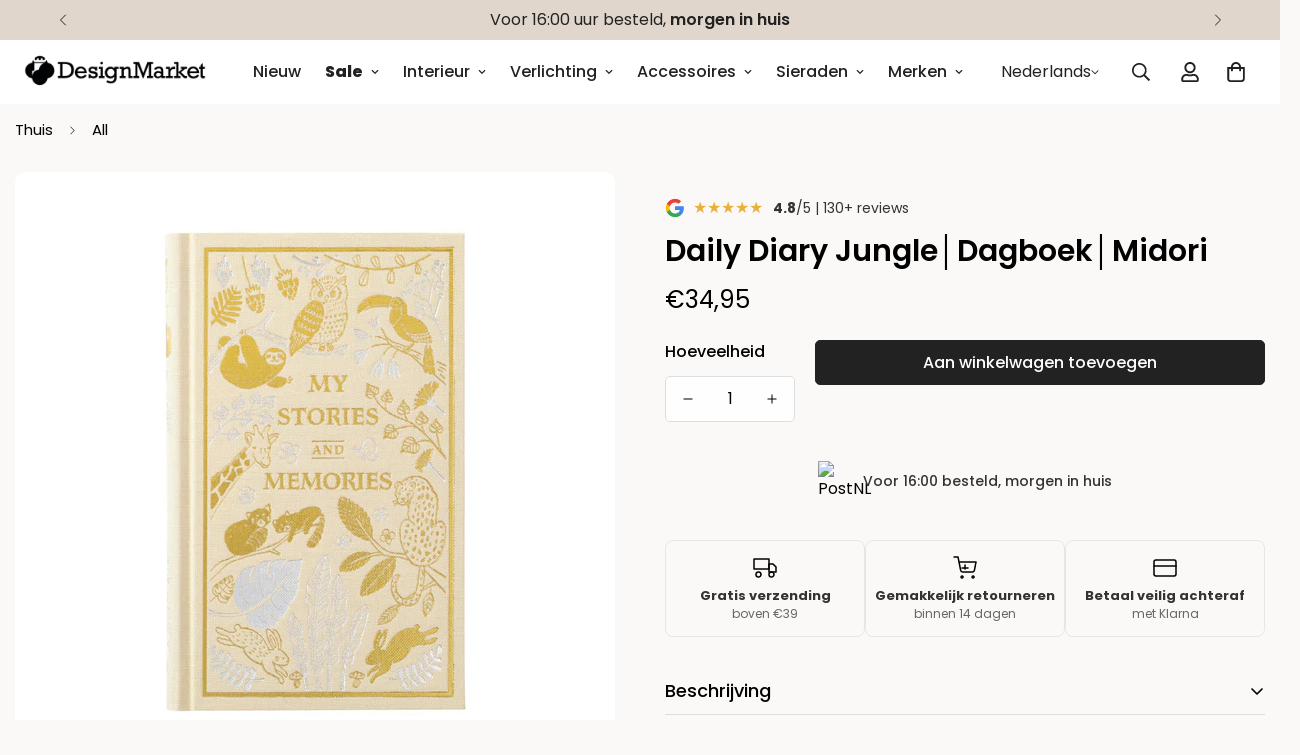

--- FILE ---
content_type: text/html; charset=utf-8
request_url: https://designmarket.today/products/daily-diary-jungle-dagboek-midori
body_size: 72693
content:

<!doctype html>
<html
  class="no-js  m:overflow-hidden"
  lang="nl"
  data-template="product"
  
>
  <head>
    <meta charset="utf-8">
    <meta http-equiv="X-UA-Compatible" content="IE=edge">
    <meta name="viewport" content="width=device-width, initial-scale=1, maximum-scale=1.0, user-scalable=0">
    <meta name="theme-color" content="">
    <link rel="canonical" href="https://designmarket.today/products/daily-diary-jungle-dagboek-midori">
    <link rel="preconnect" href="https://fonts.shopifycdn.com" crossorigin>
    <link rel="preconnect" href="https://cdn.shopify.com" crossorigin><link rel="shortcut icon" type="image/png" href="//designmarket.today/cdn/shop/files/R3rE9F.png?crop=center&height=32&v=1748377287&width=32"><title>Daily Diary Jungle│Dagboek│Midori &ndash; Designmarket.today</title><meta name="description" content="Daily Diary Jungle is een dagboek van het Japanse merk Midori. Het heeft 368 pagin’s en is bedoeld voor een heel jaar. De prachtige stoffen omslag van is voorzien van handgetekende illustraties van goud- en zilverfolie in reliëf. Een perfect cadeau voor nieuwe ouders om het eerste jaar van hun kind in vast te leggen."><meta property="og:site_name" content="Designmarket.today">
<meta property="og:url" content="https://designmarket.today/products/daily-diary-jungle-dagboek-midori">
<meta property="og:title" content="Daily Diary Jungle│Dagboek│Midori">
<meta property="og:type" content="product">
<meta property="og:description" content="Daily Diary Jungle is een dagboek van het Japanse merk Midori. Het heeft 368 pagin’s en is bedoeld voor een heel jaar. De prachtige stoffen omslag van is voorzien van handgetekende illustraties van goud- en zilverfolie in reliëf. Een perfect cadeau voor nieuwe ouders om het eerste jaar van hun kind in vast te leggen."><meta property="og:image" content="http://designmarket.today/cdn/shop/files/Midori_Daily_Diary_Jungle-designmarket.today_A.jpg?v=1707063567">
<meta property="og:image:secure_url" content="https://designmarket.today/cdn/shop/files/Midori_Daily_Diary_Jungle-designmarket.today_A.jpg?v=1707063567">
<meta property="og:image:width" content="1104">
<meta property="og:image:height" content="1104"><meta property="og:price:amount" content="34,95">
<meta property="og:price:currency" content="EUR"><meta name="twitter:card" content="summary_large_image">
<meta name="twitter:title" content="Daily Diary Jungle│Dagboek│Midori">
<meta name="twitter:description" content="Daily Diary Jungle is een dagboek van het Japanse merk Midori. Het heeft 368 pagin’s en is bedoeld voor een heel jaar. De prachtige stoffen omslag van is voorzien van handgetekende illustraties van goud- en zilverfolie in reliëf. Een perfect cadeau voor nieuwe ouders om het eerste jaar van hun kind in vast te leggen.">


  <link rel="preload" as="font" href="//designmarket.today/cdn/fonts/poppins/poppins_n4.0ba78fa5af9b0e1a374041b3ceaadf0a43b41362.woff2" type="font/woff2" crossorigin>
  <link rel="preload" as="font" href="//designmarket.today/cdn/fonts/poppins/poppins_n7.56758dcf284489feb014a026f3727f2f20a54626.woff2" type="font/woff2" crossorigin>
  

  <link rel="preload" as="font" href="//designmarket.today/cdn/fonts/poppins/poppins_n6.aa29d4918bc243723d56b59572e18228ed0786f6.woff2" type="font/woff2" crossorigin>
  
<style>
  @font-face {  font-family: Poppins;  font-weight: 600;  font-style: normal;  font-display: swap;  src: url("//designmarket.today/cdn/fonts/poppins/poppins_n6.aa29d4918bc243723d56b59572e18228ed0786f6.woff2") format("woff2"),       url("//designmarket.today/cdn/fonts/poppins/poppins_n6.5f815d845fe073750885d5b7e619ee00e8111208.woff") format("woff");}@font-face {  font-family: Poppins;  font-weight: 900;  font-style: normal;  font-display: swap;  src: url("//designmarket.today/cdn/fonts/poppins/poppins_n9.eb6b9ef01b62e777a960bfd02fc9fb4918cd3eab.woff2") format("woff2"),       url("//designmarket.today/cdn/fonts/poppins/poppins_n9.6501a5bd018e348b6d5d6e8c335f9e7d32a80c36.woff") format("woff");}@font-face {  font-family: Poppins;  font-weight: 500;  font-style: normal;  font-display: swap;  src: url("//designmarket.today/cdn/fonts/poppins/poppins_n5.ad5b4b72b59a00358afc706450c864c3c8323842.woff2") format("woff2"),       url("//designmarket.today/cdn/fonts/poppins/poppins_n5.33757fdf985af2d24b32fcd84c9a09224d4b2c39.woff") format("woff");}:root {  --font-stack-header: Poppins, sans-serif;  --font-style-header: normal;  --font-weight-header: 600;  --font-weight-header--bolder: 900;  --font-weight-header--lighter: 500;}@font-face {  font-family: Poppins;  font-weight: 400;  font-style: normal;  font-display: swap;  src: url("//designmarket.today/cdn/fonts/poppins/poppins_n4.0ba78fa5af9b0e1a374041b3ceaadf0a43b41362.woff2") format("woff2"),       url("//designmarket.today/cdn/fonts/poppins/poppins_n4.214741a72ff2596839fc9760ee7a770386cf16ca.woff") format("woff");}@font-face {  font-family: Poppins;  font-weight: 700;  font-style: normal;  font-display: swap;  src: url("//designmarket.today/cdn/fonts/poppins/poppins_n7.56758dcf284489feb014a026f3727f2f20a54626.woff2") format("woff2"),       url("//designmarket.today/cdn/fonts/poppins/poppins_n7.f34f55d9b3d3205d2cd6f64955ff4b36f0cfd8da.woff") format("woff");}@font-face {  font-family: Poppins;  font-weight: 700;  font-style: normal;  font-display: swap;  src: url("//designmarket.today/cdn/fonts/poppins/poppins_n7.56758dcf284489feb014a026f3727f2f20a54626.woff2") format("woff2"),       url("//designmarket.today/cdn/fonts/poppins/poppins_n7.f34f55d9b3d3205d2cd6f64955ff4b36f0cfd8da.woff") format("woff");}@font-face {  font-family: Poppins;  font-weight: 400;  font-style: italic;  font-display: swap;  src: url("//designmarket.today/cdn/fonts/poppins/poppins_i4.846ad1e22474f856bd6b81ba4585a60799a9f5d2.woff2") format("woff2"),       url("//designmarket.today/cdn/fonts/poppins/poppins_i4.56b43284e8b52fc64c1fd271f289a39e8477e9ec.woff") format("woff");}@font-face {  font-family: Poppins;  font-weight: 700;  font-style: italic;  font-display: swap;  src: url("//designmarket.today/cdn/fonts/poppins/poppins_i7.42fd71da11e9d101e1e6c7932199f925f9eea42d.woff2") format("woff2"),       url("//designmarket.today/cdn/fonts/poppins/poppins_i7.ec8499dbd7616004e21155106d13837fff4cf556.woff") format("woff");}:root {  --font-weight-body--bold: 700;  --font-weight-body--bolder: 700;  --font-stack-body: Poppins, sans-serif;  --font-style-body: normal;  --font-weight-body: 400;}
</style>
<style>
  html {
    font-size: calc(var(--font-base-size, 16) * 1px);
    -webkit-font-smoothing: antialiased;
    height: 100%;
    scroll-behavior: smooth;
  }
  body {
    margin: 0;
    font-family: var(--font-stack-body);
    font-weight: var(--font-weight-body);
    font-style: var(--font-style-body);
    color: rgb(var(--color-foreground));
    font-size: calc(var(--font-base-size, 16) * 1px);
    line-height: calc(var(--base-line-height) * 1px);
    background-color: rgb(var(--color-background));
    position: relative;
    min-height: 100%;
  }

  body,
  html {
    overflow-x: clip;
  }

  html.prevent-scroll,
  html.prevent-scroll body {
    height: auto;
    overflow: hidden !important;
  }

  html.prevent-scroll {
    padding-right: var(--m-scrollbar-width);
  }

  h1,
  h2,
  h3,
  h4,
  h5,
  h6 {
    font-family: var(--font-stack-header);
    font-weight: var(--font-weight-header);
    font-style: var(--font-style-header);
    color: rgb(var(--color-heading));
    line-height: normal;
    letter-spacing: var(--heading-letter-spacing);
  }
  h1,
  .h1 {
    font-size: calc(((var(--font-h1-mobile)) / (var(--font-base-size))) * 1rem);
    line-height: 1.278;
  }

  h2,
  .h2 {
    font-size: calc(((var(--font-h2-mobile)) / (var(--font-base-size))) * 1rem);
    line-height: 1.267;
  }

  h3,
  .h3 {
    font-size: calc(((var(--font-h3-mobile)) / (var(--font-base-size))) * 1rem);
    line-height: 1.36;
  }

  h4,
  .h4 {
    font-size: calc(((var(--font-h4-mobile)) / (var(--font-base-size))) * 1rem);
    line-height: 1.4;
  }

  h5,
  .h5 {
    font-size: calc(((var(--font-h5-mobile)) / (var(--font-base-size))) * 1rem);
    line-height: 1.5;
  }

  h6,
  .h6 {
    font-size: calc(((var(--font-h6-mobile)) / (var(--font-base-size))) * 1rem);
    line-height: 1.5;
  }

  @media only screen and (min-width: 768px) {
    .h1,
    h1 {
      font-size: calc(((var(--font-h1-tablet)) / (var(--font-base-size))) * 1rem);
      line-height: 1.238;
    }
    .h2,
    h2 {
      font-size: calc(((var(--font-h2-tablet)) / (var(--font-base-size))) * 1rem);
      line-height: 1.235;
    }
    h3,
    .h3 {
      font-size: calc(((var(--font-h3-tablet)) / (var(--font-base-size))) * 1rem);
      line-height: 1.36;
    }
    h4,
    .h4 {
      font-size: calc(((var(--font-h4-tablet)) / (var(--font-base-size))) * 1rem);
      line-height: 1.4;
    }
  }

  @media only screen and (min-width: 1280px) {
    .h1,
    h1 {
      font-size: calc(((var(--font-h1-desktop)) / (var(--font-base-size))) * 1rem);
      line-height: 1.167;
    }
    .h2,
    h2 {
      font-size: calc(((var(--font-h2-desktop)) / (var(--font-base-size))) * 1rem);
      line-height: 1.238;
    }
    h3,
    .h3 {
      font-size: calc(((var(--font-h3-desktop)) / (var(--font-base-size))) * 1rem);
      line-height: 1.278;
    }
    h4,
    .h4 {
      font-size: calc(((var(--font-h4-desktop)) / (var(--font-base-size))) * 1rem);
      line-height: 1.333;
    }
    h5,
    .h5 {
      font-size: calc(((var(--font-h5-desktop)) / (var(--font-base-size))) * 1rem);
    }
    h6,
    .h6 {
      font-size: calc(((var(--font-h6-desktop)) / (var(--font-base-size))) * 1rem);
    }
  }
  [style*='--aspect-ratio'] {
    position: relative;
    overflow: hidden;
  }
  [style*='--aspect-ratio']:before {
    display: block;
    width: 100%;
    content: '';
    height: 0px;
  }
  [style*='--aspect-ratio'] > *:first-child {
    top: 0;
    left: 0;
    right: 0;
    position: absolute !important;
    object-fit: cover;
    width: 100%;
    height: 100%;
  }
  [style*='--aspect-ratio']:before {
    padding-top: calc(100% / (0.0001 + var(--aspect-ratio, 16/9)));
  }
  @media (max-width: 767px) {
    [style*='--aspect-ratio']:before {
      padding-top: calc(100% / (0.0001 + var(--aspect-ratio-mobile, var(--aspect-ratio, 16/9))));
    }
  }
  .swiper-wrapper {
    display: flex;
  }
  .swiper-container:not(.swiper-container-initialized) .swiper-slide {
    width: calc(100% / var(--items, 1));
    flex: 0 0 auto;
  }
  @media (max-width: 1023px) {
    .swiper-container:not(.swiper-container-initialized) .swiper-slide {
      min-width: 40vw;
      flex: 0 0 auto;
    }
  }
  @media (max-width: 767px) {
    .swiper-container:not(.swiper-container-initialized) .swiper-slide {
      min-width: 66vw;
      flex: 0 0 auto;
    }
  }
</style>
<link href="//designmarket.today/cdn/shop/t/26/assets/main.css?v=119332921938044128041739370297" rel="stylesheet" type="text/css" media="all" />
<style data-shopify>
:root,.m-color-default {
      --color-background: 255,255,255;
      --color-background-secondary: 251,249,247;
  		
  	  --gradient-background: #ffffff;
  		
  		--color-foreground: 34,34,34;
  		--color-foreground-secondary: 102,102,102;
      --color-heading: 34,34,34;
  		--color-button: 0,0,0;
  		--color-button-text: 255,255,255;
  		--color-outline-button: 0,0,0;
      --color-button-hover: 34, 34, 34;
      --color-button-text-hover: 255, 255, 255;
  		--color-border: 238,238,238;
  		--color-price-sale: 232,78,78;
  		--color-price-regular: 0,0,0;
  		--color-form-field: 255,255,255;
  		--color-form-field-text: 0,0,0;
  		--color-tooltip: 34,34,34;
  		--color-tooltip-text: 255,255,255;
  	}
  
.m-color-dark {
      --color-background: 244,238,232;
      --color-background-secondary: 245,245,245;
  		
  	  --gradient-background: #f4eee8;
  		
  		--color-foreground: 34,34,34;
  		--color-foreground-secondary: 34,34,34;
      --color-heading: 34,34,34;
  		--color-button: 255,255,255;
  		--color-button-text: 34,34,34;
  		--color-outline-button: 255,255,255;
      --color-button-hover: 255, 255, 255;
      --color-button-text-hover: 34, 34, 34;
  		--color-border: 75,75,75;
  		--color-price-sale: 232,78,78;
  		--color-price-regular: 255,255,255;
  		--color-form-field: 255,255,255;
  		--color-form-field-text: 34,34,34;
  		--color-tooltip: 255,255,255;
  		--color-tooltip-text: 34,34,34;
  	}
  
.m-color-footer {
      --color-background: 251,249,247;
      --color-background-secondary: 245,245,245;
  		
  	  --gradient-background: #fbf9f7;
  		
  		--color-foreground: 0,0,0;
  		--color-foreground-secondary: 102,102,102;
      --color-heading: 34,34,34;
  		--color-button: 34,34,34;
  		--color-button-text: 255,255,255;
  		--color-outline-button: 34,34,34;
      --color-button-hover: 34, 34, 34;
      --color-button-text-hover: 255, 255, 255;
  		--color-border: 222,222,222;
  		--color-price-sale: 232,78,78;
  		--color-price-regular: 0,0,0;
  		--color-form-field: 255,255,255;
  		--color-form-field-text: 0,0,0;
  		--color-tooltip: 34,34,34;
  		--color-tooltip-text: 255,255,255;
  	}
  
.m-color-badge-hot {
      --color-background: 154,132,200;
      --color-background-secondary: 245,245,245;
  		
  	  --gradient-background: #9a84c8;
  		
  		--color-foreground: 255,255,255;
  		--color-foreground-secondary: 255,255,255;
      --color-heading: 255,255,255;
  		--color-button: 255,255,255;
  		--color-button-text: 34,34,34;
  		--color-outline-button: 255,255,255;
      --color-button-hover: 255, 255, 255;
      --color-button-text-hover: 34, 34, 34;
  		--color-border: 222,222,222;
  		--color-price-sale: 255,255,255;
  		--color-price-regular: 255,255,255;
  		--color-form-field: 255,255,255;
  		--color-form-field-text: 0,0,0;
  		--color-tooltip: 255,255,255;
  		--color-tooltip-text: 34,34,34;
  	}
  
.m-color-badge-new {
      --color-background: 73,165,148;
      --color-background-secondary: 245,245,245;
  		
  	  --gradient-background: #49a594;
  		
  		--color-foreground: 255,255,255;
  		--color-foreground-secondary: 255,255,255;
      --color-heading: 255,255,255;
  		--color-button: 255,255,255;
  		--color-button-text: 34,34,34;
  		--color-outline-button: 255,255,255;
      --color-button-hover: 255, 255, 255;
      --color-button-text-hover: 34, 34, 34;
  		--color-border: 222,222,222;
  		--color-price-sale: 255,255,255;
  		--color-price-regular: 255,255,255;
  		--color-form-field: 255,255,255;
  		--color-form-field-text: 0,0,0;
  		--color-tooltip: 255,255,255;
  		--color-tooltip-text: 34,34,34;
  	}
  
.m-color-badge-sale {
      --color-background: 224,214,204;
      --color-background-secondary: 245,245,245;
  		
  	  --gradient-background: #e0d6cc;
  		
  		--color-foreground: 34,34,34;
  		--color-foreground-secondary: 255,255,255;
      --color-heading: 34,34,34;
  		--color-button: 255,255,255;
  		--color-button-text: 34,34,34;
  		--color-outline-button: 255,255,255;
      --color-button-hover: 255, 255, 255;
      --color-button-text-hover: 34, 34, 34;
  		--color-border: 222,222,222;
  		--color-price-sale: 255,255,255;
  		--color-price-regular: 255,255,255;
  		--color-form-field: 255,255,255;
  		--color-form-field-text: 0,0,0;
  		--color-tooltip: 255,255,255;
  		--color-tooltip-text: 34,34,34;
  	}
  
.m-color-scheme-cee058e4-58e3-46aa-9af9-219dadc79066 {
      --color-background: 244,244,244;
      --color-background-secondary: 245,245,245;
  		
  	  --gradient-background: #f4f4f4;
  		
  		--color-foreground: 34,34,34;
  		--color-foreground-secondary: 102,102,102;
      --color-heading: 34,34,34;
  		--color-button: 0,0,0;
  		--color-button-text: 255,255,255;
  		--color-outline-button: 0,0,0;
      --color-button-hover: 34, 34, 34;
      --color-button-text-hover: 255, 255, 255;
  		--color-border: 238,238,238;
  		--color-price-sale: 232,78,78;
  		--color-price-regular: 0,0,0;
  		--color-form-field: 242,242,242;
  		--color-form-field-text: 0,0,0;
  		--color-tooltip: 34,34,34;
  		--color-tooltip-text: 255,255,255;
  	}
  
.m-color-scheme-09e5b5b4-774c-4b6c-8025-416ced49cc74 {
      --color-background: 223,248,239;
      --color-background-secondary: 245,245,245;
  		
  	  --gradient-background: #dff8ef;
  		
  		--color-foreground: 34,34,34;
  		--color-foreground-secondary: 102,102,102;
      --color-heading: 34,34,34;
  		--color-button: 0,0,0;
  		--color-button-text: 255,255,255;
  		--color-outline-button: 0,0,0;
      --color-button-hover: 34, 34, 34;
      --color-button-text-hover: 255, 255, 255;
  		--color-border: 238,238,238;
  		--color-price-sale: 232,78,78;
  		--color-price-regular: 0,0,0;
  		--color-form-field: 255,255,255;
  		--color-form-field-text: 0,0,0;
  		--color-tooltip: 34,34,34;
  		--color-tooltip-text: 255,255,255;
  	}
  
  .m-color-default, .m-color-dark, .m-color-footer, .m-color-badge-hot, .m-color-badge-new, .m-color-badge-sale, .m-color-scheme-cee058e4-58e3-46aa-9af9-219dadc79066, .m-color-scheme-09e5b5b4-774c-4b6c-8025-416ced49cc74 {
  	color: rgb(var(--color-foreground));
  	background-color: rgb(var(--color-background));
  }:root {     /* ANIMATIONS */  	--m-duration-short: .1s;     --m-duration-default: .25s;     --m-duration-long: .5s;     --m-duration-image: .65s;     --m-duration-animate: 1s;     --m-animation-duration: 600ms;     --m-animation-fade-in-up: m-fade-in-up var(--m-animation-duration) cubic-bezier(0, 0, 0.3, 1) forwards;     --m-animation-fade-in-left: m-fade-in-left var(--m-animation-duration) cubic-bezier(0, 0, 0.3, 1) forwards;     --m-animation-fade-in-right: m-fade-in-right var(--m-animation-duration) cubic-bezier(0, 0, 0.3, 1) forwards;     --m-animation-fade-in-left-rtl: m-fade-in-left-rtl var(--m-animation-duration) cubic-bezier(0, 0, 0.3, 1) forwards;     --m-animation-fade-in-right-rtl: m-fade-in-right-rtl var(--m-animation-duration) cubic-bezier(0, 0, 0.3, 1) forwards;     --m-animation-fade-in: m-fade-in calc(var(--m-animation-duration) * 2) cubic-bezier(0, 0, 0.3, 1);     --m-animation-zoom-fade: m-zoom-fade var(--m-animation-duration) ease forwards;  	/* BODY */  	--base-line-height: 28;   /* INPUTS */   --inputs-border-width: 1px;  	--inputs-radius: 5px;  	/* BUTTON */  	--btn-letter-spacing: 0px;  	--btn-border-radius: 5px;  	--btn-border-width: 1px;  	--btn-line-height: 23px;  	  	/* COUNT BUBBLE */  	--color-cart-wishlist-count: #ffffff;  	--bg-cart-wishlist-count: #da3f3f;  	/* OVERLAY */  	--color-image-overlay: #000000;  	--opacity-image-overlay: 0.2;  	/* Notification */  	--color-success: 58,135,53;  	--color-warning: 210,134,26;    --color-error: 218, 63, 63;    --color-error-bg: #fbeaea;    --color-warning-bg: #faecd7;    --color-success-bg: #d1eccf;  	/* CUSTOM COLOR */  	--text-black: 0,0,0;  	--text-white: 255,255,255;  	--bg-black: 0,0,0;  	--bg-white: 255,255,255;  	--rounded-full: 9999px;  	--bg-card-placeholder: rgba(243,243,243,1);  	--arrow-select-box: url(//designmarket.today/cdn/shop/t/26/assets/ar-down.svg?v=92728264558441377851739370298);  	/* FONT SIZES */  	--font-base-size: 16;  	--font-btn-size: 16px;  	--font-btn-weight: 500;  	--font-h1-desktop: 60;  	--font-h1-tablet: 42;  	--font-h1-mobile: 36;  	--font-h2-desktop: 42;  	--font-h2-tablet: 33;  	--font-h2-mobile: 29;  	--font-h3-desktop: 36;  	--font-h3-tablet: 28;  	--font-h3-mobile: 25;  	--font-h4-desktop: 24;  	--font-h4-tablet: 19;  	--font-h4-mobile: 19;  	--font-h5-desktop: 18;  	--font-h5-mobile: 16;  	--font-h6-desktop: 16;  	--font-h6-mobile: 16;  	--heading-letter-spacing: 0px;   --arrow-down-url: url(//designmarket.today/cdn/shop/t/26/assets/arrow-down.svg?v=157552497485556416461739370297);   --arrow-down-white-url: url(//designmarket.today/cdn/shop/t/26/assets/arrow-down-white.svg?v=70535736727834135531739370298);   --product-title-line-clamp: unset;  	--spacing-sections-desktop: 0px;   --spacing-sections-laptop: 0px;   --spacing-sections-tablet: 0px;   --spacing-sections-mobile: 0px;  	/* LAYOUT */  	--container-width: 1440px;   --fluid-container-width: 1280px;   --fluid-container-offset: 0px;   /* CORNER RADIUS */   --blocks-radius: 0px;   --medium-blocks-radius: 0px;   --pcard-radius: 0px;  }
</style><link rel="stylesheet" href="//designmarket.today/cdn/shop/t/26/assets/cart.css?v=93698172234576396381739370297" media="print" onload="this.media='all'">
<noscript><link href="//designmarket.today/cdn/shop/t/26/assets/cart.css?v=93698172234576396381739370297" rel="stylesheet" type="text/css" media="all" /></noscript><link href="//designmarket.today/cdn/shop/t/26/assets/vendor.css?v=78734522753772538311739370297" rel="stylesheet" type="text/css" media="all" /><link rel="stylesheet" href="//designmarket.today/cdn/shop/t/26/assets/custom-style.css?v=89057608331765091631742375827" media="print" onload="this.media='all'">
<link rel="stylesheet" href="//designmarket.today/cdn/shop/t/26/assets/custom.css?v=106767830077489641881758098369" media="print" onload="this.media='all'">
<noscript><link href="//designmarket.today/cdn/shop/t/26/assets/custom-style.css?v=89057608331765091631742375827" rel="stylesheet" type="text/css" media="all" /></noscript>
<noscript><link href="//designmarket.today/cdn/shop/t/26/assets/custom.css?v=106767830077489641881758098369" rel="stylesheet" type="text/css" media="all" /></noscript><style data-shopify>.m-topbar a[href*="pinterest"],.m-topbar a[href*="twitter"], .m-topbar a[href*="snapchat"], .m-topbar a[href*="youtube"],.m-topbar a[href*="tiktok"]  {	display: none;}body .m-product-card__tag-name {  font-size: 12px;  font-weight: 500;  text-transform: capitalize;  padding: 4px 10px;  border-radius: 40px;}.m-icon-box--small {  border-top: 1px solid rgb(var(--color-border));}.m-icon-box--small .m-icon-box__heading {  line-height: 26px;  font-size: 18px;  margin-bottom: 6px;}body .m-footer--block .social-media-links {  gap: 12px;  margin: 0;  padding: 5px 0;}body .m-footer--block .social-media-links a {  color: #222;  width: 48px;  height: 48px;  padding: 0;  display: inline-flex;  align-items: center;  justify-content: center;  border-radius: 50%;  background-color: #E9E9E9;  transition: all .3s;}body .m-footer--block .social-media-links a:hover {  background-color: #222;  color: #fff;  box-shadow: 0 0 0 0.2rem #222;}
</style>


<script src="//designmarket.today/cdn/shop/t/26/assets/product-list.js?v=133975944838759569291739370297" defer="defer"></script>
<script src="//designmarket.today/cdn/shop/t/26/assets/vendor.js?v=133022367058576048311739370297" defer="defer"></script>
    <script src="//designmarket.today/cdn/shop/t/26/assets/theme-global.js?v=175054158906313379421739370298" defer="defer"></script><script src="//designmarket.today/cdn/shop/t/26/assets/animations.js?v=155369821993258477171739370297" defer="defer"></script><script>window.performance && window.performance.mark && window.performance.mark('shopify.content_for_header.start');</script><meta name="facebook-domain-verification" content="xn8xbx1zylvrxkjq7hs6g9uoddywbt">
<meta name="facebook-domain-verification" content="o19ivgw4of50rzc5m4jjtb88kp5wzc">
<meta name="google-site-verification" content="-eTMFQMla-ggbYhUdNL3-oGjP03fzqBEXDgriDVDQvY">
<meta id="shopify-digital-wallet" name="shopify-digital-wallet" content="/50590449818/digital_wallets/dialog">
<meta name="shopify-checkout-api-token" content="d8e0134af4cdfafb6f83f64aa0830928">
<meta id="in-context-paypal-metadata" data-shop-id="50590449818" data-venmo-supported="false" data-environment="production" data-locale="nl_NL" data-paypal-v4="true" data-currency="EUR">
<link rel="alternate" hreflang="x-default" href="https://designmarket.today/products/daily-diary-jungle-dagboek-midori">
<link rel="alternate" hreflang="nl" href="https://designmarket.today/products/daily-diary-jungle-dagboek-midori">
<link rel="alternate" hreflang="en" href="https://designmarket.today/en/products/daily-diary-jungle-dagboek-midori">
<link rel="alternate" hreflang="de" href="https://designmarket.today/de/products/daily-diary-jungle-dagboek-midori">
<link rel="alternate" type="application/json+oembed" href="https://designmarket.today/products/daily-diary-jungle-dagboek-midori.oembed">
<script async="async" src="/checkouts/internal/preloads.js?locale=nl-NL"></script>
<script id="apple-pay-shop-capabilities" type="application/json">{"shopId":50590449818,"countryCode":"NL","currencyCode":"EUR","merchantCapabilities":["supports3DS"],"merchantId":"gid:\/\/shopify\/Shop\/50590449818","merchantName":"Designmarket.today","requiredBillingContactFields":["postalAddress","email"],"requiredShippingContactFields":["postalAddress","email"],"shippingType":"shipping","supportedNetworks":["visa","maestro","masterCard","amex"],"total":{"type":"pending","label":"Designmarket.today","amount":"1.00"},"shopifyPaymentsEnabled":true,"supportsSubscriptions":true}</script>
<script id="shopify-features" type="application/json">{"accessToken":"d8e0134af4cdfafb6f83f64aa0830928","betas":["rich-media-storefront-analytics"],"domain":"designmarket.today","predictiveSearch":true,"shopId":50590449818,"locale":"nl"}</script>
<script>var Shopify = Shopify || {};
Shopify.shop = "designmarket-today.myshopify.com";
Shopify.locale = "nl";
Shopify.currency = {"active":"EUR","rate":"1.0"};
Shopify.country = "NL";
Shopify.theme = {"name":"minimog-5-5-0","id":177993253208,"schema_name":"Minimog - OS 2.0","schema_version":"5.5.0","theme_store_id":null,"role":"main"};
Shopify.theme.handle = "null";
Shopify.theme.style = {"id":null,"handle":null};
Shopify.cdnHost = "designmarket.today/cdn";
Shopify.routes = Shopify.routes || {};
Shopify.routes.root = "/";</script>
<script type="module">!function(o){(o.Shopify=o.Shopify||{}).modules=!0}(window);</script>
<script>!function(o){function n(){var o=[];function n(){o.push(Array.prototype.slice.apply(arguments))}return n.q=o,n}var t=o.Shopify=o.Shopify||{};t.loadFeatures=n(),t.autoloadFeatures=n()}(window);</script>
<script id="shop-js-analytics" type="application/json">{"pageType":"product"}</script>
<script defer="defer" async type="module" src="//designmarket.today/cdn/shopifycloud/shop-js/modules/v2/client.init-shop-cart-sync_6EKkpqRI.nl.esm.js"></script>
<script defer="defer" async type="module" src="//designmarket.today/cdn/shopifycloud/shop-js/modules/v2/chunk.common_3amyFQVI.esm.js"></script>
<script type="module">
  await import("//designmarket.today/cdn/shopifycloud/shop-js/modules/v2/client.init-shop-cart-sync_6EKkpqRI.nl.esm.js");
await import("//designmarket.today/cdn/shopifycloud/shop-js/modules/v2/chunk.common_3amyFQVI.esm.js");

  window.Shopify.SignInWithShop?.initShopCartSync?.({"fedCMEnabled":true,"windoidEnabled":true});

</script>
<script>(function() {
  var isLoaded = false;
  function asyncLoad() {
    if (isLoaded) return;
    isLoaded = true;
    var urls = ["https:\/\/cdn.shopify.com\/s\/files\/1\/0505\/9044\/9818\/t\/22\/assets\/globo.filter.init.js?shop=designmarket-today.myshopify.com"];
    for (var i = 0; i < urls.length; i++) {
      var s = document.createElement('script');
      s.type = 'text/javascript';
      s.async = true;
      s.src = urls[i];
      var x = document.getElementsByTagName('script')[0];
      x.parentNode.insertBefore(s, x);
    }
  };
  if(window.attachEvent) {
    window.attachEvent('onload', asyncLoad);
  } else {
    window.addEventListener('load', asyncLoad, false);
  }
})();</script>
<script id="__st">var __st={"a":50590449818,"offset":3600,"reqid":"73a28f47-2fb4-4e4c-b600-6b412621b606-1768360611","pageurl":"designmarket.today\/products\/daily-diary-jungle-dagboek-midori","u":"ea5bbe8366a2","p":"product","rtyp":"product","rid":8985966969176};</script>
<script>window.ShopifyPaypalV4VisibilityTracking = true;</script>
<script id="captcha-bootstrap">!function(){'use strict';const t='contact',e='account',n='new_comment',o=[[t,t],['blogs',n],['comments',n],[t,'customer']],c=[[e,'customer_login'],[e,'guest_login'],[e,'recover_customer_password'],[e,'create_customer']],r=t=>t.map((([t,e])=>`form[action*='/${t}']:not([data-nocaptcha='true']) input[name='form_type'][value='${e}']`)).join(','),a=t=>()=>t?[...document.querySelectorAll(t)].map((t=>t.form)):[];function s(){const t=[...o],e=r(t);return a(e)}const i='password',u='form_key',d=['recaptcha-v3-token','g-recaptcha-response','h-captcha-response',i],f=()=>{try{return window.sessionStorage}catch{return}},m='__shopify_v',_=t=>t.elements[u];function p(t,e,n=!1){try{const o=window.sessionStorage,c=JSON.parse(o.getItem(e)),{data:r}=function(t){const{data:e,action:n}=t;return t[m]||n?{data:e,action:n}:{data:t,action:n}}(c);for(const[e,n]of Object.entries(r))t.elements[e]&&(t.elements[e].value=n);n&&o.removeItem(e)}catch(o){console.error('form repopulation failed',{error:o})}}const l='form_type',E='cptcha';function T(t){t.dataset[E]=!0}const w=window,h=w.document,L='Shopify',v='ce_forms',y='captcha';let A=!1;((t,e)=>{const n=(g='f06e6c50-85a8-45c8-87d0-21a2b65856fe',I='https://cdn.shopify.com/shopifycloud/storefront-forms-hcaptcha/ce_storefront_forms_captcha_hcaptcha.v1.5.2.iife.js',D={infoText:'Beschermd door hCaptcha',privacyText:'Privacy',termsText:'Voorwaarden'},(t,e,n)=>{const o=w[L][v],c=o.bindForm;if(c)return c(t,g,e,D).then(n);var r;o.q.push([[t,g,e,D],n]),r=I,A||(h.body.append(Object.assign(h.createElement('script'),{id:'captcha-provider',async:!0,src:r})),A=!0)});var g,I,D;w[L]=w[L]||{},w[L][v]=w[L][v]||{},w[L][v].q=[],w[L][y]=w[L][y]||{},w[L][y].protect=function(t,e){n(t,void 0,e),T(t)},Object.freeze(w[L][y]),function(t,e,n,w,h,L){const[v,y,A,g]=function(t,e,n){const i=e?o:[],u=t?c:[],d=[...i,...u],f=r(d),m=r(i),_=r(d.filter((([t,e])=>n.includes(e))));return[a(f),a(m),a(_),s()]}(w,h,L),I=t=>{const e=t.target;return e instanceof HTMLFormElement?e:e&&e.form},D=t=>v().includes(t);t.addEventListener('submit',(t=>{const e=I(t);if(!e)return;const n=D(e)&&!e.dataset.hcaptchaBound&&!e.dataset.recaptchaBound,o=_(e),c=g().includes(e)&&(!o||!o.value);(n||c)&&t.preventDefault(),c&&!n&&(function(t){try{if(!f())return;!function(t){const e=f();if(!e)return;const n=_(t);if(!n)return;const o=n.value;o&&e.removeItem(o)}(t);const e=Array.from(Array(32),(()=>Math.random().toString(36)[2])).join('');!function(t,e){_(t)||t.append(Object.assign(document.createElement('input'),{type:'hidden',name:u})),t.elements[u].value=e}(t,e),function(t,e){const n=f();if(!n)return;const o=[...t.querySelectorAll(`input[type='${i}']`)].map((({name:t})=>t)),c=[...d,...o],r={};for(const[a,s]of new FormData(t).entries())c.includes(a)||(r[a]=s);n.setItem(e,JSON.stringify({[m]:1,action:t.action,data:r}))}(t,e)}catch(e){console.error('failed to persist form',e)}}(e),e.submit())}));const S=(t,e)=>{t&&!t.dataset[E]&&(n(t,e.some((e=>e===t))),T(t))};for(const o of['focusin','change'])t.addEventListener(o,(t=>{const e=I(t);D(e)&&S(e,y())}));const B=e.get('form_key'),M=e.get(l),P=B&&M;t.addEventListener('DOMContentLoaded',(()=>{const t=y();if(P)for(const e of t)e.elements[l].value===M&&p(e,B);[...new Set([...A(),...v().filter((t=>'true'===t.dataset.shopifyCaptcha))])].forEach((e=>S(e,t)))}))}(h,new URLSearchParams(w.location.search),n,t,e,['guest_login'])})(!0,!0)}();</script>
<script integrity="sha256-4kQ18oKyAcykRKYeNunJcIwy7WH5gtpwJnB7kiuLZ1E=" data-source-attribution="shopify.loadfeatures" defer="defer" src="//designmarket.today/cdn/shopifycloud/storefront/assets/storefront/load_feature-a0a9edcb.js" crossorigin="anonymous"></script>
<script data-source-attribution="shopify.dynamic_checkout.dynamic.init">var Shopify=Shopify||{};Shopify.PaymentButton=Shopify.PaymentButton||{isStorefrontPortableWallets:!0,init:function(){window.Shopify.PaymentButton.init=function(){};var t=document.createElement("script");t.src="https://designmarket.today/cdn/shopifycloud/portable-wallets/latest/portable-wallets.nl.js",t.type="module",document.head.appendChild(t)}};
</script>
<script data-source-attribution="shopify.dynamic_checkout.buyer_consent">
  function portableWalletsHideBuyerConsent(e){var t=document.getElementById("shopify-buyer-consent"),n=document.getElementById("shopify-subscription-policy-button");t&&n&&(t.classList.add("hidden"),t.setAttribute("aria-hidden","true"),n.removeEventListener("click",e))}function portableWalletsShowBuyerConsent(e){var t=document.getElementById("shopify-buyer-consent"),n=document.getElementById("shopify-subscription-policy-button");t&&n&&(t.classList.remove("hidden"),t.removeAttribute("aria-hidden"),n.addEventListener("click",e))}window.Shopify?.PaymentButton&&(window.Shopify.PaymentButton.hideBuyerConsent=portableWalletsHideBuyerConsent,window.Shopify.PaymentButton.showBuyerConsent=portableWalletsShowBuyerConsent);
</script>
<script data-source-attribution="shopify.dynamic_checkout.cart.bootstrap">document.addEventListener("DOMContentLoaded",(function(){function t(){return document.querySelector("shopify-accelerated-checkout-cart, shopify-accelerated-checkout")}if(t())Shopify.PaymentButton.init();else{new MutationObserver((function(e,n){t()&&(Shopify.PaymentButton.init(),n.disconnect())})).observe(document.body,{childList:!0,subtree:!0})}}));
</script>
<link id="shopify-accelerated-checkout-styles" rel="stylesheet" media="screen" href="https://designmarket.today/cdn/shopifycloud/portable-wallets/latest/accelerated-checkout-backwards-compat.css" crossorigin="anonymous">
<style id="shopify-accelerated-checkout-cart">
        #shopify-buyer-consent {
  margin-top: 1em;
  display: inline-block;
  width: 100%;
}

#shopify-buyer-consent.hidden {
  display: none;
}

#shopify-subscription-policy-button {
  background: none;
  border: none;
  padding: 0;
  text-decoration: underline;
  font-size: inherit;
  cursor: pointer;
}

#shopify-subscription-policy-button::before {
  box-shadow: none;
}

      </style>

<script>window.performance && window.performance.mark && window.performance.mark('shopify.content_for_header.end');</script>

    <script>
      document.documentElement.className = document.documentElement.className.replace('no-js', 'js');
      if (Shopify.designMode) {
        document.documentElement.classList.add('shopify-design-mode');
      }
    </script>
    <script>window.MinimogTheme = {};window.MinimogLibs = {};window.MinimogStrings = {  addToCart: "Aan winkelwagen toevoegen",  soldOut: "Uitverkocht ",  unavailable: "Niet beschikbaar",  inStock: "Op voorraad",  lowStock: 'Lage voorraad',  inventoryQuantityHtml: '{{ quantity }} artikelen',  inventoryLowQuantityHtml: '',  checkout: "Afrekenen",  viewCart: "Bekijk winkelwagen",  cartRemove: "Verwijderen",  zipcodeValidate: "De postcode mag niet leeg zijn",  noShippingRate: "Er zijn geen verzendkosten voor uw adres.",  shippingRatesResult: "We hebben {{count}} verzendtarieven voor uw adres gevonden",  recommendTitle: "Aanbeveling voor jou",  shipping: "Verzenden",  add: "Toevoegen",  itemAdded: "Product is succesvol aan winkelwagen toegevoegd",  requiredField: "Vul alle verplichte velden in(*) voordat u deze aan winkelwagen toevoegt!",  hours: "uur",  mins: "min",  outOfStock: "Geen voorraad meer",  sold: "Verkocht",  available: "Beschikbaar",  preorder: "Voorafgaande bestelling",  sold_out_items_message: "Het product is al uitverkocht.",  unitPrice: "Eenheid prijs",  unitPriceSeparator: "per",  cartError: "Er is een fout opgetreden bij het bijwerken van uw winkelwagen. Probeer het opnieuw.",  quantityError: "Niet genoeg artikelen beschikbaar. Er zijn nog maar {{ quantity }} over.' }}",  selectVariant: "Selecteer een variant voordat u het product aan uw winkelwagen toevoegt.",  valideDateTimeDelivery: "Kies de huidige of toekomstige tijd."};window.MinimogThemeStyles = {  product: "https://designmarket.today/cdn/shop/t/26/assets/product.css?v=175796643987776283371739370297",  productInventory: "https://designmarket.today/cdn/shop/t/26/assets/component-product-inventory.css?v=111082497872923960041739370298"};window.MinimogThemeScripts = {  productModel: "https://designmarket.today/cdn/shop/t/26/assets/product-model.js?v=74883181231862109891739370297",  productMedia: "https://designmarket.today/cdn/shop/t/26/assets/product-media.js?v=93062131741458010781739370297",  variantsPicker: "https://designmarket.today/cdn/shop/t/26/assets/variant-picker.js?v=17515462640958628441739370297",  instagram: "https://designmarket.today/cdn/shop/t/26/assets/instagram.js?v=132192723937505643871739370298",  productInventory: "https://designmarket.today/cdn/shop/t/26/assets/product-inventory.js?v=56130558051591069411739370297"};window.MinimogSettings = {  design_mode: false,  requestPath: "\/products\/daily-diary-jungle-dagboek-midori",  template: "product",  templateName: "product",productHandle: "daily-diary-jungle-dagboek-midori",    productId: 8985966969176,currency_code: "EUR",  money_format: "€{{amount_with_comma_separator}}",  base_url: window.location.origin + Shopify.routes.root,  money_with_currency_format: "€{{amount_with_comma_separator}} EUR","filter_color1.png":"\/\/designmarket.today\/cdn\/shop\/t\/26\/assets\/filter_color1.png?v=147458027895443808701739370297","filter_color1":"Gingham","filter_color2.png":"\/\/designmarket.today\/cdn\/shop\/t\/26\/assets\/filter_color2.png?v=177856991997372355631739370297","filter_color2":"flannel","filter_color3.png":"\/\/designmarket.today\/cdn\/shop\/t\/26\/assets\/filter_color3.png?29477","filter_color3":"floral",theme: {    id: 177993253208,    name: "minimog-5-5-0",    role: "main",    version: "5.5.0",    online_store_version: "2.0",    preview_url: "https://designmarket.today?preview_theme_id=177993253208",  },  shop_domain: "https:\/\/designmarket.today",  shop_locale: {    published: [{"shop_locale":{"locale":"nl","enabled":true,"primary":true,"published":true}},{"shop_locale":{"locale":"en","enabled":true,"primary":false,"published":true}},{"shop_locale":{"locale":"de","enabled":true,"primary":false,"published":true}}],    current: "nl",    primary: "nl",  },  routes: {    root: "\/",    cart: "\/cart",    product_recommendations_url: "\/recommendations\/products",    cart_add_url: '/cart/add',    cart_change_url: '/cart/change',    cart_update_url: '/cart/update',    predictive_search_url: '/search/suggest',    search_url: '/search'  },  hide_unavailable_product_options: true,  pcard_image_ratio: "1\/1",  cookie_consent_allow: "Allow cookies",  cookie_consent_message: "This website uses cookies to ensure you get the best experience on our website.",  cookie_consent_placement: "bottom",  cookie_consent_learnmore_link: "https:\/\/www.cookiesandyou.com\/",  cookie_consent_learnmore: "Learn more",  cookie_consent_theme: "black",  cookie_consent_decline: "Decline",  show_cookie_consent: true,  product_colors: "red: #FF6961,\nyellow: #FDDA76,\nblack: #000000,\nblack band: #000000,\nblue: #8DB4D2,\ngreen: #C1E1C1,\npurple: #B19CD9,\nsilver: #EEEEEF,\nwhite: #FFFFFF,\nbrown: #836953,\nlight brown: #B5651D,\ndark turquoise: #23cddc,\norange: #FFB347,\ntan: #E9D1BF,\nviolet: #B490B0,\npink: #FFD1DC,\ngrey: #E0E0E0,\nsky: #96BDC6,\npale leaf: #CCD4BF,\nlight blue: #b1c5d4,\ndark grey: #aca69f,\nbeige: #EBE6DB,\nbeige band: #EED9C4,\ndark blue: #063e66,\ncream: #F1F2E2,\nlight pink: #FBCFCD,\nmint: #bedce3,\ndark gray: #3A3B3C,\nrosy brown: #c4a287,\nlight grey:#D3D3D3,\ncopper: #B87333,\nrose gold: #ECC5C0,\nnight blue: #151B54,\ncoral: #FF7F50,\nlight purple: #C6AEC7,\nivy green: #5b7763,\nsand: #f2d2a9,\npale grey: #878785,\nlead: #6c6b6c,\nheathered cashew: #bdb59f,\ncoca: #c7babd,\nheathered oat: #d3c1aa,\njean blue: #515d6d,\npelican: #e1d6c5,\ntoasted coconut: #9c7b58,\nnavy: #484d5b,\nheathered blue: #3c3c3c,\nheathered green: #534d36,\nheathered grey: #555c62,\nkalamata: #808487,\nslate grey: #484d5b,\ncharcoal: #8b8b8b,\nheathered charcoal: #8b8b8b",  use_ajax_atc: true,  discount_code_enable: false,  enable_cart_drawer: true,  pcard_show_lowest_prices: false,  date_now: "2026\/01\/14  4:16:00+0100 (CET)",  foxKitBaseUrl: "foxkit.app"};function __setSwatchesOptions() {
    try {
      MinimogSettings._colorSwatches = []
      MinimogSettings._imageSwatches = []

      MinimogSettings.product_colors
        .split(',').filter(Boolean)
        .forEach(colorSwatch => {
          const [key, value] = colorSwatch.split(':')
          MinimogSettings._colorSwatches.push({
            key: key.trim().toLowerCase(),
            value: value && value.trim() || ''
          })
        })

      Object.keys(MinimogSettings).forEach(key => {
        if (key.includes('filter_color') && !key.includes('.png')) {
          if (MinimogSettings[`${key}.png`]) {
            MinimogSettings._imageSwatches.push({
              key: MinimogSettings[key].toLowerCase(),
              value: MinimogSettings[`${key}.png`]
            })
          }
        }
      })
    } catch (e) {
      console.error('Failed to convert color/image swatch structure!', e)
    }
  }

  __setSwatchesOptions();
</script>

    
  <!-- BEGIN app block: shopify://apps/swatch-king/blocks/variant-swatch-king/0850b1e4-ba30-4a0d-a8f4-f9a939276d7d -->


















































  <script>
    window.vsk_data = function(){
      return {
        "block_collection_settings": {"alignment":"left","enable":true,"swatch_location":"After image","switch_on_hover":true,"preselect_variant":false,"current_template":"product"},
        "currency": "EUR",
        "currency_symbol": "€",
        "primary_locale": "nl",
        "localized_string": {},
        "app_setting_styles": {"products_swatch_presentation":{"slide_left_button_svg":"","slide_right_button_svg":""},"collections_swatch_presentation":{"minified":false,"minified_products":false,"minified_template":"+{count}","slide_left_button_svg":"","minified_display_count":[3,6],"slide_right_button_svg":""}},
        "app_setting": {"display_logs":false,"default_preset":2053,"pre_hide_strategy":"hide-all-theme-selectors","swatch_url_source":"cdn","product_data_source":"storefront"},
        "app_setting_config": {"app_execution_strategy":"all","collections_options_disabled":null,"default_swatch_image":"","do_not_select_an_option":{"text":"Select a {{ option_name }}","status":true,"control_add_to_cart":true,"allow_virtual_trigger":true,"make_a_selection_text":"Select a {{ option_name }}","auto_select_options_list":[]},"history_free_group_navigation":false,"notranslate":false,"products_options_disabled":null,"size_chart":{"type":"theme","labels":"size,sizes,taille,größe,tamanho,tamaño,koko,サイズ","position":"right","size_chart_app":"","size_chart_app_css":"","size_chart_app_selector":""},"session_storage_timeout_seconds":60,"enable_swatch":{"cart":{"enable_on_cart_product_grid":true,"enable_on_cart_featured_product":true},"home":{"enable_on_home_product_grid":true,"enable_on_home_featured_product":true},"pages":{"enable_on_custom_product_grid":true,"enable_on_custom_featured_product":true},"article":{"enable_on_article_product_grid":true,"enable_on_article_featured_product":true},"products":{"enable_on_main_product":true,"enable_on_product_grid":true},"collections":{"enable_on_collection_quick_view":true,"enable_on_collection_product_grid":true},"list_collections":{"enable_on_list_collection_quick_view":true,"enable_on_list_collection_product_grid":true}},"product_template":{"group_swatches":true,"variant_swatches":true},"product_batch_size":250,"use_optimized_urls":true,"enable_error_tracking":false,"enable_event_tracking":false,"preset_badge":{"order":[{"name":"sold_out","order":0},{"name":"sale","order":1},{"name":"new","order":2}],"new_badge_text":"NEW","new_badge_color":"#FFFFFF","sale_badge_text":"SALE","sale_badge_color":"#FFFFFF","new_badge_bg_color":"#121212D1","sale_badge_bg_color":"#D91C01D1","sold_out_badge_text":"SOLD OUT","sold_out_badge_color":"#FFFFFF","new_show_when_all_same":false,"sale_show_when_all_same":false,"sold_out_badge_bg_color":"#BBBBBBD1","new_product_max_duration":90,"sold_out_show_when_all_same":false,"min_price_diff_for_sale_badge":5}},
        "theme_settings_map": {"177993253208":44366,"178271093080":349813,"115895926938":70911,"115896025242":70920,"115896221850":70928,"115896385690":70932,"159408521560":44366,"131719954586":44366,"114657067162":70671,"115896647834":70677,"115896746138":70685,"122493730970":29299,"124287910042":70731,"115334545562":70794,"115334709402":70866,"115895795866":70794,"172362957144":44366,"172363088216":44366},
        "theme_settings": {"44366":{"id":44366,"configurations":{"products":{"theme_type":"dawn","swatch_root":{"position":"after","selector":".main-product__block-price","groups_selector":"","section_selector":"[data-section-type=\"product-page\"],[data-section-type=\"featured-product\"],.sf-modal.sf-modal__wrapper","secondary_position":"","secondary_selector":"","use_section_as_root":true},"option_selectors":"div.product-option-item,.main-product__block-variant_picker input,.main-product__block-variant_picker select","selectors_to_hide":[".product-options"],"json_data_selector":"","add_to_cart_selector":"button.add-to-cart","custom_button_params":{"data":[{"value_attribute":"data-value","option_attribute":"data-option-position"}],"selected_selector":"[data-selected=\"true\"]"},"option_index_attributes":["data-index","data-option-position","data-object","data-product-option","data-option-index","name"],"add_to_cart_text_selector":"button.add-to-cart .atc-text","selectors_to_hide_override":"","add_to_cart_enabled_classes":"","add_to_cart_disabled_classes":""},"collections":{"grid_updates":[{"name":"sku","template":"SKU: {sku}","display_position":"replace","display_selector":".variant-sku","element_selector":""},{"name":"price","template":"\u003cdiv {hide_on_sale} class=\"product-prices inline-flex items-center flex-wrap\"\u003e\u003cspan class=\"prod__price text-color-regular-price\"\u003e{price_with_format}\u003c\/span\u003e\u003c\/div\u003e\u003cdiv {display_on_sale} class=\"product-prices inline-flex items-center flex-wrap\"\u003e\u003cspan class=\"spf-product-card__oldprice money\"\u003e{compare_at_price_with_format}\u003c\/span\u003e\u003cspan class=\"spf-product-card__saleprice money\"\u003e{price_with_format}\u003c\/span\u003e\u003c\/div\u003e","display_position":"replace","display_selector":".sf__pcard-price.leading-normal","element_selector":""}],"data_selectors":{"url":"a.m-product-card__link","title":".product-card__title","attributes":[],"form_input":"[name=\"id\"]","featured_image":".m-product-card__main-image img","secondary_image":".m-product-card__hover-image img"},"attribute_updates":[{"selector":null,"template":null,"attribute":null}],"selectors_to_hide":[],"json_data_selector":"[sa-swatch-json]","swatch_root_selector":".m-product-item","swatch_display_options":[{"label":"After price","position":"before","selector":".m-product-card__title"},{"label":"After image","position":"before","selector":".m-product-card__title"}]}},"settings":{"products":{"handleize":false,"init_deferred":false,"label_split_symbol":"-","size_chart_selector":"","persist_group_variant":true,"hide_single_value_option":"none"},"collections":{"layer_index":12,"display_label":false,"continuous_lookup":3000,"json_data_from_api":true,"label_split_symbol":"-","price_trailing_zeroes":false,"hide_single_value_option":"none"}},"custom_scripts":[{"name":"Tooltip on hover","script":""}],"custom_css":"","theme_store_ids":[],"schema_theme_names":["Minimog - OS 2.0"],"pre_hide_css_code":null},"349813":{"id":349813,"configurations":{"products":{"theme_type":"dawn","swatch_root":{"position":"before","selector":"variant-radios, variant-selects, product-variants, variant-selection, product-variant-selector, .variant-wrapper, .variant-picker, .product-form__variants, .product-form__swatches, .swatches__container, .product-variants, .product__variant-select, .variations, form .swatch.clearfix, noscript[class*=\"product-form__noscript-wrapper\"]","groups_selector":"","section_selector":"[id*=\"shopify\"][id*=\"main\"][id*=\"template\"], [class*=\"featured\"][class*=\"product\"]:not([class*=\"collection\"]):not([class*=\"gallery\"]):not([class*=\"item\"]):not([class*=\"heading\"]), [class*=\"index\"] [data-section-type=\"product\"], [data-section-type=\"featured-product\"],  [class*=\"index\"] [data-section-type=\"product-template\"], [data-product-type=\"featured\"], #shopify-section-product-template","secondary_position":"","secondary_selector":"","use_section_as_root":true},"option_selectors":"[class*=\"variant\"] input[type=\"radio\"], [class*=\"form\"] input[type=\"radio\"], [class*=\"option\"] input[type=\"radio\"], .form__selectors input, variant-selects input, variant-selects select, variant-input input, .variant-wrapper select","selectors_to_hide":["variant-radios, variant-selects, product-variants, variant-selection, product-variant-selector, .variant-wrapper, .variant-picker, .product-form__variants, .product-form__swatches, .swatches__container, .product-variants, .product__variant-select, .variations, form .swatch.clearfix"],"json_data_selector":"","add_to_cart_selector":"[name=\"add\"], [data-action*=\"add\"][data-action*=\"cart\"], [data-product-atc],  [id*=\"addToCart\"], [data-add-button], [value=\"Add to cart\"]","custom_button_params":{"data":[{"value_attribute":"data-value","option_attribute":"data-name"}],"selected_selector":".active"},"option_index_attributes":["data-index","data-option-position","data-object","data-product-option","data-option-index","name","data-escape"],"add_to_cart_text_selector":"[name=\"add\"] \u003e span:not([class*=\"load\"]):not([class*=\"added\"]):not([class*=\"complete\"]):not([class*=\"symbol\"]), [data-add-to-cart-text], .atc-button--text, [data-add-button-text]","selectors_to_hide_override":"","add_to_cart_enabled_classes":"","add_to_cart_disabled_classes":""},"collections":{"grid_updates":[{"name":"price","template":"\u003cdiv class=\"price price--on-sale\"\u003e\n\u003cspan class=\"price-item price-item--regular\" {display_on_sale}\u003e{compare_at_price_with_format}\u003c\/span\u003e\n\u003cspan {display_on_sale}\u003e\u0026nbsp\u003c\/span\u003e\n\u003cspan class=\"price-item price-item--sale\" \u003e{price_with_format}\u003c\/span\u003e\n\u003c\/div\u003e","display_position":"replace","display_selector":"[class*=\"Price\"][class*=\"Heading\"], .grid-product__price, .price:not(.price-list .price), .product-price, .price-list, .product-grid--price, .product-card__price, .product__price, product-price, .product-item__price, [data-price-wrapper], .product-list-item-price, .product-item-price","element_selector":""}],"data_selectors":{"url":"a","title":"[class*=\"title\"] a","attributes":[],"form_input":"[name=\"id\"]","featured_image":"img:nth-child(1):not([class*=\"second\"] img):not(.product-item__bg__inner img):not([class*=\"two\"] img):not([class*=\"hidden\"] img), img[class*=\"primary\"], [class*=\"primary\"] img, .reveal img:not(.hidden img), [class*=\"main\"][class*=\"image\"] picture, [data-primary-media] img","secondary_image":"[class*=\"secondary\"] img:nth-child(2):not([class*=\"with\"]):not([class*=\"has\"]):not([class*=\"show\"]):not([class*=\"primary\"] img), .product-item__bg__under img, img[class*=\"alternate\"], .media--hover-effect img:nth-child(2), .hidden img, img.hidden, picture[style*=\"none\"], .not-first img, .product--hover-image img, .product-thumb-hover img, img.secondary-media-hidden, img[class*=\"secondary\"]"},"attribute_updates":[{"selector":null,"template":null,"attribute":null}],"selectors_to_hide":[],"json_data_selector":"[sa-swatch-json]","swatch_root_selector":".ProductItem, .product-item, .product-block, .grid-view-item, .product-grid li.grid__item, .grid-product, .product-grid-item, .type-product-grid-item, .product-card, .product-index, .grid .card:not(.grid__item .card), .grid product-card, .product-list-item, .product--root, .product-thumbnail, .collection-page__product, [data-product-item], [data-product-grid-item], [data-product-grid]","swatch_display_options":[{"label":"After image","position":"before","selector":"[class*=\"content\"][class*=\"card\"], [class*=\"info\"][class*=\"card\"], [class*=\"Info\"][class*=\"Item\"], [class*=\"info\"][class*=\"product\"]:not([class*=\"inner\"]),  [class*=\"grid\"][class*=\"meta\"], .product-details, [class*=\"product\"][class*=\"caption\"]"},{"label":"After price","position":"after","selector":"[class*=\"Price\"][class*=\"Heading\"], .grid-product__price, .price:not(.price-list .price), .product-price, .price-list, .product-grid--price, .product-card__price, .product__price, product-price, .product-item__price, [data-price-wrapper], .product-list-item-price, .product-item-price"},{"label":"After title","position":"after","selector":"[class*=\"title\"], [class*=\"heading\"]"}]}},"settings":{"products":{"handleize":false,"init_deferred":false,"label_split_symbol":":","size_chart_selector":"[aria-controls*=\"size-chart\"],[aria-controls*=\"size-guide\"]","persist_group_variant":true,"hide_single_value_option":"none"},"collections":{"layer_index":2,"display_label":false,"continuous_lookup":3000,"json_data_from_api":true,"label_split_symbol":"-","price_trailing_zeroes":false,"hide_single_value_option":"none"}},"custom_scripts":[],"custom_css":"","theme_store_ids":[],"schema_theme_names":["Section Store Demo"],"pre_hide_css_code":null},"70911":{"id":70911,"configurations":{"products":{"theme_type":"dawn","swatch_root":{"position":"before","selector":".variant-selection","groups_selector":"","section_selector":".featured-product-section, [data-section-type=\"product-template\"]","secondary_position":"","secondary_selector":"","use_section_as_root":true},"option_selectors":".variant-selection select[data-variant-option]","selectors_to_hide":[".variant-selection"],"json_data_selector":"","add_to_cart_selector":"[name=\"add\"]","custom_button_params":{"data":[{"value_attribute":"data-value","option_attribute":"data-name"}],"selected_selector":".active"},"option_index_attributes":["data-index","data-option-position","data-object","data-product-option","data-option-index","name"],"add_to_cart_text_selector":"[name=\"add\"]\u003espan","selectors_to_hide_override":"","add_to_cart_enabled_classes":"","add_to_cart_disabled_classes":""},"collections":{"grid_updates":[{"name":"Sale badge","template":"\u003cdiv class=\"product-thumbnail__product-sticker product-thumbnail__product-sticker--sale\" {{display_on_sale}} {{display_on_available}}\u003eSale\u003c\/div\u003e","display_position":"replace","display_selector":".product-thumbnail__product-stickers","element_selector":""},{"name":"price","template":"\u003cspan class=\"product-thumbnail__price product__price product__sale-price\"\u003e\u003cspan class=\"money\"\u003e{{price_with_format}}\u003c\/span\u003e\n\u003cspan class=\"product-thumbnail__compare-price\"\u003e\u003cspan class=\"money\" {{display_on_sale}}\u003e{{compare_at_price_with_format}}\u003c\/span\u003e\u003c\/span\u003e\n\u003c\/span\u003e","display_position":"replace","display_selector":".product__price","element_selector":""}],"data_selectors":{"url":"a","title":".product-thumbnail__title","attributes":[],"form_input":"[name=\"id\"]","featured_image":".product-thumbnail__media img","secondary_image":".product-thumbnail__secondary-media img"},"attribute_updates":[{"selector":"","template":"","attribute":""}],"selectors_to_hide":[".collection-swatches"],"json_data_selector":"[sa-swatch-json]","swatch_root_selector":".product-thumbnail[data-product-thumbnail]","swatch_display_options":[{"label":"After image","position":"before","selector":".product-thumbnail__info"},{"label":"After title","position":"after","selector":".product-thumbnail__header"},{"label":"After price","position":"bottom","selector":".product-thumbnail__price"}]}},"settings":{"products":{"handleize":false,"init_deferred":false,"label_split_symbol":"-","size_chart_selector":"","persist_group_variant":true,"hide_single_value_option":"none"},"collections":{"layer_index":12,"display_label":false,"continuous_lookup":3000,"json_data_from_api":true,"label_split_symbol":"-","price_trailing_zeroes":false,"hide_single_value_option":"none"}},"custom_scripts":[],"custom_css":"","theme_store_ids":[601],"schema_theme_names":["Retina"],"pre_hide_css_code":null},"70920":{"id":70920,"configurations":{"products":{"theme_type":"dawn","swatch_root":{"position":"before","selector":".type_variant_picker","groups_selector":"","section_selector":"[data-section-type=\"product\"]","secondary_position":"","secondary_selector":"","use_section_as_root":true},"option_selectors":".type_variant_picker input, .type_variant_picker select.single-option-selector","selectors_to_hide":[".type_variant_picker"],"json_data_selector":"","add_to_cart_selector":".add-to-cart","custom_button_params":{"data":[{"value_attribute":"data-value","option_attribute":"data-name"}],"selected_selector":".active"},"option_index_attributes":["data-index","data-option-position","data-object","data-product-option","data-option-index","name"],"add_to_cart_text_selector":".add-to-cart span","selectors_to_hide_override":"","add_to_cart_enabled_classes":"","add_to_cart_disabled_classes":""},"collections":{"grid_updates":[{"name":"Sale badge","template":"\u003cdiv class=\"shape-wrapper\" style=\"width: 43.8281px;\"\u003e\n\u003cdiv class=\"shape solid shape circle sale small shaped\" style=\"border-radius: 50%; vertical-align: middle; width: 43.8281px; height: 43.8281px;\"\u003e\n\u003cspan\u003e-{{percentage_difference}}%\u003c\/span\u003e\n\u003c\/div\u003e\n\u003c\/div\u003e\n","display_position":"replace","display_selector":".tag","element_selector":""},{"name":"Sold out badge","template":"\u003cdiv class=\"shape-wrapper\" style=\"width: 47px;\"\u003e\n\u003cdiv class=\"shape solid shape circle sold-out small shaped\" style=\"border-radius: 50%; vertical-align: middle; width: 47px; height: 47px;\"\u003e\n\u003cspan {{display_on_sold_out}}\u003eSold\u003cbr\u003eout\u003c\/span\u003e\n\u003c\/div\u003e\n\u003c\/div\u003e","display_position":"replace","display_selector":".tag","element_selector":""},{"name":"price","template":"\u003cdiv class=\"price striped\" {{display_on_sale}}\u003e{{compare_at_price_with_format}}\u003c\/div\u003e\n{{price_with_format}}\n\u003cdiv class=\"price\" {{hide_on_sale}}\u003e{{price_with_format}}\u003c\/div\u003e\u003cdiv class=\"price\"\u003e\n\u003cdiv class=\"price striped\" {{display_on_sale}}\u003e{{compare_at_price_with_format}}\u003c\/div\u003e\n{{price_with_format}}\n\u003c\/div\u003e\n\u003cdiv class=\"price\" {{hide_on_sale}}\u003e{{price_with_format}}\u003c\/div\u003e","display_position":"replace","display_selector":".collection-product-price","element_selector":""}],"data_selectors":{"url":"a","title":".title","attributes":[],"form_input":"[name=\"id\"]","featured_image":".image img:first-child","secondary_image":".image img:nth-child(2)"},"attribute_updates":[{"selector":"","template":"","attribute":""}],"selectors_to_hide":[],"json_data_selector":"[sa-swatch-json]","swatch_root_selector":".collection-product","swatch_display_options":[{"label":"After image","position":"top","selector":".info"},{"label":"After title","position":"after","selector":".title"},{"label":"After price","position":"after","selector":".collection-product-price"}]}},"settings":{"products":{"handleize":false,"init_deferred":false,"label_split_symbol":"-","size_chart_selector":"","persist_group_variant":true,"hide_single_value_option":"none"},"collections":{"layer_index":12,"display_label":false,"continuous_lookup":3000,"json_data_from_api":true,"label_split_symbol":"-","price_trailing_zeroes":false,"hide_single_value_option":"none"}},"custom_scripts":[],"custom_css":"","theme_store_ids":[757],"schema_theme_names":["Colors"],"pre_hide_css_code":null},"70928":{"id":70928,"configurations":{"products":{"theme_type":"dawn","swatch_root":{"position":"before","selector":"form[action=\"\/cart\/add\"]:not([id*=\"install\"]):not([id*=\"bar\"])","groups_selector":"","section_selector":"[id*=\"shopify\"][id*=\"main\"][id*=\"template\"], [class*=\"featured\"][class*=\"product\"]:not([class*=\"collection\"]):not([class*=\"gallery\"]):not([class*=\"item\"]):not([class*=\"heading\"]), [class*=\"index\"] [data-section-type=\"product\"], [data-section-type=\"featured-product\"],  [class*=\"index\"] [data-section-type=\"product-template\"], [data-product-type=\"featured\"]","secondary_position":"","secondary_selector":"","use_section_as_root":true},"option_selectors":"[class*=\"variant\"] input[type=\"radio\"],\n[class*=\"form\"] input[type=\"radio\"],\n[class*=\"option\"] input[type=\"radio\"],\n[class*=\"form\"] select:not([name=\"id\"]),\n[class*=\"option\"] select:not([name=\"id\"]),\n[class*=\"variant\"] select:not([name=\"id\"])","selectors_to_hide":["variant-radios, variant-selects, product-variants, variant-selection, product-variant-selector, [class*=\"option\"][class*=\"selector\"], .selector-wrapper:not([class*=\"qty\"]):not([class*=\"quantity\"]), .variant-wrapper, .product-form__variants, .product-form__swatches, .swatches__container, [class*=\"variant\"][class*=\"picker\"], .product-variants, .product__variant-select, .variations"],"json_data_selector":"","add_to_cart_selector":"[name=\"add\"], [data-action*=\"add\"][data-action*=\"cart\"], [data-product-atc],  [id*=\"addToCart\"], [data-add-button], [value=\"Add to cart\"]","custom_button_params":{"data":[{"value_attribute":"data-value","option_attribute":"data-name"}],"selected_selector":".active"},"option_index_attributes":["data-index","data-option-position","data-object","data-product-option","data-option-index","name","data-escape"],"add_to_cart_text_selector":"[name=\"add\"] \u003e span:not([class*=\"load\"]):not([class*=\"added\"]):not([class*=\"complete\"]):not([class*=\"symbol\"]), [data-add-to-cart-text], .atc-button--text, [data-add-button-text]","selectors_to_hide_override":"","add_to_cart_enabled_classes":"","add_to_cart_disabled_classes":""},"collections":{"grid_updates":[{"name":"price","template":"\u003cdiv class=\"price price--on-sale\"\u003e\n\u003cspan class=\"price-item price-item--regular\" {display_on_sale}\u003e{compare_at_price_with_format}\u003c\/span\u003e\n\u003cspan {display_on_sale}\u003e\u0026nbsp\u003c\/span\u003e\n\u003cspan class=\"price-item price-item--sale\" \u003e{price_with_format}\u003c\/span\u003e\n\u003c\/div\u003e","display_position":"replace","display_selector":"[class*=\"Price\"][class*=\"Heading\"], .grid-product__price, .price:not(.price-list .price), .product-price, .price-list, .product-grid--price, .product-card__price, .product__price, product-price, .product-item__price, [data-price-wrapper], .product-list-item-price, .product-item-price","element_selector":""}],"data_selectors":{"url":"a","title":"[class*=\"title\"], [class*=\"heading\"]","attributes":[],"form_input":"[name=\"id\"]","featured_image":"img:nth-child(1):not([class*=\"second\"] img):not(.product-item__bg__inner img):not([class*=\"two\"] img):not([class*=\"hidden\"] img), img[class*=\"primary\"], [class*=\"primary\"] img, .reveal img:not(.hidden img), [class*=\"main\"][class*=\"image\"] picture, [data-primary-media] img","secondary_image":"[class*=\"secondary\"] img:nth-child(2):not([class*=\"with\"]):not([class*=\"has\"]):not([class*=\"show\"]):not([class*=\"primary\"] img), .product-item__bg__under img, img[class*=\"alternate\"], .media--hover-effect img:nth-child(2), .hidden img, img.hidden, picture[style*=\"none\"], .not-first img, .product--hover-image img, .product-thumb-hover img, img.secondary-media-hidden, img[class*=\"secondary\"]"},"attribute_updates":[{"selector":"","template":"","attribute":""}],"selectors_to_hide":[],"json_data_selector":"[sa-swatch-json]","swatch_root_selector":".ProductItem, .product-item, .product-block, .grid-view-item, .product-grid li.grid__item, .grid-product, .product-grid-item, .type-product-grid-item, .product-card, .product-index, .grid .card:not(.grid__item .card), .grid product-card, .product-list-item, .product--root, .product-thumbnail, .collection-page__product, [data-product-item], [data-product-grid-item], [data-product-grid]","swatch_display_options":[{"label":"After image","position":"before","selector":"[class*=\"content\"][class*=\"card\"], [class*=\"info\"][class*=\"card\"], [class*=\"Info\"][class*=\"Item\"], [class*=\"info\"][class*=\"product\"]:not([class*=\"inner\"]),  [class*=\"grid\"][class*=\"meta\"], .product-details, [class*=\"product\"][class*=\"caption\"]"},{"label":"After price","position":"after","selector":"[class*=\"Price\"][class*=\"Heading\"], .grid-product__price, .price:not(.price-list .price), .product-price, .price-list, .product-grid--price, .product-card__price, .product__price, product-price, .product-item__price, [data-price-wrapper], .product-list-item-price, .product-item-price"},{"label":"After title","position":"after","selector":"[class*=\"title\"], [class*=\"heading\"]"}]}},"settings":{"products":{"handleize":false,"init_deferred":false,"label_split_symbol":":","size_chart_selector":"[aria-controls*=\"size-chart\"],[aria-controls*=\"size-guide\"]","persist_group_variant":true,"hide_single_value_option":"none"},"collections":{"layer_index":2,"display_label":false,"continuous_lookup":3000,"json_data_from_api":true,"label_split_symbol":"-","price_trailing_zeroes":false,"hide_single_value_option":"none"}},"custom_scripts":[],"custom_css":"","theme_store_ids":[808],"schema_theme_names":["Vogue"],"pre_hide_css_code":null},"70932":{"id":70932,"configurations":{"products":{"theme_type":"dawn","swatch_root":{"position":"before","selector":"select.original-selector, .option-selectors, .selector-wrapper","groups_selector":"","section_selector":"[data-section-type=\"product-template\"], .template-product #main-product-detail, [data-section-type=\"featured-product\"], [data-section-type=\"main-product\"], .slider-collection-listing .product-detail .product-form, .quickbuy-container .product-form, .product-block.expanded .product-detail .product-form","secondary_position":"","secondary_selector":"","use_section_as_root":true},"option_selectors":".option-selectors input, .selector-wrapper select, select.original-selector","selectors_to_hide":[".selector-wrapper",".option-selectors"],"json_data_selector":"","add_to_cart_selector":".input-row [type=\"submit\"]","custom_button_params":{"data":[{"value_attribute":"data-value","option_attribute":"data-name"}],"selected_selector":".active"},"option_index_attributes":["data-index","data-option-position","data-object","data-product-option","data-option-index","name"],"add_to_cart_text_selector":".input-row [type=\"submit\"]","selectors_to_hide_override":"","add_to_cart_enabled_classes":"","add_to_cart_disabled_classes":""},"collections":{"grid_updates":[{"type":"On sale","template":"\u003cspan class=\"product-label product-label--sale\" {{display_on_available}} {{display_on_sale}}\u003e\u003cspan\u003e{{ percentage_difference }}% off\u003c\/span\u003e\n  \u003c\/span\u003e","display_position":"bottom","display_selector":"","element_selector":""},{"type":"In stock","template":"\u003cspan class=\"product-label product-label--stock\"{{display_on_available}} {{hide_on_sale}}\u003e\u003cspan\u003e{{ inventory_quantity }} in stock\u003c\/span\u003e\n  \u003c\/span\u003e","display_position":"","display_selector":"","element_selector":""},{"type":"price","template":" \u003cspan class=\"product-price__item product-price__amount product-price__amount--on-sale theme-money price\" {display_on_sale}\u003e{price_with_format} \u003c\/span\u003e\n\u003cspan class=\"product-price__item product-price__amount  theme-money\" {hide_on_sale}\u003e{{price_with_format}}\u003c\/span\u003e\u003cspan class=\"product-price__item product-price__compare theme-money amount\" {display_on_sale}\u003e{compare_at_price_with_format}\u003c\/span\u003e","display_position":"replace","display_selector":".product-price, .price","element_selector":""}],"data_selectors":{"url":"a","title":".product-block__title, .title","attributes":["data-product-id:pid"],"form_input":"","featured_image":"img","secondary_image":"picture"},"attribute_updates":[{"selector":null,"template":null,"attribute":null}],"selectors_to_hide":[".product-block-options"],"json_data_selector":"[sa-swatch-json]","swatch_root_selector":".owl-item.active .product-block, .template-collection .product-block","swatch_display_options":[{"label":"After image","position":"after","selector":".image-link, .image-label-wrap"},{"label":"After price","position":"after","selector":".product-price, .price"},{"label":"After title","position":"after","selector":".title, .product-block__title"}]}},"settings":{"products":{"handleize":false,"init_deferred":false,"label_split_symbol":"-","size_chart_selector":"","persist_group_variant":true,"hide_single_value_option":"none"},"collections":{"layer_index":12,"display_label":false,"continuous_lookup":3000,"json_data_from_api":true,"label_split_symbol":"-","price_trailing_zeroes":true,"hide_single_value_option":"none"}},"custom_scripts":[],"custom_css":".swatch-label {float: none !important;}\r\n.amount {text-decoration: line-through !important;}\r\n.hover-info {text-align: left !important;}","theme_store_ids":[568],"schema_theme_names":["Symmetry"],"pre_hide_css_code":null},"44366":{"id":44366,"configurations":{"products":{"theme_type":"dawn","swatch_root":{"position":"after","selector":".main-product__block-price","groups_selector":"","section_selector":"[data-section-type=\"product-page\"],[data-section-type=\"featured-product\"],.sf-modal.sf-modal__wrapper","secondary_position":"","secondary_selector":"","use_section_as_root":true},"option_selectors":"div.product-option-item,.main-product__block-variant_picker input,.main-product__block-variant_picker select","selectors_to_hide":[".product-options"],"json_data_selector":"","add_to_cart_selector":"button.add-to-cart","custom_button_params":{"data":[{"value_attribute":"data-value","option_attribute":"data-option-position"}],"selected_selector":"[data-selected=\"true\"]"},"option_index_attributes":["data-index","data-option-position","data-object","data-product-option","data-option-index","name"],"add_to_cart_text_selector":"button.add-to-cart .atc-text","selectors_to_hide_override":"","add_to_cart_enabled_classes":"","add_to_cart_disabled_classes":""},"collections":{"grid_updates":[{"name":"sku","template":"SKU: {sku}","display_position":"replace","display_selector":".variant-sku","element_selector":""},{"name":"price","template":"\u003cdiv {hide_on_sale} class=\"product-prices inline-flex items-center flex-wrap\"\u003e\u003cspan class=\"prod__price text-color-regular-price\"\u003e{price_with_format}\u003c\/span\u003e\u003c\/div\u003e\u003cdiv {display_on_sale} class=\"product-prices inline-flex items-center flex-wrap\"\u003e\u003cspan class=\"spf-product-card__oldprice money\"\u003e{compare_at_price_with_format}\u003c\/span\u003e\u003cspan class=\"spf-product-card__saleprice money\"\u003e{price_with_format}\u003c\/span\u003e\u003c\/div\u003e","display_position":"replace","display_selector":".sf__pcard-price.leading-normal","element_selector":""}],"data_selectors":{"url":"a.m-product-card__link","title":".product-card__title","attributes":[],"form_input":"[name=\"id\"]","featured_image":".m-product-card__main-image img","secondary_image":".m-product-card__hover-image img"},"attribute_updates":[{"selector":null,"template":null,"attribute":null}],"selectors_to_hide":[],"json_data_selector":"[sa-swatch-json]","swatch_root_selector":".m-product-item","swatch_display_options":[{"label":"After price","position":"before","selector":".m-product-card__title"},{"label":"After image","position":"before","selector":".m-product-card__title"}]}},"settings":{"products":{"handleize":false,"init_deferred":false,"label_split_symbol":"-","size_chart_selector":"","persist_group_variant":true,"hide_single_value_option":"none"},"collections":{"layer_index":12,"display_label":false,"continuous_lookup":3000,"json_data_from_api":true,"label_split_symbol":"-","price_trailing_zeroes":false,"hide_single_value_option":"none"}},"custom_scripts":[{"name":"Tooltip on hover","script":""}],"custom_css":"","theme_store_ids":[],"schema_theme_names":["Minimog - OS 2.0"],"pre_hide_css_code":null},"44366":{"id":44366,"configurations":{"products":{"theme_type":"dawn","swatch_root":{"position":"after","selector":".main-product__block-price","groups_selector":"","section_selector":"[data-section-type=\"product-page\"],[data-section-type=\"featured-product\"],.sf-modal.sf-modal__wrapper","secondary_position":"","secondary_selector":"","use_section_as_root":true},"option_selectors":"div.product-option-item,.main-product__block-variant_picker input,.main-product__block-variant_picker select","selectors_to_hide":[".product-options"],"json_data_selector":"","add_to_cart_selector":"button.add-to-cart","custom_button_params":{"data":[{"value_attribute":"data-value","option_attribute":"data-option-position"}],"selected_selector":"[data-selected=\"true\"]"},"option_index_attributes":["data-index","data-option-position","data-object","data-product-option","data-option-index","name"],"add_to_cart_text_selector":"button.add-to-cart .atc-text","selectors_to_hide_override":"","add_to_cart_enabled_classes":"","add_to_cart_disabled_classes":""},"collections":{"grid_updates":[{"name":"sku","template":"SKU: {sku}","display_position":"replace","display_selector":".variant-sku","element_selector":""},{"name":"price","template":"\u003cdiv {hide_on_sale} class=\"product-prices inline-flex items-center flex-wrap\"\u003e\u003cspan class=\"prod__price text-color-regular-price\"\u003e{price_with_format}\u003c\/span\u003e\u003c\/div\u003e\u003cdiv {display_on_sale} class=\"product-prices inline-flex items-center flex-wrap\"\u003e\u003cspan class=\"spf-product-card__oldprice money\"\u003e{compare_at_price_with_format}\u003c\/span\u003e\u003cspan class=\"spf-product-card__saleprice money\"\u003e{price_with_format}\u003c\/span\u003e\u003c\/div\u003e","display_position":"replace","display_selector":".sf__pcard-price.leading-normal","element_selector":""}],"data_selectors":{"url":"a.m-product-card__link","title":".product-card__title","attributes":[],"form_input":"[name=\"id\"]","featured_image":".m-product-card__main-image img","secondary_image":".m-product-card__hover-image img"},"attribute_updates":[{"selector":null,"template":null,"attribute":null}],"selectors_to_hide":[],"json_data_selector":"[sa-swatch-json]","swatch_root_selector":".m-product-item","swatch_display_options":[{"label":"After price","position":"before","selector":".m-product-card__title"},{"label":"After image","position":"before","selector":".m-product-card__title"}]}},"settings":{"products":{"handleize":false,"init_deferred":false,"label_split_symbol":"-","size_chart_selector":"","persist_group_variant":true,"hide_single_value_option":"none"},"collections":{"layer_index":12,"display_label":false,"continuous_lookup":3000,"json_data_from_api":true,"label_split_symbol":"-","price_trailing_zeroes":false,"hide_single_value_option":"none"}},"custom_scripts":[{"name":"Tooltip on hover","script":""}],"custom_css":"","theme_store_ids":[],"schema_theme_names":["Minimog - OS 2.0"],"pre_hide_css_code":null},"70671":{"id":70671,"configurations":{"products":{"theme_type":"dawn","swatch_root":{"position":"before","selector":"form[action*=\"\/cart\/add\"]","groups_selector":"","section_selector":"[data-section-type=\"product\"]","secondary_position":"","secondary_selector":"","use_section_as_root":true},"option_selectors":"select.single-option-selector","selectors_to_hide":[".selector-wrapper"],"json_data_selector":"","add_to_cart_selector":"[name=\"add\"]","custom_button_params":{"data":[{"value_attribute":"data-value","option_attribute":"data-name"}],"selected_selector":".active"},"option_index_attributes":["data-index","data-option-position","data-object","data-product-option","data-option-index","name"],"add_to_cart_text_selector":"[name=\"add\"]\u003espan","selectors_to_hide_override":"","add_to_cart_enabled_classes":"","add_to_cart_disabled_classes":""},"collections":{"grid_updates":[{"name":"price","template":"\u003cdiv class=\"sa-price-wrapper\"\u003e\n\u003cspan class=\"sa-compare-at-price\" {display_on_sale}\u003e{compare_at_price_with_format}\u003c\/span\u003e\n\u003cspan class=\"sa-price\" \u003e{price_with_format}\u003c\/span\u003e\n\u003cdiv class=\"price__badges_custom\"\u003e\u003c\/div\u003e\u003c\/div\u003e","display_position":"after","display_selector":"div.product-card__title","element_selector":"dl.price, .sa-price-wrapper"},{"name":"Sale","template":"\u003cspan class=\"price__badge price__badge--sale\" aria-hidden=\"true\"{{display_on_available}} {{display_on_sale}}\u003e\u003cspan\u003eSale\u003c\/span\u003e\u003c\/span\u003e","display_position":"top","display_selector":".price__badges_custom","element_selector":".price__badge--sale"},{"name":"Soldout","template":"\u003cspan class=\"price__badge price__badge--sold-out\" {{display_on_sold_out}}\u003e\u003cspan\u003eSold out\u003c\/span\u003e\u003c\/span\u003e","display_position":"top","display_selector":".price__badges_custom","element_selector":".price__badge--sold-out"}],"data_selectors":{"url":"a","title":".grid-view-item__title","attributes":[],"form_input":"[name=\"id\"]","featured_image":"img.grid-view-item__image","secondary_image":"img:not(.grid-view-item__image)"},"attribute_updates":[{"selector":null,"template":null,"attribute":null}],"selectors_to_hide":[],"json_data_selector":"[sa-swatch-json]","swatch_root_selector":"[data-section-type=\"collection-template\"] .grid__item .grid-view-item, .grid-view-item.product-card","swatch_display_options":[{"label":"After image","position":"after","selector":".grid-view-item__image, .product-card__image-with-placeholder-wrapper"},{"label":"After price","position":"after","selector":".grid-view-item__meta"},{"label":"After title","position":"after","selector":".grid-view-item__title"}]}},"settings":{"products":{"handleize":false,"init_deferred":false,"label_split_symbol":"-","size_chart_selector":"","persist_group_variant":true,"hide_single_value_option":"none"},"collections":{"layer_index":12,"display_label":false,"continuous_lookup":3000,"json_data_from_api":true,"label_split_symbol":"-","price_trailing_zeroes":true,"hide_single_value_option":"none"}},"custom_scripts":[],"custom_css":".sa-compare-at-price {text-decoration: line-through; color: #f94c43; font-weight: 600; font-style: normal;}\r\n.sa-price {color: #6a6a6a; font-weight: 600; font-style: normal;}\r\n[id=\"Collection\"] .grid-view-item, .product-card.grid-view-item, [id=\"shopify-section-featured-collections\"] .grid-view-item {margin:35px 0px 0px 0px!important;}\r\n.price__badges_custom span.price__badge:not([style]) {display: unset;}","theme_store_ids":[796],"schema_theme_names":["Debut"],"pre_hide_css_code":null},"70677":{"id":70677,"configurations":{"products":{"theme_type":"dawn","swatch_root":{"position":"before","selector":".product-variant-picker-block","groups_selector":"","section_selector":"[data-section-type=\"product\"]","secondary_position":"","secondary_selector":"","use_section_as_root":true},"option_selectors":".product-variant-picker-block select","selectors_to_hide":[".product-variant-picker-block"],"json_data_selector":"","add_to_cart_selector":".add-to-cart-btn","custom_button_params":{"data":[{"value_attribute":"data-value","option_attribute":"data-name"}],"selected_selector":".active"},"option_index_attributes":["data-index","data-option-position","data-object","data-product-option","data-option-index","name"],"add_to_cart_text_selector":".add-to-cart-btn span:first-child","selectors_to_hide_override":"","add_to_cart_enabled_classes":"add-to-cart-btn w-full btn btn-outline-primary-text","add_to_cart_disabled_classes":"add-to-cart-btn w-full btn btn-outline-primary-text opacity-50 cursor-not-allowed"},"collections":{"grid_updates":[{"name":"Sale badge","template":"\u003cdiv class=\"absolute top-0 right-0 p-3 z-20\"\u003e\n\u003cdiv class=\"bg-scheme-accent text-scheme-background text-sm p-2 font-secondary\" {{display_on_sale}} {{display_on_available}}\u003eOn Sale\u003c\/div\u003e\n\u003c\/div\u003e","display_position":"replace","display_selector":"","element_selector":""},{"name":"price","template":"\u003cspan class=\"text-scheme-accent\" {{display_on_sale}}\u003e{{price_with_format}\u003c\/span\u003e\n\u003cs class=\"text-scheme-meta\"\u003e{{compare_at_price_with_format}}\u003c\/s\u003e","display_position":"replace","display_selector":"p.price","element_selector":""}],"data_selectors":{"url":"a","title":".product-grid-title","attributes":[],"form_input":"[name=\"id\"]","featured_image":".responsive-image-wrapper img","secondary_image":"img.secondary"},"attribute_updates":[{"selector":"","template":"","attribute":""}],"selectors_to_hide":["[data-product-grid-item] .mt-5"],"json_data_selector":"[sa-swatch-json]","swatch_root_selector":"[data-section-type=\"filterable\"] .grid li, [data-section-type=\"featured-collection\"] .grid li","swatch_display_options":[{"label":"After image","position":"before","selector":".text-base .text-scheme-text.mt-6"},{"label":"After title","position":"after","selector":".product-grid-title"},{"label":"After price","position":"after","selector":".price.m0"}]}},"settings":{"products":{"handleize":false,"init_deferred":false,"label_split_symbol":"-","size_chart_selector":"","persist_group_variant":true,"hide_single_value_option":"none"},"collections":{"layer_index":12,"display_label":false,"continuous_lookup":3000,"json_data_from_api":true,"label_split_symbol":"-","price_trailing_zeroes":false,"hide_single_value_option":"none"}},"custom_scripts":[],"custom_css":"","theme_store_ids":[773],"schema_theme_names":["Label"],"pre_hide_css_code":null},"70685":{"id":70685,"configurations":{"products":{"theme_type":"dawn","swatch_root":{"position":"before","selector":"variant-radios, variant-selects","groups_selector":"","section_selector":"[data-section-type=\"product\"]","secondary_position":"","secondary_selector":"","use_section_as_root":true},"option_selectors":"variant-radios input, variant-selects select","selectors_to_hide":["variant-radios, variant-selects"],"json_data_selector":"","add_to_cart_selector":"[name=\"add\"]","custom_button_params":{"data":[{"value_attribute":"data-value","option_attribute":"data-name"}],"selected_selector":".active"},"option_index_attributes":["data-index","data-option-position","data-object","data-product-option","data-option-index","name"],"add_to_cart_text_selector":"[name=\"add\"]\u003espan:first-child","selectors_to_hide_override":"","add_to_cart_enabled_classes":"","add_to_cart_disabled_classes":""},"collections":{"grid_updates":[{"name":"price","template":"\u003cdiv class=\"price__sale\"\u003e\n\u003cspan class=\"price-item price-item--sale\"\u003e{{price_with_format}}\u003c\/span\u003e\n\u003cs class=\"price-item price-item--compare\" {{display_on_sale}}\u003e{{compare_at_price_with_format}}\u003c\/s\u003e\n\u003c\/div\u003e","display_position":"replace","display_selector":".collection__grid .collection__grid-item .price","element_selector":""},{"name":"Badges","template":"\u003cspan class=\"label label--accent rounded-sm py-0.5 px-2 bg-primary-accent text-primary-accent-text\" {{display_on_sale}} {{display_on_available}}\u003eSale\u003c\/span\u003e\n\u003c\/div\u003e\n\u003cspan class=\"label label--basic rounded-sm py-0.5 px-2 bg-primary-background text-primary-accent\" {{display_on_sold_out}}\u003eSold out\u003c\/span\u003e\n\u003c\/div\u003e","display_position":"replace","display_selector":".product-card__labels","element_selector":""}],"data_selectors":{"url":"a","title":".product-card__title","attributes":[],"form_input":"[name=\"id\"]","featured_image":".product-card__featured-image","secondary_image":".product-card__secondary-image"},"attribute_updates":[{"selector":"","template":"","attribute":""}],"selectors_to_hide":[".product-card__swatches"],"json_data_selector":"[sa-swatch-json]","swatch_root_selector":".collection__grid-item","swatch_display_options":[{"label":"After image","position":"before","selector":".product-card__content"},{"label":"After title","position":"after","selector":".product-card__title"},{"label":"After price","position":"after","selector":".product-card__content"}]}},"settings":{"products":{"handleize":false,"init_deferred":false,"label_split_symbol":"-","size_chart_selector":"","persist_group_variant":true,"hide_single_value_option":"none"},"collections":{"layer_index":12,"display_label":false,"continuous_lookup":3000,"json_data_from_api":true,"label_split_symbol":"-","price_trailing_zeroes":false,"hide_single_value_option":"none"}},"custom_scripts":[],"custom_css":"","theme_store_ids":[735],"schema_theme_names":["District"],"pre_hide_css_code":null},"29299":{"id":29299,"configurations":{"products":{"theme_type":"","swatch_root":{"position":"after","selector":"form[action*=\"\/cart\/add\"]","groups_selector":"","section_selector":"#shopify-section-product-template, #shopify-section-page-product, #shopify-section-static-product, #shopify-section-product, #shopify-section-static-product-pages","secondary_position":"","secondary_selector":"","use_section_as_root":false},"option_selectors":"","selectors_to_hide":[".swatch_options","form[action=\"\/cart\/add\"] .product__variants","form[action=\"\/cart\/add\"] .form__row div.selector-wrapper","form .swatch.clearfix"],"json_data_selector":"","add_to_cart_selector":"[name=\"add\"]","custom_button_params":{"data":[{"value_attribute":"data-value","option_attribute":"data-name"}],"selected_selector":".active"},"option_index_attributes":["data-index","data-option-position","data-object","data-product-option","data-option-index","name"],"add_to_cart_text_selector":"[name=\"add\"]\u003espan","selectors_to_hide_override":"","add_to_cart_enabled_classes":"","add_to_cart_disabled_classes":""},"collections":{"grid_updates":[{"name":"sku","template":"SKU: {sku}","display_position":"replace","display_selector":".variant-sku","element_selector":""},{"name":"price","template":"{{price_with_format}}","display_position":"replace","display_selector":"[data-price]","element_selector":""}],"data_selectors":{"url":"a","title":".product-card__title","attributes":[],"form_input":"input[name=\"id\"]","featured_image":"img","secondary_image":"img.secondary"},"attribute_updates":[{"selector":null,"template":null,"attribute":null}],"selectors_to_hide":[],"json_data_selector":"[sa-swatch-json]","swatch_root_selector":"#CollectionSection .grid__item,.spf-product-card ","swatch_display_options":[{"label":"Default","position":"before","selector":".grid-link__title"}]}},"settings":{"products":{"handleize":false,"init_deferred":false,"label_split_symbol":"-","size_chart_selector":"","persist_group_variant":true,"hide_single_value_option":"none"},"collections":{"layer_index":12,"display_label":false,"continuous_lookup":3000,"json_data_from_api":true,"label_split_symbol":"-","price_trailing_zeroes":false,"hide_single_value_option":"none"}},"custom_scripts":[],"custom_css":"#manchetknopen .swatches-type-collections {display:none!important;} .swatches-type-collections {margin-top: -10px!important;}     @media only screen and (max-width: 600px) {width: 140px!important; height: 140px!important;}","theme_store_ids":[380],"schema_theme_names":["Minimal"],"pre_hide_css_code":null},"70731":{"id":70731,"configurations":{"products":{"theme_type":"dawn","swatch_root":{"position":"before","selector":"form[action=\"\/cart\/add\"]:not([id*=\"install\"]):not([id*=\"bar\"])","groups_selector":"","section_selector":"[id*=\"shopify\"][id*=\"main\"][id*=\"template\"], [class*=\"featured\"][class*=\"product\"]:not([class*=\"collection\"]):not([class*=\"gallery\"]):not([class*=\"item\"]):not([class*=\"heading\"]), [class*=\"index\"] [data-section-type=\"product\"], [data-section-type=\"featured-product\"],  [class*=\"index\"] [data-section-type=\"product-template\"], [data-product-type=\"featured\"]","secondary_position":"","secondary_selector":"","use_section_as_root":true},"option_selectors":"[class*=\"variant\"] input[type=\"radio\"],\n[class*=\"form\"] input[type=\"radio\"],\n[class*=\"option\"] input[type=\"radio\"],\n[class*=\"form\"] select:not([name=\"id\"]),\n[class*=\"option\"] select:not([name=\"id\"]),\n[class*=\"variant\"] select:not([name=\"id\"])","selectors_to_hide":["variant-radios, variant-selects, product-variants, variant-selection, product-variant-selector, [class*=\"option\"][class*=\"selector\"], .selector-wrapper:not([class*=\"qty\"]):not([class*=\"quantity\"]), .variant-wrapper, .product-form__variants, .product-form__swatches, .swatches__container, [class*=\"variant\"][class*=\"picker\"], .product-variants, .product__variant-select, .variations"],"json_data_selector":"","add_to_cart_selector":"[name=\"add\"], [data-action*=\"add\"][data-action*=\"cart\"], [data-product-atc],  [id*=\"addToCart\"], [data-add-button], [value=\"Add to cart\"]","custom_button_params":{"data":[{"value_attribute":"data-value","option_attribute":"data-name"}],"selected_selector":".active"},"option_index_attributes":["data-index","data-option-position","data-object","data-product-option","data-option-index","name","data-escape"],"add_to_cart_text_selector":"[name=\"add\"] \u003e span:not([class*=\"load\"]):not([class*=\"added\"]):not([class*=\"complete\"]):not([class*=\"symbol\"]), [data-add-to-cart-text], .atc-button--text, [data-add-button-text]","selectors_to_hide_override":"","add_to_cart_enabled_classes":"","add_to_cart_disabled_classes":""},"collections":{"grid_updates":[{"name":"price","template":"\u003cdiv class=\"price price--on-sale\"\u003e\n\u003cspan class=\"price-item price-item--regular\" {display_on_sale}\u003e{compare_at_price_with_format}\u003c\/span\u003e\n\u003cspan {display_on_sale}\u003e\u0026nbsp\u003c\/span\u003e\n\u003cspan class=\"price-item price-item--sale\" \u003e{price_with_format}\u003c\/span\u003e\n\u003c\/div\u003e","display_position":"replace","display_selector":"[class*=\"Price\"][class*=\"Heading\"], .grid-product__price, .price:not(.price-list .price), .product-price, .price-list, .product-grid--price, .product-card__price, .product__price, product-price, .product-item__price, [data-price-wrapper], .product-list-item-price, .product-item-price","element_selector":""}],"data_selectors":{"url":"a","title":"[class*=\"title\"], [class*=\"heading\"]","attributes":[],"form_input":"[name=\"id\"]","featured_image":"img:nth-child(1):not([class*=\"second\"] img):not(.product-item__bg__inner img):not([class*=\"two\"] img):not([class*=\"hidden\"] img), img[class*=\"primary\"], [class*=\"primary\"] img, .reveal img:not(.hidden img), [class*=\"main\"][class*=\"image\"] picture, [data-primary-media] img","secondary_image":"[class*=\"secondary\"] img:nth-child(2):not([class*=\"with\"]):not([class*=\"has\"]):not([class*=\"show\"]):not([class*=\"primary\"] img), .product-item__bg__under img, img[class*=\"alternate\"], .media--hover-effect img:nth-child(2), .hidden img, img.hidden, picture[style*=\"none\"], .not-first img, .product--hover-image img, .product-thumb-hover img, img.secondary-media-hidden, img[class*=\"secondary\"]"},"attribute_updates":[{"selector":"","template":"","attribute":""}],"selectors_to_hide":[],"json_data_selector":"[sa-swatch-json]","swatch_root_selector":".ProductItem, .product-item, .product-block, .grid-view-item, .product-grid li.grid__item, .grid-product, .product-grid-item, .type-product-grid-item, .product-card, .product-index, .grid .card:not(.grid__item .card), .grid product-card, .product-list-item, .product--root, .product-thumbnail, .collection-page__product, [data-product-item], [data-product-grid-item], [data-product-grid]","swatch_display_options":[{"label":"After image","position":"before","selector":"[class*=\"content\"][class*=\"card\"], [class*=\"info\"][class*=\"card\"], [class*=\"Info\"][class*=\"Item\"], [class*=\"info\"][class*=\"product\"]:not([class*=\"inner\"]),  [class*=\"grid\"][class*=\"meta\"], .product-details, [class*=\"product\"][class*=\"caption\"]"},{"label":"After price","position":"after","selector":"[class*=\"Price\"][class*=\"Heading\"], .grid-product__price, .price:not(.price-list .price), .product-price, .price-list, .product-grid--price, .product-card__price, .product__price, product-price, .product-item__price, [data-price-wrapper], .product-list-item-price, .product-item-price"},{"label":"After title","position":"after","selector":"[class*=\"title\"], [class*=\"heading\"]"}]}},"settings":{"products":{"handleize":false,"init_deferred":false,"label_split_symbol":":","size_chart_selector":"[aria-controls*=\"size-chart\"],[aria-controls*=\"size-guide\"]","persist_group_variant":true,"hide_single_value_option":"none"},"collections":{"layer_index":2,"display_label":false,"continuous_lookup":3000,"json_data_from_api":true,"label_split_symbol":"-","price_trailing_zeroes":false,"hide_single_value_option":"none"}},"custom_scripts":[],"custom_css":"","theme_store_ids":[829],"schema_theme_names":["Narrative"],"pre_hide_css_code":null},"70794":{"id":70794,"configurations":{"products":{"theme_type":"dawn","swatch_root":{"position":"before","selector":".selector-wrapper","groups_selector":"","section_selector":"[data-section-type=\"product-template\"]","secondary_position":"","secondary_selector":"","use_section_as_root":true},"option_selectors":"select.single-option-selector","selectors_to_hide":[".selector-wrapper"],"json_data_selector":"","add_to_cart_selector":"[name=\"add\"]","custom_button_params":{"data":[{"value_attribute":"data-value","option_attribute":"data-name"}],"selected_selector":".active"},"option_index_attributes":["data-index","data-option-position","data-object","data-product-option","data-option-index","name"],"add_to_cart_text_selector":"[name=\"add\"]\u003espan","selectors_to_hide_override":"","add_to_cart_enabled_classes":"","add_to_cart_disabled_classes":""},"collections":{"grid_updates":[{"name":"Vendor","template":"{{ vendor }}","display_position":"replace","display_selector":".product__vendor","element_selector":""},{"name":"Price","template":" \u003cspan class=\"product__price--on-sale\" {display_on_sale}{display_on_available}\u003e{price_with_format}\u003c\/span\u003e\n \u003cs {display_on_sale}{display_on_available}\u003e{compare_at_price_with_format}\u003c\/s\u003e\u003cspan class=\"product__price\" {hide_on_sale}{display_on_available}\u003e{price_with_format}\u003c\/span\u003e\u003cspan class=\"product__price\"{display_on_sold_out}{hide_on_sale}\u003e{price_with_format}\u003c\/span\u003e\u003cstrong class=\"sold-out-text\"{display_on_sold_out}{hide_on_sale}\u003e— Sold Out\u003c\/strong\u003e\u003cspan class=\"badge badge--sale\" {display_on_available}{display_on_sale}\u003e\u003cspan\u003eSale\u003c\/span\u003e\u003c\/span\u003e","display_position":"replace","display_selector":".product__prices","element_selector":""}],"data_selectors":{"url":"a","title":".product__title a","attributes":[],"form_input":"[name=\"id\"]","featured_image":"img.product__image, .product__image img","secondary_image":""},"attribute_updates":[{"selector":"","template":"","attribute":""}],"selectors_to_hide":[],"json_data_selector":"[sa-swatch-json]","swatch_root_selector":".product.grid__item","swatch_display_options":[{"label":"After image","position":"before","selector":"div.product__title"},{"label":"After price","position":"after","selector":".product__prices"},{"label":"After title","position":"after","selector":"div.product__title"}]}},"settings":{"products":{"handleize":false,"init_deferred":false,"label_split_symbol":"-","size_chart_selector":"","persist_group_variant":true,"hide_single_value_option":"none"},"collections":{"layer_index":12,"display_label":false,"continuous_lookup":3000,"json_data_from_api":true,"label_split_symbol":"-","price_trailing_zeroes":false,"hide_single_value_option":"none"}},"custom_scripts":[],"custom_css":"","theme_store_ids":[578],"schema_theme_names":["Simple"],"pre_hide_css_code":null},"70866":{"id":70866,"configurations":{"products":{"theme_type":"dawn","swatch_root":{"position":"before","selector":".product-form__variants","groups_selector":"","section_selector":"[data-section-type=\"product\"], [data-section-type=\"featured-product\"]","secondary_position":"","secondary_selector":"","use_section_as_root":true},"solid_params":{"value_attribute":"data-value","option_attribute":"data-name","selected_selector":".gt_active"},"option_selectors":".selector-wrapper select.single-option-selector","selectors_to_hide":[".selector-wrapper"],"json_data_selector":"","add_to_cart_selector":"[name=\"add\"]","custom_button_params":{"data":[{"value_attribute":"data-value","option_attribute":"data-name"}],"selected_selector":".active"},"option_index_attributes":["data-index","data-option-position","data-object","data-product-option","data-option-index","name"],"add_to_cart_text_selector":"[name=\"add\"]\u003espan","selectors_to_hide_override":"","add_to_cart_enabled_classes":"","add_to_cart_disabled_classes":""},"collections":{"grid_updates":[{"name":"badge","template":"\u003cdiv class=\"product-tag product-tag--absolute\" aria-hidden=\"true\" {display_on_sale} \u003e\nSale\u003c\/div\u003e","display_position":"after","display_selector":".product-card__info","element_selector":".product-tag"},{"name":"price","template":"\u003cspan class=\"visually-hidden\"\u003eRegular price\u003c\/span\u003e\u003cs class=\"product-card__regular-price\" {display_on_sale}\u003e{compare_at_price_with_format}\u003c\/s\u003e\u003cspan class=\"visually-hidden\"\u003eSale price\u003c\/span\u003e  {price_with_format} ","display_position":"replace","display_selector":".product-card__price,  .product-card__availability","element_selector":""}],"data_selectors":{"url":"a","title":".product-card__name","attributes":[],"form_input":"[name=\"id\"]","featured_image":"img","secondary_image":""},"attribute_updates":[{"selector":null,"template":null,"attribute":null}],"selectors_to_hide":[],"json_data_selector":"[sa-swatch-json]","swatch_root_selector":".grid__item .product-card","swatch_display_options":[{"label":"After image","position":"before","selector":".product-card__name"},{"label":"After title","position":"after","selector":".product-card__name"},{"label":"After price","position":"after","selector":".product-card__price, .product-card__availability"}]}},"settings":{"products":{"handleize":false,"init_deferred":false,"label_split_symbol":"-","size_chart_selector":"","persist_group_variant":true,"hide_single_value_option":"none"},"collections":{"layer_index":12,"display_label":false,"continuous_lookup":3000,"json_data_from_api":true,"label_split_symbol":"-","price_trailing_zeroes":true,"hide_single_value_option":"all"}},"custom_scripts":[],"custom_css":"","theme_store_ids":[775],"schema_theme_names":["Venture"],"pre_hide_css_code":null},"70794":{"id":70794,"configurations":{"products":{"theme_type":"dawn","swatch_root":{"position":"before","selector":".selector-wrapper","groups_selector":"","section_selector":"[data-section-type=\"product-template\"]","secondary_position":"","secondary_selector":"","use_section_as_root":true},"option_selectors":"select.single-option-selector","selectors_to_hide":[".selector-wrapper"],"json_data_selector":"","add_to_cart_selector":"[name=\"add\"]","custom_button_params":{"data":[{"value_attribute":"data-value","option_attribute":"data-name"}],"selected_selector":".active"},"option_index_attributes":["data-index","data-option-position","data-object","data-product-option","data-option-index","name"],"add_to_cart_text_selector":"[name=\"add\"]\u003espan","selectors_to_hide_override":"","add_to_cart_enabled_classes":"","add_to_cart_disabled_classes":""},"collections":{"grid_updates":[{"name":"Vendor","template":"{{ vendor }}","display_position":"replace","display_selector":".product__vendor","element_selector":""},{"name":"Price","template":" \u003cspan class=\"product__price--on-sale\" {display_on_sale}{display_on_available}\u003e{price_with_format}\u003c\/span\u003e\n \u003cs {display_on_sale}{display_on_available}\u003e{compare_at_price_with_format}\u003c\/s\u003e\u003cspan class=\"product__price\" {hide_on_sale}{display_on_available}\u003e{price_with_format}\u003c\/span\u003e\u003cspan class=\"product__price\"{display_on_sold_out}{hide_on_sale}\u003e{price_with_format}\u003c\/span\u003e\u003cstrong class=\"sold-out-text\"{display_on_sold_out}{hide_on_sale}\u003e— Sold Out\u003c\/strong\u003e\u003cspan class=\"badge badge--sale\" {display_on_available}{display_on_sale}\u003e\u003cspan\u003eSale\u003c\/span\u003e\u003c\/span\u003e","display_position":"replace","display_selector":".product__prices","element_selector":""}],"data_selectors":{"url":"a","title":".product__title a","attributes":[],"form_input":"[name=\"id\"]","featured_image":"img.product__image, .product__image img","secondary_image":""},"attribute_updates":[{"selector":"","template":"","attribute":""}],"selectors_to_hide":[],"json_data_selector":"[sa-swatch-json]","swatch_root_selector":".product.grid__item","swatch_display_options":[{"label":"After image","position":"before","selector":"div.product__title"},{"label":"After price","position":"after","selector":".product__prices"},{"label":"After title","position":"after","selector":"div.product__title"}]}},"settings":{"products":{"handleize":false,"init_deferred":false,"label_split_symbol":"-","size_chart_selector":"","persist_group_variant":true,"hide_single_value_option":"none"},"collections":{"layer_index":12,"display_label":false,"continuous_lookup":3000,"json_data_from_api":true,"label_split_symbol":"-","price_trailing_zeroes":false,"hide_single_value_option":"none"}},"custom_scripts":[],"custom_css":"","theme_store_ids":[578],"schema_theme_names":["Simple"],"pre_hide_css_code":null},"44366":{"id":44366,"configurations":{"products":{"theme_type":"dawn","swatch_root":{"position":"after","selector":".main-product__block-price","groups_selector":"","section_selector":"[data-section-type=\"product-page\"],[data-section-type=\"featured-product\"],.sf-modal.sf-modal__wrapper","secondary_position":"","secondary_selector":"","use_section_as_root":true},"option_selectors":"div.product-option-item,.main-product__block-variant_picker input,.main-product__block-variant_picker select","selectors_to_hide":[".product-options"],"json_data_selector":"","add_to_cart_selector":"button.add-to-cart","custom_button_params":{"data":[{"value_attribute":"data-value","option_attribute":"data-option-position"}],"selected_selector":"[data-selected=\"true\"]"},"option_index_attributes":["data-index","data-option-position","data-object","data-product-option","data-option-index","name"],"add_to_cart_text_selector":"button.add-to-cart .atc-text","selectors_to_hide_override":"","add_to_cart_enabled_classes":"","add_to_cart_disabled_classes":""},"collections":{"grid_updates":[{"name":"sku","template":"SKU: {sku}","display_position":"replace","display_selector":".variant-sku","element_selector":""},{"name":"price","template":"\u003cdiv {hide_on_sale} class=\"product-prices inline-flex items-center flex-wrap\"\u003e\u003cspan class=\"prod__price text-color-regular-price\"\u003e{price_with_format}\u003c\/span\u003e\u003c\/div\u003e\u003cdiv {display_on_sale} class=\"product-prices inline-flex items-center flex-wrap\"\u003e\u003cspan class=\"spf-product-card__oldprice money\"\u003e{compare_at_price_with_format}\u003c\/span\u003e\u003cspan class=\"spf-product-card__saleprice money\"\u003e{price_with_format}\u003c\/span\u003e\u003c\/div\u003e","display_position":"replace","display_selector":".sf__pcard-price.leading-normal","element_selector":""}],"data_selectors":{"url":"a.m-product-card__link","title":".product-card__title","attributes":[],"form_input":"[name=\"id\"]","featured_image":".m-product-card__main-image img","secondary_image":".m-product-card__hover-image img"},"attribute_updates":[{"selector":null,"template":null,"attribute":null}],"selectors_to_hide":[],"json_data_selector":"[sa-swatch-json]","swatch_root_selector":".m-product-item","swatch_display_options":[{"label":"After price","position":"before","selector":".m-product-card__title"},{"label":"After image","position":"before","selector":".m-product-card__title"}]}},"settings":{"products":{"handleize":false,"init_deferred":false,"label_split_symbol":"-","size_chart_selector":"","persist_group_variant":true,"hide_single_value_option":"none"},"collections":{"layer_index":12,"display_label":false,"continuous_lookup":3000,"json_data_from_api":true,"label_split_symbol":"-","price_trailing_zeroes":false,"hide_single_value_option":"none"}},"custom_scripts":[{"name":"Tooltip on hover","script":""}],"custom_css":"","theme_store_ids":[],"schema_theme_names":["Minimog - OS 2.0"],"pre_hide_css_code":null},"44366":{"id":44366,"configurations":{"products":{"theme_type":"dawn","swatch_root":{"position":"after","selector":".main-product__block-price","groups_selector":"","section_selector":"[data-section-type=\"product-page\"],[data-section-type=\"featured-product\"],.sf-modal.sf-modal__wrapper","secondary_position":"","secondary_selector":"","use_section_as_root":true},"option_selectors":"div.product-option-item,.main-product__block-variant_picker input,.main-product__block-variant_picker select","selectors_to_hide":[".product-options"],"json_data_selector":"","add_to_cart_selector":"button.add-to-cart","custom_button_params":{"data":[{"value_attribute":"data-value","option_attribute":"data-option-position"}],"selected_selector":"[data-selected=\"true\"]"},"option_index_attributes":["data-index","data-option-position","data-object","data-product-option","data-option-index","name"],"add_to_cart_text_selector":"button.add-to-cart .atc-text","selectors_to_hide_override":"","add_to_cart_enabled_classes":"","add_to_cart_disabled_classes":""},"collections":{"grid_updates":[{"name":"sku","template":"SKU: {sku}","display_position":"replace","display_selector":".variant-sku","element_selector":""},{"name":"price","template":"\u003cdiv {hide_on_sale} class=\"product-prices inline-flex items-center flex-wrap\"\u003e\u003cspan class=\"prod__price text-color-regular-price\"\u003e{price_with_format}\u003c\/span\u003e\u003c\/div\u003e\u003cdiv {display_on_sale} class=\"product-prices inline-flex items-center flex-wrap\"\u003e\u003cspan class=\"spf-product-card__oldprice money\"\u003e{compare_at_price_with_format}\u003c\/span\u003e\u003cspan class=\"spf-product-card__saleprice money\"\u003e{price_with_format}\u003c\/span\u003e\u003c\/div\u003e","display_position":"replace","display_selector":".sf__pcard-price.leading-normal","element_selector":""}],"data_selectors":{"url":"a.m-product-card__link","title":".product-card__title","attributes":[],"form_input":"[name=\"id\"]","featured_image":".m-product-card__main-image img","secondary_image":".m-product-card__hover-image img"},"attribute_updates":[{"selector":null,"template":null,"attribute":null}],"selectors_to_hide":[],"json_data_selector":"[sa-swatch-json]","swatch_root_selector":".m-product-item","swatch_display_options":[{"label":"After price","position":"before","selector":".m-product-card__title"},{"label":"After image","position":"before","selector":".m-product-card__title"}]}},"settings":{"products":{"handleize":false,"init_deferred":false,"label_split_symbol":"-","size_chart_selector":"","persist_group_variant":true,"hide_single_value_option":"none"},"collections":{"layer_index":12,"display_label":false,"continuous_lookup":3000,"json_data_from_api":true,"label_split_symbol":"-","price_trailing_zeroes":false,"hide_single_value_option":"none"}},"custom_scripts":[{"name":"Tooltip on hover","script":""}],"custom_css":"","theme_store_ids":[],"schema_theme_names":["Minimog - OS 2.0"],"pre_hide_css_code":null}},
        "product_options": [{"id":245402,"name":"Kies een kleur strap bij de Uhmm Box 02 delicate pink","products_preset_id":2052,"products_swatch":"first_variant_image","collections_preset_id":null,"collections_swatch":"first_variant_image","trigger_action":"auto","mobile_products_preset_id":2052,"mobile_products_swatch":"first_variant_image","mobile_collections_preset_id":null,"mobile_collections_swatch":"first_variant_image","same_products_preset_for_mobile":true,"same_collections_preset_for_mobile":true},{"id":245114,"name":"Kies een kleur strap bij de Uhmm Box 01 lichtgrijs","products_preset_id":2052,"products_swatch":"first_variant_image","collections_preset_id":null,"collections_swatch":"first_variant_image","trigger_action":"auto","mobile_products_preset_id":2052,"mobile_products_swatch":"first_variant_image","mobile_collections_preset_id":null,"mobile_collections_swatch":"first_variant_image","same_products_preset_for_mobile":true,"same_collections_preset_for_mobile":true},{"id":245115,"name":"Kies een kleur strap bij de Uhmm Box 01 mocca","products_preset_id":2052,"products_swatch":"first_variant_image","collections_preset_id":2051,"collections_swatch":"first_variant_image","trigger_action":"auto","mobile_products_preset_id":2052,"mobile_products_swatch":"first_variant_image","mobile_collections_preset_id":2051,"mobile_collections_swatch":"first_variant_image","same_products_preset_for_mobile":true,"same_collections_preset_for_mobile":true},{"id":245221,"name":"Kies een kleur strap bij de Uhmm Box 01 wit","products_preset_id":2052,"products_swatch":"first_variant_image","collections_preset_id":2051,"collections_swatch":"first_variant_image","trigger_action":"auto","mobile_products_preset_id":2052,"mobile_products_swatch":"first_variant_image","mobile_collections_preset_id":2051,"mobile_collections_swatch":"first_variant_image","same_products_preset_for_mobile":true,"same_collections_preset_for_mobile":true},{"id":245222,"name":"Kies een kleur strap bij de Uhmm Box 01 delicate pink","products_preset_id":2052,"products_swatch":"first_variant_image","collections_preset_id":2051,"collections_swatch":"first_variant_image","trigger_action":"auto","mobile_products_preset_id":2052,"mobile_products_swatch":"first_variant_image","mobile_collections_preset_id":2051,"mobile_collections_swatch":"first_variant_image","same_products_preset_for_mobile":true,"same_collections_preset_for_mobile":true},{"id":245224,"name":"Kies een kleur strap bij de Uhmm Box 01 morning mist","products_preset_id":2052,"products_swatch":"first_variant_image","collections_preset_id":2051,"collections_swatch":"first_variant_image","trigger_action":"auto","mobile_products_preset_id":2052,"mobile_products_swatch":"first_variant_image","mobile_collections_preset_id":2051,"mobile_collections_swatch":"first_variant_image","same_products_preset_for_mobile":true,"same_collections_preset_for_mobile":true},{"id":245225,"name":"Kies een kleur strap bij de Uhmm Box 01 citrus","products_preset_id":2052,"products_swatch":"first_variant_image","collections_preset_id":2051,"collections_swatch":"first_variant_image","trigger_action":"auto","mobile_products_preset_id":2052,"mobile_products_swatch":"first_variant_image","mobile_collections_preset_id":2051,"mobile_collections_swatch":"first_variant_image","same_products_preset_for_mobile":true,"same_collections_preset_for_mobile":true},{"id":245245,"name":"Kies een kleur strap bij de Uhmm Box 01 olive","products_preset_id":2052,"products_swatch":"first_variant_image","collections_preset_id":2051,"collections_swatch":"first_variant_image","trigger_action":"auto","mobile_products_preset_id":2052,"mobile_products_swatch":"first_variant_image","mobile_collections_preset_id":2051,"mobile_collections_swatch":"first_variant_image","same_products_preset_for_mobile":true,"same_collections_preset_for_mobile":true},{"id":245396,"name":"Kies een kleur strap bij de Uhmm Box 01 black chalk","products_preset_id":2052,"products_swatch":"first_variant_image","collections_preset_id":2051,"collections_swatch":"first_variant_image","trigger_action":"auto","mobile_products_preset_id":2052,"mobile_products_swatch":"first_variant_image","mobile_collections_preset_id":2051,"mobile_collections_swatch":"first_variant_image","same_products_preset_for_mobile":true,"same_collections_preset_for_mobile":true},{"id":245403,"name":"Kies een kleur strap bij de Uhmm Box 02 olive","products_preset_id":2052,"products_swatch":"first_variant_image","collections_preset_id":2051,"collections_swatch":"first_variant_image","trigger_action":"auto","mobile_products_preset_id":2052,"mobile_products_swatch":"first_variant_image","mobile_collections_preset_id":2051,"mobile_collections_swatch":"first_variant_image","same_products_preset_for_mobile":true,"same_collections_preset_for_mobile":true},{"id":245568,"name":"Kies een kleur strap bij de Uhmm Box 02 citrus","products_preset_id":2052,"products_swatch":"first_variant_image","collections_preset_id":2051,"collections_swatch":"first_variant_image","trigger_action":"auto","mobile_products_preset_id":2052,"mobile_products_swatch":"first_variant_image","mobile_collections_preset_id":2051,"mobile_collections_swatch":"first_variant_image","same_products_preset_for_mobile":true,"same_collections_preset_for_mobile":true},{"id":245569,"name":"Kies een kleur strap bij de Uhmm Box 02 black chalk","products_preset_id":2052,"products_swatch":"first_variant_image","collections_preset_id":2051,"collections_swatch":"first_variant_image","trigger_action":"auto","mobile_products_preset_id":2052,"mobile_products_swatch":"first_variant_image","mobile_collections_preset_id":2051,"mobile_collections_swatch":"first_variant_image","same_products_preset_for_mobile":true,"same_collections_preset_for_mobile":true},{"id":245570,"name":"Kies een kleur strap bij de Uhmm Box 02 white","products_preset_id":2052,"products_swatch":"first_variant_image","collections_preset_id":2051,"collections_swatch":"first_variant_image","trigger_action":"auto","mobile_products_preset_id":2052,"mobile_products_swatch":"first_variant_image","mobile_collections_preset_id":2051,"mobile_collections_swatch":"first_variant_image","same_products_preset_for_mobile":true,"same_collections_preset_for_mobile":true},{"id":245571,"name":"Kies een kleur strap bij de Uhmm Box 02 morning mist","products_preset_id":2052,"products_swatch":"first_variant_image","collections_preset_id":2051,"collections_swatch":"first_variant_image","trigger_action":"auto","mobile_products_preset_id":2052,"mobile_products_swatch":"first_variant_image","mobile_collections_preset_id":2051,"mobile_collections_swatch":"first_variant_image","same_products_preset_for_mobile":true,"same_collections_preset_for_mobile":true},{"id":245602,"name":"Kies een kleur strap bij de Uhmm Box 02 mocca","products_preset_id":2052,"products_swatch":"first_variant_image","collections_preset_id":2051,"collections_swatch":"first_variant_image","trigger_action":"auto","mobile_products_preset_id":2052,"mobile_products_swatch":"first_variant_image","mobile_collections_preset_id":2051,"mobile_collections_swatch":"first_variant_image","same_products_preset_for_mobile":true,"same_collections_preset_for_mobile":true},{"id":1699833865,"name":"Combineer de Uhmm 01 Warm Grijs met een strap in een van deze kleuren","products_preset_id":2052,"products_swatch":"first_variant_image","collections_preset_id":null,"collections_swatch":"first_variant_image","trigger_action":"auto","mobile_products_preset_id":2052,"mobile_products_swatch":"first_variant_image","mobile_collections_preset_id":null,"mobile_collections_swatch":"first_variant_image","same_products_preset_for_mobile":true,"same_collections_preset_for_mobile":true},{"id":1706270617,"name":"Combineer de Uhmm 01 Wit met een strap in een van deze kleuren","products_preset_id":2052,"products_swatch":"first_variant_image","collections_preset_id":null,"collections_swatch":"first_variant_image","trigger_action":"auto","mobile_products_preset_id":2052,"mobile_products_swatch":"first_variant_image","mobile_collections_preset_id":null,"mobile_collections_swatch":"first_variant_image","same_products_preset_for_mobile":true,"same_collections_preset_for_mobile":true},{"id":1709762058,"name":"Combineer de Uhmm 01 Citrus met een strap in een van de volgende kleuren","products_preset_id":2052,"products_swatch":"first_variant_image","collections_preset_id":null,"collections_swatch":"first_variant_image","trigger_action":"auto","mobile_products_preset_id":2052,"mobile_products_swatch":"first_variant_image","mobile_collections_preset_id":null,"mobile_collections_swatch":"first_variant_image","same_products_preset_for_mobile":true,"same_collections_preset_for_mobile":true},{"id":1710054670,"name":"Combineer de Uhmm 01 Black Chalk met een strap in een van deze kleuren","products_preset_id":2052,"products_swatch":"first_variant_image","collections_preset_id":null,"collections_swatch":"first_variant_image","trigger_action":"auto","mobile_products_preset_id":2052,"mobile_products_swatch":"first_variant_image","mobile_collections_preset_id":null,"mobile_collections_swatch":"first_variant_image","same_products_preset_for_mobile":true,"same_collections_preset_for_mobile":true},{"id":1713537250,"name":"Combineer de Uhmm 02 Delicate Pink met een strap in een van deze kleuren","products_preset_id":2052,"products_swatch":"first_variant_image","collections_preset_id":null,"collections_swatch":"first_variant_image","trigger_action":"auto","mobile_products_preset_id":2052,"mobile_products_swatch":"first_variant_image","mobile_collections_preset_id":null,"mobile_collections_swatch":"first_variant_image","same_products_preset_for_mobile":true,"same_collections_preset_for_mobile":true},{"id":1713691573,"name":"Combineer de Uhmm 02 Oliv met een strap in een van deze kleuren","products_preset_id":2052,"products_swatch":"first_variant_image","collections_preset_id":null,"collections_swatch":"first_variant_image","trigger_action":"auto","mobile_products_preset_id":2052,"mobile_products_swatch":"first_variant_image","mobile_collections_preset_id":null,"mobile_collections_swatch":"first_variant_image","same_products_preset_for_mobile":true,"same_collections_preset_for_mobile":true},{"id":1714469615,"name":"Combineer de Uhmm 02 Citrus met een strap in een van deze kleuren","products_preset_id":2052,"products_swatch":"first_variant_image","collections_preset_id":null,"collections_swatch":"first_variant_image","trigger_action":"auto","mobile_products_preset_id":2052,"mobile_products_swatch":"first_variant_image","mobile_collections_preset_id":null,"mobile_collections_swatch":"first_variant_image","same_products_preset_for_mobile":true,"same_collections_preset_for_mobile":true},{"id":1722054964,"name":"Combineer de Uhmm 02 Black Chalk met een strap in een van deze kleuren","products_preset_id":2052,"products_swatch":"first_variant_image","collections_preset_id":null,"collections_swatch":"first_variant_image","trigger_action":"auto","mobile_products_preset_id":2052,"mobile_products_swatch":"first_variant_image","mobile_collections_preset_id":null,"mobile_collections_swatch":"first_variant_image","same_products_preset_for_mobile":true,"same_collections_preset_for_mobile":true},{"id":1732001886,"name":"Combineer de Uhmm 02 Wit met een strap in een van deze kleuren","products_preset_id":2052,"products_swatch":"first_variant_image","collections_preset_id":null,"collections_swatch":"first_variant_image","trigger_action":"auto","mobile_products_preset_id":2052,"mobile_products_swatch":"first_variant_image","mobile_collections_preset_id":null,"mobile_collections_swatch":"first_variant_image","same_products_preset_for_mobile":true,"same_collections_preset_for_mobile":true},{"id":1732127828,"name":"Combineer de Uhmm 02 Morning Mist met een strap in een van deze kleuren","products_preset_id":2052,"products_swatch":"first_variant_image","collections_preset_id":null,"collections_swatch":"first_variant_image","trigger_action":"auto","mobile_products_preset_id":2052,"mobile_products_swatch":"first_variant_image","mobile_collections_preset_id":null,"mobile_collections_swatch":"first_variant_image","same_products_preset_for_mobile":true,"same_collections_preset_for_mobile":true},{"id":1732225676,"name":"Combineer de Uhmm 02 Mocca met een strap in een van deze kleuren","products_preset_id":2052,"products_swatch":"first_variant_image","collections_preset_id":null,"collections_swatch":"first_variant_image","trigger_action":"auto","mobile_products_preset_id":2052,"mobile_products_swatch":"first_variant_image","mobile_collections_preset_id":null,"mobile_collections_swatch":"first_variant_image","same_products_preset_for_mobile":true,"same_collections_preset_for_mobile":true},{"id":1732265686,"name":"Combineer de Uhmm 02 Lichtgrijs met een strap in een van deze kleuren","products_preset_id":2052,"products_swatch":"first_variant_image","collections_preset_id":null,"collections_swatch":"first_variant_image","trigger_action":"auto","mobile_products_preset_id":2052,"mobile_products_swatch":"first_variant_image","mobile_collections_preset_id":null,"mobile_collections_swatch":"first_variant_image","same_products_preset_for_mobile":true,"same_collections_preset_for_mobile":true},{"id":1744252509,"name":"Combineer de Uhmm 02 Warm Grijs met een strap in een van deze kleuren","products_preset_id":2052,"products_swatch":"first_variant_image","collections_preset_id":null,"collections_swatch":"first_variant_image","trigger_action":"auto","mobile_products_preset_id":2052,"mobile_products_swatch":"first_variant_image","mobile_collections_preset_id":null,"mobile_collections_swatch":"first_variant_image","same_products_preset_for_mobile":true,"same_collections_preset_for_mobile":true},{"id":1700179296,"name":"Combineer de Uhmm 01 Mocca met een strap in een van deze kleuren","products_preset_id":2052,"products_swatch":"first_variant_image","collections_preset_id":null,"collections_swatch":"first_variant_image","trigger_action":"auto","mobile_products_preset_id":2052,"mobile_products_swatch":"first_variant_image","mobile_collections_preset_id":null,"mobile_collections_swatch":"first_variant_image","same_products_preset_for_mobile":true,"same_collections_preset_for_mobile":true},{"id":1706358666,"name":"Combineer de Uhmm 01 Delicate Pink met een strap in een van deze kleuren","products_preset_id":2052,"products_swatch":"first_variant_image","collections_preset_id":null,"collections_swatch":"first_variant_image","trigger_action":"auto","mobile_products_preset_id":2052,"mobile_products_swatch":"first_variant_image","mobile_collections_preset_id":null,"mobile_collections_swatch":"first_variant_image","same_products_preset_for_mobile":true,"same_collections_preset_for_mobile":true},{"id":1706429172,"name":"Combineer de Uhmm 01 Morning Mist met een strap in een van deze kleuren","products_preset_id":2052,"products_swatch":"first_variant_image","collections_preset_id":null,"collections_swatch":"first_variant_image","trigger_action":"auto","mobile_products_preset_id":2052,"mobile_products_swatch":"first_variant_image","mobile_collections_preset_id":null,"mobile_collections_swatch":"first_variant_image","same_products_preset_for_mobile":true,"same_collections_preset_for_mobile":true},{"id":1709818885,"name":"Combineer de Uhmm 01 Olive met een strap in een van deze kleuren","products_preset_id":2052,"products_swatch":"first_variant_image","collections_preset_id":null,"collections_swatch":"first_variant_image","trigger_action":"auto","mobile_products_preset_id":2052,"mobile_products_swatch":"first_variant_image","mobile_collections_preset_id":null,"mobile_collections_swatch":"first_variant_image","same_products_preset_for_mobile":true,"same_collections_preset_for_mobile":true}],
        "swatch_dir": "vsk",
        "presets": {"2051":{"id":2051,"name":"Old swatches - Desktop","params":{"hover":{"effect":"grow","transform_type":true},"width":"54px","height":"54px","arrow_mode":"mode_1","migrated_to":11.39,"swatch_size":"110px","border_space":"0px","border_width":"0px","margin_right":"2px","preview_type":"variant_image","swatch_style":"slide","display_label":false,"stock_out_type":"center-cross-out","background_size":"contain","mobile_arrow_mode":"mode_0","adjust_margin_right":true,"background_position":"center","last_swatch_preview":"half","minification_action":"do_nothing","mobile_swatch_style":"slide","option_value_display":"none","display_variant_label":true,"minification_template":"+{{count}}","swatch_minification_count":"3","mobile_last_swatch_preview":"half","minification_admin_template":""},"assoc_view_type":"swatch","apply_to":"collections"},"1439474":{"id":1439474,"name":"Polaroid swatch #2 - Mobile","params":{"hover":{"effect":"none","transform_type":false},"width":"90px","height":"90px","new_badge":{"enable":false},"arrow_mode":"mode_0","sale_badge":{"enable":false},"button_size":null,"migrated_to":11.39,"price_badge":{"price_enabled":true,"price_location":"below_value"},"swatch_type":"polaroid-swatch","border_width":"0.5px","button_shape":null,"margin_right":"4px","preview_type":"variant_image","swatch_style":"slide","display_label":true,"sold_out_badge":{"enable":false},"stock_out_type":"strike-out","background_size":"cover","mobile_arrow_mode":"mode_0","adjust_margin_right":false,"background_position":"top","last_swatch_preview":"half","mobile_swatch_style":"slide","option_value_display":"adjacent","display_variant_label":false,"margin_swatch_horizontal":"0px","mobile_last_swatch_preview":"half"},"assoc_view_type":"swatch","apply_to":"products"},"1439471":{"id":1439471,"name":"Swatch in box #2 - Mobile","params":{"hover":{"effect":"none","transform_type":false},"width":"43px","height":"40px","arrow_mode":"mode_0","button_size":null,"migrated_to":11.39,"price_badge":{"price_enabled":true,"price_location":"below_value"},"swatch_type":"swatch-in-box","border_width":"0px","button_shape":null,"margin_right":"9px","preview_type":"custom_image","swatch_style":"stack","display_label":true,"stock_out_type":"grey-out","background_size":"cover","mobile_arrow_mode":"mode_0","adjust_margin_right":true,"background_position":"center","last_swatch_preview":"half","mobile_swatch_style":"stack","option_value_display":"adjacent","display_variant_label":false,"margin_swatch_horizontal":"13px","mobile_last_swatch_preview":"half"},"assoc_view_type":"swatch","apply_to":"products"},"1439467":{"id":1439467,"name":"Polaroid swatch - Mobile","params":{"hover":{"effect":"shadow","transform_type":false},"width":"104px","height":"104px","new_badge":{"enable":false},"arrow_mode":"mode_1","sale_badge":{"enable":false},"button_size":null,"migrated_to":11.39,"price_badge":{"price_enabled":true,"price_location":"below_value"},"swatch_type":"polaroid-swatch","border_width":"1.5px","button_shape":null,"margin_right":"8px","preview_type":"variant_image","swatch_style":"slide","display_label":true,"sold_out_badge":{"enable":false},"stock_out_type":"strike-out","background_size":"cover","mobile_arrow_mode":"mode_1","adjust_margin_right":true,"background_position":"top","last_swatch_preview":"full","mobile_swatch_style":"slide","option_value_display":"adjacent","display_variant_label":true,"margin_swatch_horizontal":"0px","mobile_last_swatch_preview":"full"},"assoc_view_type":"swatch","apply_to":"products"},"1439462":{"id":1439462,"name":"Swatch in box - Mobile","params":{"hover":{"effect":"none","transform_type":false},"width":"38px","height":"38px","arrow_mode":"mode_0","button_size":null,"migrated_to":11.39,"price_badge":{"price_enabled":true,"price_location":"below_value"},"swatch_type":"swatch-in-box","border_width":"1.5px","button_shape":null,"margin_right":"11px","preview_type":"variant_image","swatch_style":"stack","display_label":true,"stock_out_type":"grey-out","background_size":"contain","mobile_arrow_mode":"mode_0","adjust_margin_right":true,"background_position":"center","last_swatch_preview":"half","mobile_swatch_style":"stack","option_value_display":"adjacent","display_variant_label":false,"margin_swatch_horizontal":"13px","mobile_last_swatch_preview":"half"},"assoc_view_type":"swatch","apply_to":"products"},"1439456":{"id":1439456,"name":"Circular swatch - Mobile","params":{"hover":{"effect":"none","transform_type":false},"width":"20px","height":"20px","arrow_mode":"mode_0","button_size":null,"migrated_to":11.39,"border_space":"2.5px","border_width":"1px","button_shape":null,"margin_right":"4px","preview_type":"custom_image","swatch_style":"slide","display_label":false,"stock_out_type":"cross-out","background_size":"cover","mobile_arrow_mode":"mode_0","adjust_margin_right":true,"background_position":"top","last_swatch_preview":"half","minification_action":"do_nothing","mobile_swatch_style":"slide","option_value_display":"none","display_variant_label":true,"minification_template":"+{{count}}","swatch_minification_count":"3","mobile_last_swatch_preview":"half","minification_admin_template":""},"assoc_view_type":"swatch","apply_to":"collections"},"1439451":{"id":1439451,"name":"Old swatch - Mobile","params":{"hover":{"effect":"grow","transform_type":true},"width":"104px","height":"104px","new_badge":{"enable":false},"arrow_mode":"mode_2","sale_badge":{"enable":false},"button_size":null,"migrated_to":11.39,"swatch_size":"110px","border_space":"0px","border_width":"0px","button_shape":null,"margin_right":"9px","preview_type":"variant_image","swatch_style":"stack","display_label":true,"badge_position":"outside_swatch","sold_out_badge":{"enable":false},"stock_out_type":"center-cross-out","background_size":"contain","mobile_arrow_mode":"mode_2","adjust_margin_right":true,"background_position":"center","last_swatch_preview":"half","mobile_swatch_style":"stack","option_value_display":"tooltip","display_variant_label":false,"mobile_last_swatch_preview":"half"},"assoc_view_type":"swatch","apply_to":"products"},"1439445":{"id":1439445,"name":"Old swatches - Mobile","params":{"hover":{"effect":"grow","transform_type":true},"width":"54px","height":"54px","arrow_mode":"mode_0","button_size":null,"migrated_to":11.39,"swatch_size":"110px","border_space":"0px","border_width":"0px","button_shape":null,"margin_right":"2px","preview_type":"variant_image","swatch_style":"slide","display_label":false,"stock_out_type":"center-cross-out","background_size":"contain","mobile_arrow_mode":"mode_0","adjust_margin_right":true,"background_position":"center","last_swatch_preview":"half","minification_action":"do_nothing","mobile_swatch_style":"slide","option_value_display":"none","display_variant_label":true,"minification_template":"+{{count}}","swatch_minification_count":"3","mobile_last_swatch_preview":"half","minification_admin_template":""},"assoc_view_type":"swatch","apply_to":"collections"},"1058340":{"id":1058340,"name":"Polaroid swatch #2 - Desktop","params":{"hover":{"effect":"none","transform_type":false},"width":"90px","height":"90px","new_badge":{"enable":false},"arrow_mode":"mode_1","sale_badge":{"enable":false},"migrated_to":11.39,"price_badge":{"price_enabled":true,"price_location":"below_value"},"swatch_type":"polaroid-swatch","border_width":"0.5px","margin_right":"4px","preview_type":"variant_image","swatch_style":"stack","display_label":true,"sold_out_badge":{"enable":false},"stock_out_type":"strike-out","background_size":"cover","mobile_arrow_mode":"mode_0","adjust_margin_right":false,"background_position":"top","last_swatch_preview":"full","mobile_swatch_style":"slide","option_value_display":"adjacent","display_variant_label":false,"margin_swatch_horizontal":"0px","mobile_last_swatch_preview":"half"},"assoc_view_type":"swatch","apply_to":"products"},"69418":{"id":69418,"name":"Swatch in box #2 - Desktop","params":{"hover":{"effect":"none","transform_type":false},"width":"43px","height":"40px","arrow_mode":"mode_1","migrated_to":11.39,"price_badge":{"price_enabled":true,"price_location":"below_value"},"swatch_type":"swatch-in-box","border_width":"0px","margin_right":"9px","preview_type":"custom_image","swatch_style":"stack","display_label":true,"stock_out_type":"grey-out","background_size":"cover","mobile_arrow_mode":"mode_0","adjust_margin_right":true,"background_position":"center","last_swatch_preview":"full","mobile_swatch_style":"stack","option_value_display":"adjacent","display_variant_label":false,"margin_swatch_horizontal":"13px","mobile_last_swatch_preview":"half"},"assoc_view_type":"swatch","apply_to":"products"},"69405":{"id":69405,"name":"Polaroid swatch - Desktop","params":{"hover":{"effect":"shadow","transform_type":false},"width":"104px","height":"104px","new_badge":{"enable":false},"arrow_mode":"mode_1","sale_badge":{"enable":false},"migrated_to":11.39,"price_badge":{"price_enabled":true,"price_location":"below_value"},"swatch_type":"polaroid-swatch","border_width":"1.5px","margin_right":"8px","preview_type":"variant_image","swatch_style":"slide","display_label":true,"sold_out_badge":{"enable":false},"stock_out_type":"strike-out","background_size":"cover","mobile_arrow_mode":"mode_1","adjust_margin_right":true,"background_position":"top","last_swatch_preview":"full","mobile_swatch_style":"slide","option_value_display":"adjacent","display_variant_label":true,"margin_swatch_horizontal":"0px","mobile_last_swatch_preview":"full"},"assoc_view_type":"swatch","apply_to":"products"},"69393":{"id":69393,"name":"Swatch in box - Desktop","params":{"hover":{"effect":"none","transform_type":false},"width":"38px","height":"38px","arrow_mode":"mode_1","migrated_to":11.39,"price_badge":{"price_enabled":true,"price_location":"below_value"},"swatch_type":"swatch-in-box","border_width":"1.5px","margin_right":"11px","preview_type":"variant_image","swatch_style":"stack","display_label":true,"stock_out_type":"grey-out","background_size":"contain","mobile_arrow_mode":"mode_0","adjust_margin_right":true,"background_position":"center","last_swatch_preview":"full","mobile_swatch_style":"stack","option_value_display":"adjacent","display_variant_label":false,"margin_swatch_horizontal":"13px","mobile_last_swatch_preview":"half"},"assoc_view_type":"swatch","apply_to":"products"},"2056":{"id":2056,"name":"Circular swatch - Desktop","params":{"hover":{"effect":"none","transform_type":false},"width":"20px","height":"20px","arrow_mode":"mode_2","migrated_to":11.39,"border_space":"2.5px","border_width":"1px","margin_right":"4px","preview_type":"custom_image","swatch_style":"slide","display_label":false,"stock_out_type":"cross-out","background_size":"cover","mobile_arrow_mode":"mode_0","adjust_margin_right":true,"background_position":"top","last_swatch_preview":"full","minification_action":"do_nothing","mobile_swatch_style":"slide","option_value_display":"none","display_variant_label":true,"minification_template":"+{{count}}","swatch_minification_count":"3","mobile_last_swatch_preview":"half","minification_admin_template":""},"assoc_view_type":"swatch","apply_to":"collections"},"2052":{"id":2052,"name":"Old swatch - Desktop","params":{"hover":{"effect":"grow","transform_type":true},"width":"104px","height":"104px","new_badge":{"enable":false},"arrow_mode":"mode_2","sale_badge":{"enable":false},"migrated_to":11.39,"swatch_size":"110px","border_space":"0px","border_width":"0px","margin_right":"9px","preview_type":"variant_image","swatch_style":"stack","display_label":true,"badge_position":"outside_swatch","sold_out_badge":{"enable":false},"stock_out_type":"center-cross-out","background_size":"contain","mobile_arrow_mode":"mode_2","adjust_margin_right":true,"background_position":"center","last_swatch_preview":"full","mobile_swatch_style":"stack","option_value_display":"tooltip","display_variant_label":false,"mobile_last_swatch_preview":"half"},"assoc_view_type":"swatch","apply_to":"products"},"1439458":{"id":1439458,"name":"Text only button - Mobile","params":{"hover":{"animation":"none"},"arrow_mode":"mode_0","button_size":null,"border_width":"2px","button_shape":null,"button_style":"stack","margin_right":"12px","preview_type":"small_values","display_label":false,"stock_out_type":"strike-out","mobile_arrow_mode":"mode_0","last_swatch_preview":null,"minification_action":"do_nothing","mobile_button_style":"stack","display_variant_label":false,"minification_template":"+{{count}}","swatch_minification_count":"3","minification_admin_template":""},"assoc_view_type":"button","apply_to":"collections"},"1439441":{"id":1439441,"name":"Old button - Mobile","params":{"hover":{"animation":"grow"},"width":"10px","height":"48px","min-width":"20px","arrow_mode":"mode_0","width_type":"auto","button_size":null,"button_type":"normal-button","price_badge":{"price_enabled":false},"border_width":"1px","button_shape":null,"button_style":"stack","margin_right":"12px","preview_type":"small_values","display_label":true,"stock_out_type":"grey-out","padding_vertical":"13.4px","mobile_arrow_mode":"mode_0","last_swatch_preview":null,"mobile_button_style":"stack","display_variant_label":false},"assoc_view_type":"button","apply_to":"products"},"2059":{"id":2059,"name":"Text only button - Desktop","params":{"hover":{"animation":"none"},"arrow_mode":"mode_2","border_width":"2px","button_style":"stack","margin_right":"12px","preview_type":"small_values","display_label":false,"stock_out_type":"strike-out","mobile_arrow_mode":"mode_0","minification_action":"do_nothing","mobile_button_style":"stack","display_variant_label":false,"minification_template":"+{{count}}","swatch_minification_count":"3","minification_admin_template":""},"assoc_view_type":"button","apply_to":"collections"},"2050":{"id":2050,"name":"Old buttons - Desktop","params":{"hover":{"animation":"grow"},"width":"10px","min-width":"20px","arrow_mode":"mode_2","width_type":"auto","button_type":"normal-button","price_badge":{"price_enabled":false},"border_width":"1px","button_style":"stack","margin_right":"12px","preview_type":"small_values","display_label":false,"stock_out_type":"grey-out","padding_vertical":"-2.6px","mobile_arrow_mode":"mode_0","minification_action":"do_nothing","mobile_button_style":"stack","display_variant_label":false,"minification_template":"+{{count}}","swatch_minification_count":"3","minification_admin_template":""},"assoc_view_type":"button","apply_to":"collections"},"2049":{"id":2049,"name":"Old button - Desktop","params":{"hover":{"animation":"grow"},"width":"10px","height":"48px","min-width":"20px","arrow_mode":"mode_1","width_type":"auto","button_type":"normal-button","price_badge":{"price_enabled":false},"border_width":"1px","button_style":"stack","margin_right":"12px","preview_type":"small_values","display_label":true,"stock_out_type":"grey-out","padding_vertical":"13.4px","mobile_arrow_mode":"mode_0","mobile_button_style":"stack","display_variant_label":false},"assoc_view_type":"button","apply_to":"products"},"69406":{"id":69406,"name":"Swatch in dropdown","params":{"icon_style":"arrow","swatch_size":"45px","preview_type":"variant_image","display_label":true,"display_price":true,"display_style":"block","stock_out_type":"grey-out","background_size":"cover","price_alignment":"row","background_position":"top"},"assoc_view_type":"swatch_drop_down","apply_to":"products"},"1439443":{"id":1439443,"name":"Old buttons - Mobile","params":{"hover":{"animation":"grow"},"width":"10px","min-width":"20px","arrow_mode":"mode_0","width_type":"auto","button_size":null,"button_type":"normal-button","price_badge":{"price_enabled":false},"border_width":"1px","button_shape":null,"button_style":"stack","margin_right":"12px","preview_type":"small_values","display_label":false,"stock_out_type":"grey-out","padding_vertical":"-2.6px","mobile_arrow_mode":"mode_0","last_swatch_preview":null,"minification_action":"do_nothing","mobile_button_style":"stack","display_variant_label":false,"minification_template":"+{{count}}","swatch_minification_count":"3","minification_admin_template":""},"assoc_view_type":"button","apply_to":"collections"},"2053":{"id":2053,"name":"Old dropdown","params":{"seperator":"","icon_style":"arrow","label_size":"14px","label_weight":"inherit","padding_left":"10px","display_label":true,"display_price":false,"display_style":"block","dropdown_type":"default","stock_out_type":"grey-out","label_padding_left":"0px","display_variant_label":false},"assoc_view_type":"drop_down","apply_to":"products"},"2054":{"id":2054,"name":"Old dropdowns","params":{"seperator":"","icon_style":"arrow","label_size":"14px","label_weight":"inherit","padding_left":"10px","display_label":true,"display_price":false,"display_style":"block","dropdown_type":"default","stock_out_type":"grey-out","label_padding_left":"0px","display_variant_label":false},"assoc_view_type":"drop_down","apply_to":"collections"},"2055":{"id":2055,"name":"Old swatch in dropdown","params":{"swatch_size":"37px","preview_type":"variant_image","display_label":true,"display_price":true,"display_style":"inline-block","stock_out_type":"grey-out","background_size":"cover","background_position":"center","display_variant_label":false},"assoc_view_type":"swatch_drop_down","apply_to":"products"}},
        "storefront_key": "498958642b6b18800ba50c0a2212421b",
        "lambda_cloudfront_url": "https://api.starapps.studio",
        "api_endpoints": null,
        "published_locales": [{"shop_locale":{"locale":"nl","enabled":true,"primary":true,"published":true}}],
        "money_format": "€{{amount_with_comma_separator}}",
        "data_url_source": "cdn",
        "published_theme_setting": "44366",
        "product_data_source": "storefront",
        "is_b2b": false,
        "inventory_config": {"config":{"message":"\u003cp style=\"color:red;\"\u003e🔥 🔥 Only {{inventory}} left\u003c\/p\u003e","alignment":"inherit","threshold":10},"localized_strings":{}},
        "show_groups": true,
        "app_block_enabled": true
      }
    }

    window.vskData = {
        "block_collection_settings": {"alignment":"left","enable":true,"swatch_location":"After image","switch_on_hover":true,"preselect_variant":false,"current_template":"product"},
        "currency": "EUR",
        "currency_symbol": "€",
        "primary_locale": "nl",
        "localized_string": {},
        "app_setting_styles": {"products_swatch_presentation":{"slide_left_button_svg":"","slide_right_button_svg":""},"collections_swatch_presentation":{"minified":false,"minified_products":false,"minified_template":"+{count}","slide_left_button_svg":"","minified_display_count":[3,6],"slide_right_button_svg":""}},
        "app_setting": {"display_logs":false,"default_preset":2053,"pre_hide_strategy":"hide-all-theme-selectors","swatch_url_source":"cdn","product_data_source":"storefront"},
        "app_setting_config": {"app_execution_strategy":"all","collections_options_disabled":null,"default_swatch_image":"","do_not_select_an_option":{"text":"Select a {{ option_name }}","status":true,"control_add_to_cart":true,"allow_virtual_trigger":true,"make_a_selection_text":"Select a {{ option_name }}","auto_select_options_list":[]},"history_free_group_navigation":false,"notranslate":false,"products_options_disabled":null,"size_chart":{"type":"theme","labels":"size,sizes,taille,größe,tamanho,tamaño,koko,サイズ","position":"right","size_chart_app":"","size_chart_app_css":"","size_chart_app_selector":""},"session_storage_timeout_seconds":60,"enable_swatch":{"cart":{"enable_on_cart_product_grid":true,"enable_on_cart_featured_product":true},"home":{"enable_on_home_product_grid":true,"enable_on_home_featured_product":true},"pages":{"enable_on_custom_product_grid":true,"enable_on_custom_featured_product":true},"article":{"enable_on_article_product_grid":true,"enable_on_article_featured_product":true},"products":{"enable_on_main_product":true,"enable_on_product_grid":true},"collections":{"enable_on_collection_quick_view":true,"enable_on_collection_product_grid":true},"list_collections":{"enable_on_list_collection_quick_view":true,"enable_on_list_collection_product_grid":true}},"product_template":{"group_swatches":true,"variant_swatches":true},"product_batch_size":250,"use_optimized_urls":true,"enable_error_tracking":false,"enable_event_tracking":false,"preset_badge":{"order":[{"name":"sold_out","order":0},{"name":"sale","order":1},{"name":"new","order":2}],"new_badge_text":"NEW","new_badge_color":"#FFFFFF","sale_badge_text":"SALE","sale_badge_color":"#FFFFFF","new_badge_bg_color":"#121212D1","sale_badge_bg_color":"#D91C01D1","sold_out_badge_text":"SOLD OUT","sold_out_badge_color":"#FFFFFF","new_show_when_all_same":false,"sale_show_when_all_same":false,"sold_out_badge_bg_color":"#BBBBBBD1","new_product_max_duration":90,"sold_out_show_when_all_same":false,"min_price_diff_for_sale_badge":5}},
        "theme_settings_map": {"177993253208":44366,"178271093080":349813,"115895926938":70911,"115896025242":70920,"115896221850":70928,"115896385690":70932,"159408521560":44366,"131719954586":44366,"114657067162":70671,"115896647834":70677,"115896746138":70685,"122493730970":29299,"124287910042":70731,"115334545562":70794,"115334709402":70866,"115895795866":70794,"172362957144":44366,"172363088216":44366},
        "theme_settings": {"44366":{"id":44366,"configurations":{"products":{"theme_type":"dawn","swatch_root":{"position":"after","selector":".main-product__block-price","groups_selector":"","section_selector":"[data-section-type=\"product-page\"],[data-section-type=\"featured-product\"],.sf-modal.sf-modal__wrapper","secondary_position":"","secondary_selector":"","use_section_as_root":true},"option_selectors":"div.product-option-item,.main-product__block-variant_picker input,.main-product__block-variant_picker select","selectors_to_hide":[".product-options"],"json_data_selector":"","add_to_cart_selector":"button.add-to-cart","custom_button_params":{"data":[{"value_attribute":"data-value","option_attribute":"data-option-position"}],"selected_selector":"[data-selected=\"true\"]"},"option_index_attributes":["data-index","data-option-position","data-object","data-product-option","data-option-index","name"],"add_to_cart_text_selector":"button.add-to-cart .atc-text","selectors_to_hide_override":"","add_to_cart_enabled_classes":"","add_to_cart_disabled_classes":""},"collections":{"grid_updates":[{"name":"sku","template":"SKU: {sku}","display_position":"replace","display_selector":".variant-sku","element_selector":""},{"name":"price","template":"\u003cdiv {hide_on_sale} class=\"product-prices inline-flex items-center flex-wrap\"\u003e\u003cspan class=\"prod__price text-color-regular-price\"\u003e{price_with_format}\u003c\/span\u003e\u003c\/div\u003e\u003cdiv {display_on_sale} class=\"product-prices inline-flex items-center flex-wrap\"\u003e\u003cspan class=\"spf-product-card__oldprice money\"\u003e{compare_at_price_with_format}\u003c\/span\u003e\u003cspan class=\"spf-product-card__saleprice money\"\u003e{price_with_format}\u003c\/span\u003e\u003c\/div\u003e","display_position":"replace","display_selector":".sf__pcard-price.leading-normal","element_selector":""}],"data_selectors":{"url":"a.m-product-card__link","title":".product-card__title","attributes":[],"form_input":"[name=\"id\"]","featured_image":".m-product-card__main-image img","secondary_image":".m-product-card__hover-image img"},"attribute_updates":[{"selector":null,"template":null,"attribute":null}],"selectors_to_hide":[],"json_data_selector":"[sa-swatch-json]","swatch_root_selector":".m-product-item","swatch_display_options":[{"label":"After price","position":"before","selector":".m-product-card__title"},{"label":"After image","position":"before","selector":".m-product-card__title"}]}},"settings":{"products":{"handleize":false,"init_deferred":false,"label_split_symbol":"-","size_chart_selector":"","persist_group_variant":true,"hide_single_value_option":"none"},"collections":{"layer_index":12,"display_label":false,"continuous_lookup":3000,"json_data_from_api":true,"label_split_symbol":"-","price_trailing_zeroes":false,"hide_single_value_option":"none"}},"custom_scripts":[{"name":"Tooltip on hover","script":""}],"custom_css":"","theme_store_ids":[],"schema_theme_names":["Minimog - OS 2.0"],"pre_hide_css_code":null},"349813":{"id":349813,"configurations":{"products":{"theme_type":"dawn","swatch_root":{"position":"before","selector":"variant-radios, variant-selects, product-variants, variant-selection, product-variant-selector, .variant-wrapper, .variant-picker, .product-form__variants, .product-form__swatches, .swatches__container, .product-variants, .product__variant-select, .variations, form .swatch.clearfix, noscript[class*=\"product-form__noscript-wrapper\"]","groups_selector":"","section_selector":"[id*=\"shopify\"][id*=\"main\"][id*=\"template\"], [class*=\"featured\"][class*=\"product\"]:not([class*=\"collection\"]):not([class*=\"gallery\"]):not([class*=\"item\"]):not([class*=\"heading\"]), [class*=\"index\"] [data-section-type=\"product\"], [data-section-type=\"featured-product\"],  [class*=\"index\"] [data-section-type=\"product-template\"], [data-product-type=\"featured\"], #shopify-section-product-template","secondary_position":"","secondary_selector":"","use_section_as_root":true},"option_selectors":"[class*=\"variant\"] input[type=\"radio\"], [class*=\"form\"] input[type=\"radio\"], [class*=\"option\"] input[type=\"radio\"], .form__selectors input, variant-selects input, variant-selects select, variant-input input, .variant-wrapper select","selectors_to_hide":["variant-radios, variant-selects, product-variants, variant-selection, product-variant-selector, .variant-wrapper, .variant-picker, .product-form__variants, .product-form__swatches, .swatches__container, .product-variants, .product__variant-select, .variations, form .swatch.clearfix"],"json_data_selector":"","add_to_cart_selector":"[name=\"add\"], [data-action*=\"add\"][data-action*=\"cart\"], [data-product-atc],  [id*=\"addToCart\"], [data-add-button], [value=\"Add to cart\"]","custom_button_params":{"data":[{"value_attribute":"data-value","option_attribute":"data-name"}],"selected_selector":".active"},"option_index_attributes":["data-index","data-option-position","data-object","data-product-option","data-option-index","name","data-escape"],"add_to_cart_text_selector":"[name=\"add\"] \u003e span:not([class*=\"load\"]):not([class*=\"added\"]):not([class*=\"complete\"]):not([class*=\"symbol\"]), [data-add-to-cart-text], .atc-button--text, [data-add-button-text]","selectors_to_hide_override":"","add_to_cart_enabled_classes":"","add_to_cart_disabled_classes":""},"collections":{"grid_updates":[{"name":"price","template":"\u003cdiv class=\"price price--on-sale\"\u003e\n\u003cspan class=\"price-item price-item--regular\" {display_on_sale}\u003e{compare_at_price_with_format}\u003c\/span\u003e\n\u003cspan {display_on_sale}\u003e\u0026nbsp\u003c\/span\u003e\n\u003cspan class=\"price-item price-item--sale\" \u003e{price_with_format}\u003c\/span\u003e\n\u003c\/div\u003e","display_position":"replace","display_selector":"[class*=\"Price\"][class*=\"Heading\"], .grid-product__price, .price:not(.price-list .price), .product-price, .price-list, .product-grid--price, .product-card__price, .product__price, product-price, .product-item__price, [data-price-wrapper], .product-list-item-price, .product-item-price","element_selector":""}],"data_selectors":{"url":"a","title":"[class*=\"title\"] a","attributes":[],"form_input":"[name=\"id\"]","featured_image":"img:nth-child(1):not([class*=\"second\"] img):not(.product-item__bg__inner img):not([class*=\"two\"] img):not([class*=\"hidden\"] img), img[class*=\"primary\"], [class*=\"primary\"] img, .reveal img:not(.hidden img), [class*=\"main\"][class*=\"image\"] picture, [data-primary-media] img","secondary_image":"[class*=\"secondary\"] img:nth-child(2):not([class*=\"with\"]):not([class*=\"has\"]):not([class*=\"show\"]):not([class*=\"primary\"] img), .product-item__bg__under img, img[class*=\"alternate\"], .media--hover-effect img:nth-child(2), .hidden img, img.hidden, picture[style*=\"none\"], .not-first img, .product--hover-image img, .product-thumb-hover img, img.secondary-media-hidden, img[class*=\"secondary\"]"},"attribute_updates":[{"selector":null,"template":null,"attribute":null}],"selectors_to_hide":[],"json_data_selector":"[sa-swatch-json]","swatch_root_selector":".ProductItem, .product-item, .product-block, .grid-view-item, .product-grid li.grid__item, .grid-product, .product-grid-item, .type-product-grid-item, .product-card, .product-index, .grid .card:not(.grid__item .card), .grid product-card, .product-list-item, .product--root, .product-thumbnail, .collection-page__product, [data-product-item], [data-product-grid-item], [data-product-grid]","swatch_display_options":[{"label":"After image","position":"before","selector":"[class*=\"content\"][class*=\"card\"], [class*=\"info\"][class*=\"card\"], [class*=\"Info\"][class*=\"Item\"], [class*=\"info\"][class*=\"product\"]:not([class*=\"inner\"]),  [class*=\"grid\"][class*=\"meta\"], .product-details, [class*=\"product\"][class*=\"caption\"]"},{"label":"After price","position":"after","selector":"[class*=\"Price\"][class*=\"Heading\"], .grid-product__price, .price:not(.price-list .price), .product-price, .price-list, .product-grid--price, .product-card__price, .product__price, product-price, .product-item__price, [data-price-wrapper], .product-list-item-price, .product-item-price"},{"label":"After title","position":"after","selector":"[class*=\"title\"], [class*=\"heading\"]"}]}},"settings":{"products":{"handleize":false,"init_deferred":false,"label_split_symbol":":","size_chart_selector":"[aria-controls*=\"size-chart\"],[aria-controls*=\"size-guide\"]","persist_group_variant":true,"hide_single_value_option":"none"},"collections":{"layer_index":2,"display_label":false,"continuous_lookup":3000,"json_data_from_api":true,"label_split_symbol":"-","price_trailing_zeroes":false,"hide_single_value_option":"none"}},"custom_scripts":[],"custom_css":"","theme_store_ids":[],"schema_theme_names":["Section Store Demo"],"pre_hide_css_code":null},"70911":{"id":70911,"configurations":{"products":{"theme_type":"dawn","swatch_root":{"position":"before","selector":".variant-selection","groups_selector":"","section_selector":".featured-product-section, [data-section-type=\"product-template\"]","secondary_position":"","secondary_selector":"","use_section_as_root":true},"option_selectors":".variant-selection select[data-variant-option]","selectors_to_hide":[".variant-selection"],"json_data_selector":"","add_to_cart_selector":"[name=\"add\"]","custom_button_params":{"data":[{"value_attribute":"data-value","option_attribute":"data-name"}],"selected_selector":".active"},"option_index_attributes":["data-index","data-option-position","data-object","data-product-option","data-option-index","name"],"add_to_cart_text_selector":"[name=\"add\"]\u003espan","selectors_to_hide_override":"","add_to_cart_enabled_classes":"","add_to_cart_disabled_classes":""},"collections":{"grid_updates":[{"name":"Sale badge","template":"\u003cdiv class=\"product-thumbnail__product-sticker product-thumbnail__product-sticker--sale\" {{display_on_sale}} {{display_on_available}}\u003eSale\u003c\/div\u003e","display_position":"replace","display_selector":".product-thumbnail__product-stickers","element_selector":""},{"name":"price","template":"\u003cspan class=\"product-thumbnail__price product__price product__sale-price\"\u003e\u003cspan class=\"money\"\u003e{{price_with_format}}\u003c\/span\u003e\n\u003cspan class=\"product-thumbnail__compare-price\"\u003e\u003cspan class=\"money\" {{display_on_sale}}\u003e{{compare_at_price_with_format}}\u003c\/span\u003e\u003c\/span\u003e\n\u003c\/span\u003e","display_position":"replace","display_selector":".product__price","element_selector":""}],"data_selectors":{"url":"a","title":".product-thumbnail__title","attributes":[],"form_input":"[name=\"id\"]","featured_image":".product-thumbnail__media img","secondary_image":".product-thumbnail__secondary-media img"},"attribute_updates":[{"selector":"","template":"","attribute":""}],"selectors_to_hide":[".collection-swatches"],"json_data_selector":"[sa-swatch-json]","swatch_root_selector":".product-thumbnail[data-product-thumbnail]","swatch_display_options":[{"label":"After image","position":"before","selector":".product-thumbnail__info"},{"label":"After title","position":"after","selector":".product-thumbnail__header"},{"label":"After price","position":"bottom","selector":".product-thumbnail__price"}]}},"settings":{"products":{"handleize":false,"init_deferred":false,"label_split_symbol":"-","size_chart_selector":"","persist_group_variant":true,"hide_single_value_option":"none"},"collections":{"layer_index":12,"display_label":false,"continuous_lookup":3000,"json_data_from_api":true,"label_split_symbol":"-","price_trailing_zeroes":false,"hide_single_value_option":"none"}},"custom_scripts":[],"custom_css":"","theme_store_ids":[601],"schema_theme_names":["Retina"],"pre_hide_css_code":null},"70920":{"id":70920,"configurations":{"products":{"theme_type":"dawn","swatch_root":{"position":"before","selector":".type_variant_picker","groups_selector":"","section_selector":"[data-section-type=\"product\"]","secondary_position":"","secondary_selector":"","use_section_as_root":true},"option_selectors":".type_variant_picker input, .type_variant_picker select.single-option-selector","selectors_to_hide":[".type_variant_picker"],"json_data_selector":"","add_to_cart_selector":".add-to-cart","custom_button_params":{"data":[{"value_attribute":"data-value","option_attribute":"data-name"}],"selected_selector":".active"},"option_index_attributes":["data-index","data-option-position","data-object","data-product-option","data-option-index","name"],"add_to_cart_text_selector":".add-to-cart span","selectors_to_hide_override":"","add_to_cart_enabled_classes":"","add_to_cart_disabled_classes":""},"collections":{"grid_updates":[{"name":"Sale badge","template":"\u003cdiv class=\"shape-wrapper\" style=\"width: 43.8281px;\"\u003e\n\u003cdiv class=\"shape solid shape circle sale small shaped\" style=\"border-radius: 50%; vertical-align: middle; width: 43.8281px; height: 43.8281px;\"\u003e\n\u003cspan\u003e-{{percentage_difference}}%\u003c\/span\u003e\n\u003c\/div\u003e\n\u003c\/div\u003e\n","display_position":"replace","display_selector":".tag","element_selector":""},{"name":"Sold out badge","template":"\u003cdiv class=\"shape-wrapper\" style=\"width: 47px;\"\u003e\n\u003cdiv class=\"shape solid shape circle sold-out small shaped\" style=\"border-radius: 50%; vertical-align: middle; width: 47px; height: 47px;\"\u003e\n\u003cspan {{display_on_sold_out}}\u003eSold\u003cbr\u003eout\u003c\/span\u003e\n\u003c\/div\u003e\n\u003c\/div\u003e","display_position":"replace","display_selector":".tag","element_selector":""},{"name":"price","template":"\u003cdiv class=\"price striped\" {{display_on_sale}}\u003e{{compare_at_price_with_format}}\u003c\/div\u003e\n{{price_with_format}}\n\u003cdiv class=\"price\" {{hide_on_sale}}\u003e{{price_with_format}}\u003c\/div\u003e\u003cdiv class=\"price\"\u003e\n\u003cdiv class=\"price striped\" {{display_on_sale}}\u003e{{compare_at_price_with_format}}\u003c\/div\u003e\n{{price_with_format}}\n\u003c\/div\u003e\n\u003cdiv class=\"price\" {{hide_on_sale}}\u003e{{price_with_format}}\u003c\/div\u003e","display_position":"replace","display_selector":".collection-product-price","element_selector":""}],"data_selectors":{"url":"a","title":".title","attributes":[],"form_input":"[name=\"id\"]","featured_image":".image img:first-child","secondary_image":".image img:nth-child(2)"},"attribute_updates":[{"selector":"","template":"","attribute":""}],"selectors_to_hide":[],"json_data_selector":"[sa-swatch-json]","swatch_root_selector":".collection-product","swatch_display_options":[{"label":"After image","position":"top","selector":".info"},{"label":"After title","position":"after","selector":".title"},{"label":"After price","position":"after","selector":".collection-product-price"}]}},"settings":{"products":{"handleize":false,"init_deferred":false,"label_split_symbol":"-","size_chart_selector":"","persist_group_variant":true,"hide_single_value_option":"none"},"collections":{"layer_index":12,"display_label":false,"continuous_lookup":3000,"json_data_from_api":true,"label_split_symbol":"-","price_trailing_zeroes":false,"hide_single_value_option":"none"}},"custom_scripts":[],"custom_css":"","theme_store_ids":[757],"schema_theme_names":["Colors"],"pre_hide_css_code":null},"70928":{"id":70928,"configurations":{"products":{"theme_type":"dawn","swatch_root":{"position":"before","selector":"form[action=\"\/cart\/add\"]:not([id*=\"install\"]):not([id*=\"bar\"])","groups_selector":"","section_selector":"[id*=\"shopify\"][id*=\"main\"][id*=\"template\"], [class*=\"featured\"][class*=\"product\"]:not([class*=\"collection\"]):not([class*=\"gallery\"]):not([class*=\"item\"]):not([class*=\"heading\"]), [class*=\"index\"] [data-section-type=\"product\"], [data-section-type=\"featured-product\"],  [class*=\"index\"] [data-section-type=\"product-template\"], [data-product-type=\"featured\"]","secondary_position":"","secondary_selector":"","use_section_as_root":true},"option_selectors":"[class*=\"variant\"] input[type=\"radio\"],\n[class*=\"form\"] input[type=\"radio\"],\n[class*=\"option\"] input[type=\"radio\"],\n[class*=\"form\"] select:not([name=\"id\"]),\n[class*=\"option\"] select:not([name=\"id\"]),\n[class*=\"variant\"] select:not([name=\"id\"])","selectors_to_hide":["variant-radios, variant-selects, product-variants, variant-selection, product-variant-selector, [class*=\"option\"][class*=\"selector\"], .selector-wrapper:not([class*=\"qty\"]):not([class*=\"quantity\"]), .variant-wrapper, .product-form__variants, .product-form__swatches, .swatches__container, [class*=\"variant\"][class*=\"picker\"], .product-variants, .product__variant-select, .variations"],"json_data_selector":"","add_to_cart_selector":"[name=\"add\"], [data-action*=\"add\"][data-action*=\"cart\"], [data-product-atc],  [id*=\"addToCart\"], [data-add-button], [value=\"Add to cart\"]","custom_button_params":{"data":[{"value_attribute":"data-value","option_attribute":"data-name"}],"selected_selector":".active"},"option_index_attributes":["data-index","data-option-position","data-object","data-product-option","data-option-index","name","data-escape"],"add_to_cart_text_selector":"[name=\"add\"] \u003e span:not([class*=\"load\"]):not([class*=\"added\"]):not([class*=\"complete\"]):not([class*=\"symbol\"]), [data-add-to-cart-text], .atc-button--text, [data-add-button-text]","selectors_to_hide_override":"","add_to_cart_enabled_classes":"","add_to_cart_disabled_classes":""},"collections":{"grid_updates":[{"name":"price","template":"\u003cdiv class=\"price price--on-sale\"\u003e\n\u003cspan class=\"price-item price-item--regular\" {display_on_sale}\u003e{compare_at_price_with_format}\u003c\/span\u003e\n\u003cspan {display_on_sale}\u003e\u0026nbsp\u003c\/span\u003e\n\u003cspan class=\"price-item price-item--sale\" \u003e{price_with_format}\u003c\/span\u003e\n\u003c\/div\u003e","display_position":"replace","display_selector":"[class*=\"Price\"][class*=\"Heading\"], .grid-product__price, .price:not(.price-list .price), .product-price, .price-list, .product-grid--price, .product-card__price, .product__price, product-price, .product-item__price, [data-price-wrapper], .product-list-item-price, .product-item-price","element_selector":""}],"data_selectors":{"url":"a","title":"[class*=\"title\"], [class*=\"heading\"]","attributes":[],"form_input":"[name=\"id\"]","featured_image":"img:nth-child(1):not([class*=\"second\"] img):not(.product-item__bg__inner img):not([class*=\"two\"] img):not([class*=\"hidden\"] img), img[class*=\"primary\"], [class*=\"primary\"] img, .reveal img:not(.hidden img), [class*=\"main\"][class*=\"image\"] picture, [data-primary-media] img","secondary_image":"[class*=\"secondary\"] img:nth-child(2):not([class*=\"with\"]):not([class*=\"has\"]):not([class*=\"show\"]):not([class*=\"primary\"] img), .product-item__bg__under img, img[class*=\"alternate\"], .media--hover-effect img:nth-child(2), .hidden img, img.hidden, picture[style*=\"none\"], .not-first img, .product--hover-image img, .product-thumb-hover img, img.secondary-media-hidden, img[class*=\"secondary\"]"},"attribute_updates":[{"selector":"","template":"","attribute":""}],"selectors_to_hide":[],"json_data_selector":"[sa-swatch-json]","swatch_root_selector":".ProductItem, .product-item, .product-block, .grid-view-item, .product-grid li.grid__item, .grid-product, .product-grid-item, .type-product-grid-item, .product-card, .product-index, .grid .card:not(.grid__item .card), .grid product-card, .product-list-item, .product--root, .product-thumbnail, .collection-page__product, [data-product-item], [data-product-grid-item], [data-product-grid]","swatch_display_options":[{"label":"After image","position":"before","selector":"[class*=\"content\"][class*=\"card\"], [class*=\"info\"][class*=\"card\"], [class*=\"Info\"][class*=\"Item\"], [class*=\"info\"][class*=\"product\"]:not([class*=\"inner\"]),  [class*=\"grid\"][class*=\"meta\"], .product-details, [class*=\"product\"][class*=\"caption\"]"},{"label":"After price","position":"after","selector":"[class*=\"Price\"][class*=\"Heading\"], .grid-product__price, .price:not(.price-list .price), .product-price, .price-list, .product-grid--price, .product-card__price, .product__price, product-price, .product-item__price, [data-price-wrapper], .product-list-item-price, .product-item-price"},{"label":"After title","position":"after","selector":"[class*=\"title\"], [class*=\"heading\"]"}]}},"settings":{"products":{"handleize":false,"init_deferred":false,"label_split_symbol":":","size_chart_selector":"[aria-controls*=\"size-chart\"],[aria-controls*=\"size-guide\"]","persist_group_variant":true,"hide_single_value_option":"none"},"collections":{"layer_index":2,"display_label":false,"continuous_lookup":3000,"json_data_from_api":true,"label_split_symbol":"-","price_trailing_zeroes":false,"hide_single_value_option":"none"}},"custom_scripts":[],"custom_css":"","theme_store_ids":[808],"schema_theme_names":["Vogue"],"pre_hide_css_code":null},"70932":{"id":70932,"configurations":{"products":{"theme_type":"dawn","swatch_root":{"position":"before","selector":"select.original-selector, .option-selectors, .selector-wrapper","groups_selector":"","section_selector":"[data-section-type=\"product-template\"], .template-product #main-product-detail, [data-section-type=\"featured-product\"], [data-section-type=\"main-product\"], .slider-collection-listing .product-detail .product-form, .quickbuy-container .product-form, .product-block.expanded .product-detail .product-form","secondary_position":"","secondary_selector":"","use_section_as_root":true},"option_selectors":".option-selectors input, .selector-wrapper select, select.original-selector","selectors_to_hide":[".selector-wrapper",".option-selectors"],"json_data_selector":"","add_to_cart_selector":".input-row [type=\"submit\"]","custom_button_params":{"data":[{"value_attribute":"data-value","option_attribute":"data-name"}],"selected_selector":".active"},"option_index_attributes":["data-index","data-option-position","data-object","data-product-option","data-option-index","name"],"add_to_cart_text_selector":".input-row [type=\"submit\"]","selectors_to_hide_override":"","add_to_cart_enabled_classes":"","add_to_cart_disabled_classes":""},"collections":{"grid_updates":[{"type":"On sale","template":"\u003cspan class=\"product-label product-label--sale\" {{display_on_available}} {{display_on_sale}}\u003e\u003cspan\u003e{{ percentage_difference }}% off\u003c\/span\u003e\n  \u003c\/span\u003e","display_position":"bottom","display_selector":"","element_selector":""},{"type":"In stock","template":"\u003cspan class=\"product-label product-label--stock\"{{display_on_available}} {{hide_on_sale}}\u003e\u003cspan\u003e{{ inventory_quantity }} in stock\u003c\/span\u003e\n  \u003c\/span\u003e","display_position":"","display_selector":"","element_selector":""},{"type":"price","template":" \u003cspan class=\"product-price__item product-price__amount product-price__amount--on-sale theme-money price\" {display_on_sale}\u003e{price_with_format} \u003c\/span\u003e\n\u003cspan class=\"product-price__item product-price__amount  theme-money\" {hide_on_sale}\u003e{{price_with_format}}\u003c\/span\u003e\u003cspan class=\"product-price__item product-price__compare theme-money amount\" {display_on_sale}\u003e{compare_at_price_with_format}\u003c\/span\u003e","display_position":"replace","display_selector":".product-price, .price","element_selector":""}],"data_selectors":{"url":"a","title":".product-block__title, .title","attributes":["data-product-id:pid"],"form_input":"","featured_image":"img","secondary_image":"picture"},"attribute_updates":[{"selector":null,"template":null,"attribute":null}],"selectors_to_hide":[".product-block-options"],"json_data_selector":"[sa-swatch-json]","swatch_root_selector":".owl-item.active .product-block, .template-collection .product-block","swatch_display_options":[{"label":"After image","position":"after","selector":".image-link, .image-label-wrap"},{"label":"After price","position":"after","selector":".product-price, .price"},{"label":"After title","position":"after","selector":".title, .product-block__title"}]}},"settings":{"products":{"handleize":false,"init_deferred":false,"label_split_symbol":"-","size_chart_selector":"","persist_group_variant":true,"hide_single_value_option":"none"},"collections":{"layer_index":12,"display_label":false,"continuous_lookup":3000,"json_data_from_api":true,"label_split_symbol":"-","price_trailing_zeroes":true,"hide_single_value_option":"none"}},"custom_scripts":[],"custom_css":".swatch-label {float: none !important;}\r\n.amount {text-decoration: line-through !important;}\r\n.hover-info {text-align: left !important;}","theme_store_ids":[568],"schema_theme_names":["Symmetry"],"pre_hide_css_code":null},"44366":{"id":44366,"configurations":{"products":{"theme_type":"dawn","swatch_root":{"position":"after","selector":".main-product__block-price","groups_selector":"","section_selector":"[data-section-type=\"product-page\"],[data-section-type=\"featured-product\"],.sf-modal.sf-modal__wrapper","secondary_position":"","secondary_selector":"","use_section_as_root":true},"option_selectors":"div.product-option-item,.main-product__block-variant_picker input,.main-product__block-variant_picker select","selectors_to_hide":[".product-options"],"json_data_selector":"","add_to_cart_selector":"button.add-to-cart","custom_button_params":{"data":[{"value_attribute":"data-value","option_attribute":"data-option-position"}],"selected_selector":"[data-selected=\"true\"]"},"option_index_attributes":["data-index","data-option-position","data-object","data-product-option","data-option-index","name"],"add_to_cart_text_selector":"button.add-to-cart .atc-text","selectors_to_hide_override":"","add_to_cart_enabled_classes":"","add_to_cart_disabled_classes":""},"collections":{"grid_updates":[{"name":"sku","template":"SKU: {sku}","display_position":"replace","display_selector":".variant-sku","element_selector":""},{"name":"price","template":"\u003cdiv {hide_on_sale} class=\"product-prices inline-flex items-center flex-wrap\"\u003e\u003cspan class=\"prod__price text-color-regular-price\"\u003e{price_with_format}\u003c\/span\u003e\u003c\/div\u003e\u003cdiv {display_on_sale} class=\"product-prices inline-flex items-center flex-wrap\"\u003e\u003cspan class=\"spf-product-card__oldprice money\"\u003e{compare_at_price_with_format}\u003c\/span\u003e\u003cspan class=\"spf-product-card__saleprice money\"\u003e{price_with_format}\u003c\/span\u003e\u003c\/div\u003e","display_position":"replace","display_selector":".sf__pcard-price.leading-normal","element_selector":""}],"data_selectors":{"url":"a.m-product-card__link","title":".product-card__title","attributes":[],"form_input":"[name=\"id\"]","featured_image":".m-product-card__main-image img","secondary_image":".m-product-card__hover-image img"},"attribute_updates":[{"selector":null,"template":null,"attribute":null}],"selectors_to_hide":[],"json_data_selector":"[sa-swatch-json]","swatch_root_selector":".m-product-item","swatch_display_options":[{"label":"After price","position":"before","selector":".m-product-card__title"},{"label":"After image","position":"before","selector":".m-product-card__title"}]}},"settings":{"products":{"handleize":false,"init_deferred":false,"label_split_symbol":"-","size_chart_selector":"","persist_group_variant":true,"hide_single_value_option":"none"},"collections":{"layer_index":12,"display_label":false,"continuous_lookup":3000,"json_data_from_api":true,"label_split_symbol":"-","price_trailing_zeroes":false,"hide_single_value_option":"none"}},"custom_scripts":[{"name":"Tooltip on hover","script":""}],"custom_css":"","theme_store_ids":[],"schema_theme_names":["Minimog - OS 2.0"],"pre_hide_css_code":null},"44366":{"id":44366,"configurations":{"products":{"theme_type":"dawn","swatch_root":{"position":"after","selector":".main-product__block-price","groups_selector":"","section_selector":"[data-section-type=\"product-page\"],[data-section-type=\"featured-product\"],.sf-modal.sf-modal__wrapper","secondary_position":"","secondary_selector":"","use_section_as_root":true},"option_selectors":"div.product-option-item,.main-product__block-variant_picker input,.main-product__block-variant_picker select","selectors_to_hide":[".product-options"],"json_data_selector":"","add_to_cart_selector":"button.add-to-cart","custom_button_params":{"data":[{"value_attribute":"data-value","option_attribute":"data-option-position"}],"selected_selector":"[data-selected=\"true\"]"},"option_index_attributes":["data-index","data-option-position","data-object","data-product-option","data-option-index","name"],"add_to_cart_text_selector":"button.add-to-cart .atc-text","selectors_to_hide_override":"","add_to_cart_enabled_classes":"","add_to_cart_disabled_classes":""},"collections":{"grid_updates":[{"name":"sku","template":"SKU: {sku}","display_position":"replace","display_selector":".variant-sku","element_selector":""},{"name":"price","template":"\u003cdiv {hide_on_sale} class=\"product-prices inline-flex items-center flex-wrap\"\u003e\u003cspan class=\"prod__price text-color-regular-price\"\u003e{price_with_format}\u003c\/span\u003e\u003c\/div\u003e\u003cdiv {display_on_sale} class=\"product-prices inline-flex items-center flex-wrap\"\u003e\u003cspan class=\"spf-product-card__oldprice money\"\u003e{compare_at_price_with_format}\u003c\/span\u003e\u003cspan class=\"spf-product-card__saleprice money\"\u003e{price_with_format}\u003c\/span\u003e\u003c\/div\u003e","display_position":"replace","display_selector":".sf__pcard-price.leading-normal","element_selector":""}],"data_selectors":{"url":"a.m-product-card__link","title":".product-card__title","attributes":[],"form_input":"[name=\"id\"]","featured_image":".m-product-card__main-image img","secondary_image":".m-product-card__hover-image img"},"attribute_updates":[{"selector":null,"template":null,"attribute":null}],"selectors_to_hide":[],"json_data_selector":"[sa-swatch-json]","swatch_root_selector":".m-product-item","swatch_display_options":[{"label":"After price","position":"before","selector":".m-product-card__title"},{"label":"After image","position":"before","selector":".m-product-card__title"}]}},"settings":{"products":{"handleize":false,"init_deferred":false,"label_split_symbol":"-","size_chart_selector":"","persist_group_variant":true,"hide_single_value_option":"none"},"collections":{"layer_index":12,"display_label":false,"continuous_lookup":3000,"json_data_from_api":true,"label_split_symbol":"-","price_trailing_zeroes":false,"hide_single_value_option":"none"}},"custom_scripts":[{"name":"Tooltip on hover","script":""}],"custom_css":"","theme_store_ids":[],"schema_theme_names":["Minimog - OS 2.0"],"pre_hide_css_code":null},"70671":{"id":70671,"configurations":{"products":{"theme_type":"dawn","swatch_root":{"position":"before","selector":"form[action*=\"\/cart\/add\"]","groups_selector":"","section_selector":"[data-section-type=\"product\"]","secondary_position":"","secondary_selector":"","use_section_as_root":true},"option_selectors":"select.single-option-selector","selectors_to_hide":[".selector-wrapper"],"json_data_selector":"","add_to_cart_selector":"[name=\"add\"]","custom_button_params":{"data":[{"value_attribute":"data-value","option_attribute":"data-name"}],"selected_selector":".active"},"option_index_attributes":["data-index","data-option-position","data-object","data-product-option","data-option-index","name"],"add_to_cart_text_selector":"[name=\"add\"]\u003espan","selectors_to_hide_override":"","add_to_cart_enabled_classes":"","add_to_cart_disabled_classes":""},"collections":{"grid_updates":[{"name":"price","template":"\u003cdiv class=\"sa-price-wrapper\"\u003e\n\u003cspan class=\"sa-compare-at-price\" {display_on_sale}\u003e{compare_at_price_with_format}\u003c\/span\u003e\n\u003cspan class=\"sa-price\" \u003e{price_with_format}\u003c\/span\u003e\n\u003cdiv class=\"price__badges_custom\"\u003e\u003c\/div\u003e\u003c\/div\u003e","display_position":"after","display_selector":"div.product-card__title","element_selector":"dl.price, .sa-price-wrapper"},{"name":"Sale","template":"\u003cspan class=\"price__badge price__badge--sale\" aria-hidden=\"true\"{{display_on_available}} {{display_on_sale}}\u003e\u003cspan\u003eSale\u003c\/span\u003e\u003c\/span\u003e","display_position":"top","display_selector":".price__badges_custom","element_selector":".price__badge--sale"},{"name":"Soldout","template":"\u003cspan class=\"price__badge price__badge--sold-out\" {{display_on_sold_out}}\u003e\u003cspan\u003eSold out\u003c\/span\u003e\u003c\/span\u003e","display_position":"top","display_selector":".price__badges_custom","element_selector":".price__badge--sold-out"}],"data_selectors":{"url":"a","title":".grid-view-item__title","attributes":[],"form_input":"[name=\"id\"]","featured_image":"img.grid-view-item__image","secondary_image":"img:not(.grid-view-item__image)"},"attribute_updates":[{"selector":null,"template":null,"attribute":null}],"selectors_to_hide":[],"json_data_selector":"[sa-swatch-json]","swatch_root_selector":"[data-section-type=\"collection-template\"] .grid__item .grid-view-item, .grid-view-item.product-card","swatch_display_options":[{"label":"After image","position":"after","selector":".grid-view-item__image, .product-card__image-with-placeholder-wrapper"},{"label":"After price","position":"after","selector":".grid-view-item__meta"},{"label":"After title","position":"after","selector":".grid-view-item__title"}]}},"settings":{"products":{"handleize":false,"init_deferred":false,"label_split_symbol":"-","size_chart_selector":"","persist_group_variant":true,"hide_single_value_option":"none"},"collections":{"layer_index":12,"display_label":false,"continuous_lookup":3000,"json_data_from_api":true,"label_split_symbol":"-","price_trailing_zeroes":true,"hide_single_value_option":"none"}},"custom_scripts":[],"custom_css":".sa-compare-at-price {text-decoration: line-through; color: #f94c43; font-weight: 600; font-style: normal;}\r\n.sa-price {color: #6a6a6a; font-weight: 600; font-style: normal;}\r\n[id=\"Collection\"] .grid-view-item, .product-card.grid-view-item, [id=\"shopify-section-featured-collections\"] .grid-view-item {margin:35px 0px 0px 0px!important;}\r\n.price__badges_custom span.price__badge:not([style]) {display: unset;}","theme_store_ids":[796],"schema_theme_names":["Debut"],"pre_hide_css_code":null},"70677":{"id":70677,"configurations":{"products":{"theme_type":"dawn","swatch_root":{"position":"before","selector":".product-variant-picker-block","groups_selector":"","section_selector":"[data-section-type=\"product\"]","secondary_position":"","secondary_selector":"","use_section_as_root":true},"option_selectors":".product-variant-picker-block select","selectors_to_hide":[".product-variant-picker-block"],"json_data_selector":"","add_to_cart_selector":".add-to-cart-btn","custom_button_params":{"data":[{"value_attribute":"data-value","option_attribute":"data-name"}],"selected_selector":".active"},"option_index_attributes":["data-index","data-option-position","data-object","data-product-option","data-option-index","name"],"add_to_cart_text_selector":".add-to-cart-btn span:first-child","selectors_to_hide_override":"","add_to_cart_enabled_classes":"add-to-cart-btn w-full btn btn-outline-primary-text","add_to_cart_disabled_classes":"add-to-cart-btn w-full btn btn-outline-primary-text opacity-50 cursor-not-allowed"},"collections":{"grid_updates":[{"name":"Sale badge","template":"\u003cdiv class=\"absolute top-0 right-0 p-3 z-20\"\u003e\n\u003cdiv class=\"bg-scheme-accent text-scheme-background text-sm p-2 font-secondary\" {{display_on_sale}} {{display_on_available}}\u003eOn Sale\u003c\/div\u003e\n\u003c\/div\u003e","display_position":"replace","display_selector":"","element_selector":""},{"name":"price","template":"\u003cspan class=\"text-scheme-accent\" {{display_on_sale}}\u003e{{price_with_format}\u003c\/span\u003e\n\u003cs class=\"text-scheme-meta\"\u003e{{compare_at_price_with_format}}\u003c\/s\u003e","display_position":"replace","display_selector":"p.price","element_selector":""}],"data_selectors":{"url":"a","title":".product-grid-title","attributes":[],"form_input":"[name=\"id\"]","featured_image":".responsive-image-wrapper img","secondary_image":"img.secondary"},"attribute_updates":[{"selector":"","template":"","attribute":""}],"selectors_to_hide":["[data-product-grid-item] .mt-5"],"json_data_selector":"[sa-swatch-json]","swatch_root_selector":"[data-section-type=\"filterable\"] .grid li, [data-section-type=\"featured-collection\"] .grid li","swatch_display_options":[{"label":"After image","position":"before","selector":".text-base .text-scheme-text.mt-6"},{"label":"After title","position":"after","selector":".product-grid-title"},{"label":"After price","position":"after","selector":".price.m0"}]}},"settings":{"products":{"handleize":false,"init_deferred":false,"label_split_symbol":"-","size_chart_selector":"","persist_group_variant":true,"hide_single_value_option":"none"},"collections":{"layer_index":12,"display_label":false,"continuous_lookup":3000,"json_data_from_api":true,"label_split_symbol":"-","price_trailing_zeroes":false,"hide_single_value_option":"none"}},"custom_scripts":[],"custom_css":"","theme_store_ids":[773],"schema_theme_names":["Label"],"pre_hide_css_code":null},"70685":{"id":70685,"configurations":{"products":{"theme_type":"dawn","swatch_root":{"position":"before","selector":"variant-radios, variant-selects","groups_selector":"","section_selector":"[data-section-type=\"product\"]","secondary_position":"","secondary_selector":"","use_section_as_root":true},"option_selectors":"variant-radios input, variant-selects select","selectors_to_hide":["variant-radios, variant-selects"],"json_data_selector":"","add_to_cart_selector":"[name=\"add\"]","custom_button_params":{"data":[{"value_attribute":"data-value","option_attribute":"data-name"}],"selected_selector":".active"},"option_index_attributes":["data-index","data-option-position","data-object","data-product-option","data-option-index","name"],"add_to_cart_text_selector":"[name=\"add\"]\u003espan:first-child","selectors_to_hide_override":"","add_to_cart_enabled_classes":"","add_to_cart_disabled_classes":""},"collections":{"grid_updates":[{"name":"price","template":"\u003cdiv class=\"price__sale\"\u003e\n\u003cspan class=\"price-item price-item--sale\"\u003e{{price_with_format}}\u003c\/span\u003e\n\u003cs class=\"price-item price-item--compare\" {{display_on_sale}}\u003e{{compare_at_price_with_format}}\u003c\/s\u003e\n\u003c\/div\u003e","display_position":"replace","display_selector":".collection__grid .collection__grid-item .price","element_selector":""},{"name":"Badges","template":"\u003cspan class=\"label label--accent rounded-sm py-0.5 px-2 bg-primary-accent text-primary-accent-text\" {{display_on_sale}} {{display_on_available}}\u003eSale\u003c\/span\u003e\n\u003c\/div\u003e\n\u003cspan class=\"label label--basic rounded-sm py-0.5 px-2 bg-primary-background text-primary-accent\" {{display_on_sold_out}}\u003eSold out\u003c\/span\u003e\n\u003c\/div\u003e","display_position":"replace","display_selector":".product-card__labels","element_selector":""}],"data_selectors":{"url":"a","title":".product-card__title","attributes":[],"form_input":"[name=\"id\"]","featured_image":".product-card__featured-image","secondary_image":".product-card__secondary-image"},"attribute_updates":[{"selector":"","template":"","attribute":""}],"selectors_to_hide":[".product-card__swatches"],"json_data_selector":"[sa-swatch-json]","swatch_root_selector":".collection__grid-item","swatch_display_options":[{"label":"After image","position":"before","selector":".product-card__content"},{"label":"After title","position":"after","selector":".product-card__title"},{"label":"After price","position":"after","selector":".product-card__content"}]}},"settings":{"products":{"handleize":false,"init_deferred":false,"label_split_symbol":"-","size_chart_selector":"","persist_group_variant":true,"hide_single_value_option":"none"},"collections":{"layer_index":12,"display_label":false,"continuous_lookup":3000,"json_data_from_api":true,"label_split_symbol":"-","price_trailing_zeroes":false,"hide_single_value_option":"none"}},"custom_scripts":[],"custom_css":"","theme_store_ids":[735],"schema_theme_names":["District"],"pre_hide_css_code":null},"29299":{"id":29299,"configurations":{"products":{"theme_type":"","swatch_root":{"position":"after","selector":"form[action*=\"\/cart\/add\"]","groups_selector":"","section_selector":"#shopify-section-product-template, #shopify-section-page-product, #shopify-section-static-product, #shopify-section-product, #shopify-section-static-product-pages","secondary_position":"","secondary_selector":"","use_section_as_root":false},"option_selectors":"","selectors_to_hide":[".swatch_options","form[action=\"\/cart\/add\"] .product__variants","form[action=\"\/cart\/add\"] .form__row div.selector-wrapper","form .swatch.clearfix"],"json_data_selector":"","add_to_cart_selector":"[name=\"add\"]","custom_button_params":{"data":[{"value_attribute":"data-value","option_attribute":"data-name"}],"selected_selector":".active"},"option_index_attributes":["data-index","data-option-position","data-object","data-product-option","data-option-index","name"],"add_to_cart_text_selector":"[name=\"add\"]\u003espan","selectors_to_hide_override":"","add_to_cart_enabled_classes":"","add_to_cart_disabled_classes":""},"collections":{"grid_updates":[{"name":"sku","template":"SKU: {sku}","display_position":"replace","display_selector":".variant-sku","element_selector":""},{"name":"price","template":"{{price_with_format}}","display_position":"replace","display_selector":"[data-price]","element_selector":""}],"data_selectors":{"url":"a","title":".product-card__title","attributes":[],"form_input":"input[name=\"id\"]","featured_image":"img","secondary_image":"img.secondary"},"attribute_updates":[{"selector":null,"template":null,"attribute":null}],"selectors_to_hide":[],"json_data_selector":"[sa-swatch-json]","swatch_root_selector":"#CollectionSection .grid__item,.spf-product-card ","swatch_display_options":[{"label":"Default","position":"before","selector":".grid-link__title"}]}},"settings":{"products":{"handleize":false,"init_deferred":false,"label_split_symbol":"-","size_chart_selector":"","persist_group_variant":true,"hide_single_value_option":"none"},"collections":{"layer_index":12,"display_label":false,"continuous_lookup":3000,"json_data_from_api":true,"label_split_symbol":"-","price_trailing_zeroes":false,"hide_single_value_option":"none"}},"custom_scripts":[],"custom_css":"#manchetknopen .swatches-type-collections {display:none!important;} .swatches-type-collections {margin-top: -10px!important;}     @media only screen and (max-width: 600px) {width: 140px!important; height: 140px!important;}","theme_store_ids":[380],"schema_theme_names":["Minimal"],"pre_hide_css_code":null},"70731":{"id":70731,"configurations":{"products":{"theme_type":"dawn","swatch_root":{"position":"before","selector":"form[action=\"\/cart\/add\"]:not([id*=\"install\"]):not([id*=\"bar\"])","groups_selector":"","section_selector":"[id*=\"shopify\"][id*=\"main\"][id*=\"template\"], [class*=\"featured\"][class*=\"product\"]:not([class*=\"collection\"]):not([class*=\"gallery\"]):not([class*=\"item\"]):not([class*=\"heading\"]), [class*=\"index\"] [data-section-type=\"product\"], [data-section-type=\"featured-product\"],  [class*=\"index\"] [data-section-type=\"product-template\"], [data-product-type=\"featured\"]","secondary_position":"","secondary_selector":"","use_section_as_root":true},"option_selectors":"[class*=\"variant\"] input[type=\"radio\"],\n[class*=\"form\"] input[type=\"radio\"],\n[class*=\"option\"] input[type=\"radio\"],\n[class*=\"form\"] select:not([name=\"id\"]),\n[class*=\"option\"] select:not([name=\"id\"]),\n[class*=\"variant\"] select:not([name=\"id\"])","selectors_to_hide":["variant-radios, variant-selects, product-variants, variant-selection, product-variant-selector, [class*=\"option\"][class*=\"selector\"], .selector-wrapper:not([class*=\"qty\"]):not([class*=\"quantity\"]), .variant-wrapper, .product-form__variants, .product-form__swatches, .swatches__container, [class*=\"variant\"][class*=\"picker\"], .product-variants, .product__variant-select, .variations"],"json_data_selector":"","add_to_cart_selector":"[name=\"add\"], [data-action*=\"add\"][data-action*=\"cart\"], [data-product-atc],  [id*=\"addToCart\"], [data-add-button], [value=\"Add to cart\"]","custom_button_params":{"data":[{"value_attribute":"data-value","option_attribute":"data-name"}],"selected_selector":".active"},"option_index_attributes":["data-index","data-option-position","data-object","data-product-option","data-option-index","name","data-escape"],"add_to_cart_text_selector":"[name=\"add\"] \u003e span:not([class*=\"load\"]):not([class*=\"added\"]):not([class*=\"complete\"]):not([class*=\"symbol\"]), [data-add-to-cart-text], .atc-button--text, [data-add-button-text]","selectors_to_hide_override":"","add_to_cart_enabled_classes":"","add_to_cart_disabled_classes":""},"collections":{"grid_updates":[{"name":"price","template":"\u003cdiv class=\"price price--on-sale\"\u003e\n\u003cspan class=\"price-item price-item--regular\" {display_on_sale}\u003e{compare_at_price_with_format}\u003c\/span\u003e\n\u003cspan {display_on_sale}\u003e\u0026nbsp\u003c\/span\u003e\n\u003cspan class=\"price-item price-item--sale\" \u003e{price_with_format}\u003c\/span\u003e\n\u003c\/div\u003e","display_position":"replace","display_selector":"[class*=\"Price\"][class*=\"Heading\"], .grid-product__price, .price:not(.price-list .price), .product-price, .price-list, .product-grid--price, .product-card__price, .product__price, product-price, .product-item__price, [data-price-wrapper], .product-list-item-price, .product-item-price","element_selector":""}],"data_selectors":{"url":"a","title":"[class*=\"title\"], [class*=\"heading\"]","attributes":[],"form_input":"[name=\"id\"]","featured_image":"img:nth-child(1):not([class*=\"second\"] img):not(.product-item__bg__inner img):not([class*=\"two\"] img):not([class*=\"hidden\"] img), img[class*=\"primary\"], [class*=\"primary\"] img, .reveal img:not(.hidden img), [class*=\"main\"][class*=\"image\"] picture, [data-primary-media] img","secondary_image":"[class*=\"secondary\"] img:nth-child(2):not([class*=\"with\"]):not([class*=\"has\"]):not([class*=\"show\"]):not([class*=\"primary\"] img), .product-item__bg__under img, img[class*=\"alternate\"], .media--hover-effect img:nth-child(2), .hidden img, img.hidden, picture[style*=\"none\"], .not-first img, .product--hover-image img, .product-thumb-hover img, img.secondary-media-hidden, img[class*=\"secondary\"]"},"attribute_updates":[{"selector":"","template":"","attribute":""}],"selectors_to_hide":[],"json_data_selector":"[sa-swatch-json]","swatch_root_selector":".ProductItem, .product-item, .product-block, .grid-view-item, .product-grid li.grid__item, .grid-product, .product-grid-item, .type-product-grid-item, .product-card, .product-index, .grid .card:not(.grid__item .card), .grid product-card, .product-list-item, .product--root, .product-thumbnail, .collection-page__product, [data-product-item], [data-product-grid-item], [data-product-grid]","swatch_display_options":[{"label":"After image","position":"before","selector":"[class*=\"content\"][class*=\"card\"], [class*=\"info\"][class*=\"card\"], [class*=\"Info\"][class*=\"Item\"], [class*=\"info\"][class*=\"product\"]:not([class*=\"inner\"]),  [class*=\"grid\"][class*=\"meta\"], .product-details, [class*=\"product\"][class*=\"caption\"]"},{"label":"After price","position":"after","selector":"[class*=\"Price\"][class*=\"Heading\"], .grid-product__price, .price:not(.price-list .price), .product-price, .price-list, .product-grid--price, .product-card__price, .product__price, product-price, .product-item__price, [data-price-wrapper], .product-list-item-price, .product-item-price"},{"label":"After title","position":"after","selector":"[class*=\"title\"], [class*=\"heading\"]"}]}},"settings":{"products":{"handleize":false,"init_deferred":false,"label_split_symbol":":","size_chart_selector":"[aria-controls*=\"size-chart\"],[aria-controls*=\"size-guide\"]","persist_group_variant":true,"hide_single_value_option":"none"},"collections":{"layer_index":2,"display_label":false,"continuous_lookup":3000,"json_data_from_api":true,"label_split_symbol":"-","price_trailing_zeroes":false,"hide_single_value_option":"none"}},"custom_scripts":[],"custom_css":"","theme_store_ids":[829],"schema_theme_names":["Narrative"],"pre_hide_css_code":null},"70794":{"id":70794,"configurations":{"products":{"theme_type":"dawn","swatch_root":{"position":"before","selector":".selector-wrapper","groups_selector":"","section_selector":"[data-section-type=\"product-template\"]","secondary_position":"","secondary_selector":"","use_section_as_root":true},"option_selectors":"select.single-option-selector","selectors_to_hide":[".selector-wrapper"],"json_data_selector":"","add_to_cart_selector":"[name=\"add\"]","custom_button_params":{"data":[{"value_attribute":"data-value","option_attribute":"data-name"}],"selected_selector":".active"},"option_index_attributes":["data-index","data-option-position","data-object","data-product-option","data-option-index","name"],"add_to_cart_text_selector":"[name=\"add\"]\u003espan","selectors_to_hide_override":"","add_to_cart_enabled_classes":"","add_to_cart_disabled_classes":""},"collections":{"grid_updates":[{"name":"Vendor","template":"{{ vendor }}","display_position":"replace","display_selector":".product__vendor","element_selector":""},{"name":"Price","template":" \u003cspan class=\"product__price--on-sale\" {display_on_sale}{display_on_available}\u003e{price_with_format}\u003c\/span\u003e\n \u003cs {display_on_sale}{display_on_available}\u003e{compare_at_price_with_format}\u003c\/s\u003e\u003cspan class=\"product__price\" {hide_on_sale}{display_on_available}\u003e{price_with_format}\u003c\/span\u003e\u003cspan class=\"product__price\"{display_on_sold_out}{hide_on_sale}\u003e{price_with_format}\u003c\/span\u003e\u003cstrong class=\"sold-out-text\"{display_on_sold_out}{hide_on_sale}\u003e— Sold Out\u003c\/strong\u003e\u003cspan class=\"badge badge--sale\" {display_on_available}{display_on_sale}\u003e\u003cspan\u003eSale\u003c\/span\u003e\u003c\/span\u003e","display_position":"replace","display_selector":".product__prices","element_selector":""}],"data_selectors":{"url":"a","title":".product__title a","attributes":[],"form_input":"[name=\"id\"]","featured_image":"img.product__image, .product__image img","secondary_image":""},"attribute_updates":[{"selector":"","template":"","attribute":""}],"selectors_to_hide":[],"json_data_selector":"[sa-swatch-json]","swatch_root_selector":".product.grid__item","swatch_display_options":[{"label":"After image","position":"before","selector":"div.product__title"},{"label":"After price","position":"after","selector":".product__prices"},{"label":"After title","position":"after","selector":"div.product__title"}]}},"settings":{"products":{"handleize":false,"init_deferred":false,"label_split_symbol":"-","size_chart_selector":"","persist_group_variant":true,"hide_single_value_option":"none"},"collections":{"layer_index":12,"display_label":false,"continuous_lookup":3000,"json_data_from_api":true,"label_split_symbol":"-","price_trailing_zeroes":false,"hide_single_value_option":"none"}},"custom_scripts":[],"custom_css":"","theme_store_ids":[578],"schema_theme_names":["Simple"],"pre_hide_css_code":null},"70866":{"id":70866,"configurations":{"products":{"theme_type":"dawn","swatch_root":{"position":"before","selector":".product-form__variants","groups_selector":"","section_selector":"[data-section-type=\"product\"], [data-section-type=\"featured-product\"]","secondary_position":"","secondary_selector":"","use_section_as_root":true},"solid_params":{"value_attribute":"data-value","option_attribute":"data-name","selected_selector":".gt_active"},"option_selectors":".selector-wrapper select.single-option-selector","selectors_to_hide":[".selector-wrapper"],"json_data_selector":"","add_to_cart_selector":"[name=\"add\"]","custom_button_params":{"data":[{"value_attribute":"data-value","option_attribute":"data-name"}],"selected_selector":".active"},"option_index_attributes":["data-index","data-option-position","data-object","data-product-option","data-option-index","name"],"add_to_cart_text_selector":"[name=\"add\"]\u003espan","selectors_to_hide_override":"","add_to_cart_enabled_classes":"","add_to_cart_disabled_classes":""},"collections":{"grid_updates":[{"name":"badge","template":"\u003cdiv class=\"product-tag product-tag--absolute\" aria-hidden=\"true\" {display_on_sale} \u003e\nSale\u003c\/div\u003e","display_position":"after","display_selector":".product-card__info","element_selector":".product-tag"},{"name":"price","template":"\u003cspan class=\"visually-hidden\"\u003eRegular price\u003c\/span\u003e\u003cs class=\"product-card__regular-price\" {display_on_sale}\u003e{compare_at_price_with_format}\u003c\/s\u003e\u003cspan class=\"visually-hidden\"\u003eSale price\u003c\/span\u003e  {price_with_format} ","display_position":"replace","display_selector":".product-card__price,  .product-card__availability","element_selector":""}],"data_selectors":{"url":"a","title":".product-card__name","attributes":[],"form_input":"[name=\"id\"]","featured_image":"img","secondary_image":""},"attribute_updates":[{"selector":null,"template":null,"attribute":null}],"selectors_to_hide":[],"json_data_selector":"[sa-swatch-json]","swatch_root_selector":".grid__item .product-card","swatch_display_options":[{"label":"After image","position":"before","selector":".product-card__name"},{"label":"After title","position":"after","selector":".product-card__name"},{"label":"After price","position":"after","selector":".product-card__price, .product-card__availability"}]}},"settings":{"products":{"handleize":false,"init_deferred":false,"label_split_symbol":"-","size_chart_selector":"","persist_group_variant":true,"hide_single_value_option":"none"},"collections":{"layer_index":12,"display_label":false,"continuous_lookup":3000,"json_data_from_api":true,"label_split_symbol":"-","price_trailing_zeroes":true,"hide_single_value_option":"all"}},"custom_scripts":[],"custom_css":"","theme_store_ids":[775],"schema_theme_names":["Venture"],"pre_hide_css_code":null},"70794":{"id":70794,"configurations":{"products":{"theme_type":"dawn","swatch_root":{"position":"before","selector":".selector-wrapper","groups_selector":"","section_selector":"[data-section-type=\"product-template\"]","secondary_position":"","secondary_selector":"","use_section_as_root":true},"option_selectors":"select.single-option-selector","selectors_to_hide":[".selector-wrapper"],"json_data_selector":"","add_to_cart_selector":"[name=\"add\"]","custom_button_params":{"data":[{"value_attribute":"data-value","option_attribute":"data-name"}],"selected_selector":".active"},"option_index_attributes":["data-index","data-option-position","data-object","data-product-option","data-option-index","name"],"add_to_cart_text_selector":"[name=\"add\"]\u003espan","selectors_to_hide_override":"","add_to_cart_enabled_classes":"","add_to_cart_disabled_classes":""},"collections":{"grid_updates":[{"name":"Vendor","template":"{{ vendor }}","display_position":"replace","display_selector":".product__vendor","element_selector":""},{"name":"Price","template":" \u003cspan class=\"product__price--on-sale\" {display_on_sale}{display_on_available}\u003e{price_with_format}\u003c\/span\u003e\n \u003cs {display_on_sale}{display_on_available}\u003e{compare_at_price_with_format}\u003c\/s\u003e\u003cspan class=\"product__price\" {hide_on_sale}{display_on_available}\u003e{price_with_format}\u003c\/span\u003e\u003cspan class=\"product__price\"{display_on_sold_out}{hide_on_sale}\u003e{price_with_format}\u003c\/span\u003e\u003cstrong class=\"sold-out-text\"{display_on_sold_out}{hide_on_sale}\u003e— Sold Out\u003c\/strong\u003e\u003cspan class=\"badge badge--sale\" {display_on_available}{display_on_sale}\u003e\u003cspan\u003eSale\u003c\/span\u003e\u003c\/span\u003e","display_position":"replace","display_selector":".product__prices","element_selector":""}],"data_selectors":{"url":"a","title":".product__title a","attributes":[],"form_input":"[name=\"id\"]","featured_image":"img.product__image, .product__image img","secondary_image":""},"attribute_updates":[{"selector":"","template":"","attribute":""}],"selectors_to_hide":[],"json_data_selector":"[sa-swatch-json]","swatch_root_selector":".product.grid__item","swatch_display_options":[{"label":"After image","position":"before","selector":"div.product__title"},{"label":"After price","position":"after","selector":".product__prices"},{"label":"After title","position":"after","selector":"div.product__title"}]}},"settings":{"products":{"handleize":false,"init_deferred":false,"label_split_symbol":"-","size_chart_selector":"","persist_group_variant":true,"hide_single_value_option":"none"},"collections":{"layer_index":12,"display_label":false,"continuous_lookup":3000,"json_data_from_api":true,"label_split_symbol":"-","price_trailing_zeroes":false,"hide_single_value_option":"none"}},"custom_scripts":[],"custom_css":"","theme_store_ids":[578],"schema_theme_names":["Simple"],"pre_hide_css_code":null},"44366":{"id":44366,"configurations":{"products":{"theme_type":"dawn","swatch_root":{"position":"after","selector":".main-product__block-price","groups_selector":"","section_selector":"[data-section-type=\"product-page\"],[data-section-type=\"featured-product\"],.sf-modal.sf-modal__wrapper","secondary_position":"","secondary_selector":"","use_section_as_root":true},"option_selectors":"div.product-option-item,.main-product__block-variant_picker input,.main-product__block-variant_picker select","selectors_to_hide":[".product-options"],"json_data_selector":"","add_to_cart_selector":"button.add-to-cart","custom_button_params":{"data":[{"value_attribute":"data-value","option_attribute":"data-option-position"}],"selected_selector":"[data-selected=\"true\"]"},"option_index_attributes":["data-index","data-option-position","data-object","data-product-option","data-option-index","name"],"add_to_cart_text_selector":"button.add-to-cart .atc-text","selectors_to_hide_override":"","add_to_cart_enabled_classes":"","add_to_cart_disabled_classes":""},"collections":{"grid_updates":[{"name":"sku","template":"SKU: {sku}","display_position":"replace","display_selector":".variant-sku","element_selector":""},{"name":"price","template":"\u003cdiv {hide_on_sale} class=\"product-prices inline-flex items-center flex-wrap\"\u003e\u003cspan class=\"prod__price text-color-regular-price\"\u003e{price_with_format}\u003c\/span\u003e\u003c\/div\u003e\u003cdiv {display_on_sale} class=\"product-prices inline-flex items-center flex-wrap\"\u003e\u003cspan class=\"spf-product-card__oldprice money\"\u003e{compare_at_price_with_format}\u003c\/span\u003e\u003cspan class=\"spf-product-card__saleprice money\"\u003e{price_with_format}\u003c\/span\u003e\u003c\/div\u003e","display_position":"replace","display_selector":".sf__pcard-price.leading-normal","element_selector":""}],"data_selectors":{"url":"a.m-product-card__link","title":".product-card__title","attributes":[],"form_input":"[name=\"id\"]","featured_image":".m-product-card__main-image img","secondary_image":".m-product-card__hover-image img"},"attribute_updates":[{"selector":null,"template":null,"attribute":null}],"selectors_to_hide":[],"json_data_selector":"[sa-swatch-json]","swatch_root_selector":".m-product-item","swatch_display_options":[{"label":"After price","position":"before","selector":".m-product-card__title"},{"label":"After image","position":"before","selector":".m-product-card__title"}]}},"settings":{"products":{"handleize":false,"init_deferred":false,"label_split_symbol":"-","size_chart_selector":"","persist_group_variant":true,"hide_single_value_option":"none"},"collections":{"layer_index":12,"display_label":false,"continuous_lookup":3000,"json_data_from_api":true,"label_split_symbol":"-","price_trailing_zeroes":false,"hide_single_value_option":"none"}},"custom_scripts":[{"name":"Tooltip on hover","script":""}],"custom_css":"","theme_store_ids":[],"schema_theme_names":["Minimog - OS 2.0"],"pre_hide_css_code":null},"44366":{"id":44366,"configurations":{"products":{"theme_type":"dawn","swatch_root":{"position":"after","selector":".main-product__block-price","groups_selector":"","section_selector":"[data-section-type=\"product-page\"],[data-section-type=\"featured-product\"],.sf-modal.sf-modal__wrapper","secondary_position":"","secondary_selector":"","use_section_as_root":true},"option_selectors":"div.product-option-item,.main-product__block-variant_picker input,.main-product__block-variant_picker select","selectors_to_hide":[".product-options"],"json_data_selector":"","add_to_cart_selector":"button.add-to-cart","custom_button_params":{"data":[{"value_attribute":"data-value","option_attribute":"data-option-position"}],"selected_selector":"[data-selected=\"true\"]"},"option_index_attributes":["data-index","data-option-position","data-object","data-product-option","data-option-index","name"],"add_to_cart_text_selector":"button.add-to-cart .atc-text","selectors_to_hide_override":"","add_to_cart_enabled_classes":"","add_to_cart_disabled_classes":""},"collections":{"grid_updates":[{"name":"sku","template":"SKU: {sku}","display_position":"replace","display_selector":".variant-sku","element_selector":""},{"name":"price","template":"\u003cdiv {hide_on_sale} class=\"product-prices inline-flex items-center flex-wrap\"\u003e\u003cspan class=\"prod__price text-color-regular-price\"\u003e{price_with_format}\u003c\/span\u003e\u003c\/div\u003e\u003cdiv {display_on_sale} class=\"product-prices inline-flex items-center flex-wrap\"\u003e\u003cspan class=\"spf-product-card__oldprice money\"\u003e{compare_at_price_with_format}\u003c\/span\u003e\u003cspan class=\"spf-product-card__saleprice money\"\u003e{price_with_format}\u003c\/span\u003e\u003c\/div\u003e","display_position":"replace","display_selector":".sf__pcard-price.leading-normal","element_selector":""}],"data_selectors":{"url":"a.m-product-card__link","title":".product-card__title","attributes":[],"form_input":"[name=\"id\"]","featured_image":".m-product-card__main-image img","secondary_image":".m-product-card__hover-image img"},"attribute_updates":[{"selector":null,"template":null,"attribute":null}],"selectors_to_hide":[],"json_data_selector":"[sa-swatch-json]","swatch_root_selector":".m-product-item","swatch_display_options":[{"label":"After price","position":"before","selector":".m-product-card__title"},{"label":"After image","position":"before","selector":".m-product-card__title"}]}},"settings":{"products":{"handleize":false,"init_deferred":false,"label_split_symbol":"-","size_chart_selector":"","persist_group_variant":true,"hide_single_value_option":"none"},"collections":{"layer_index":12,"display_label":false,"continuous_lookup":3000,"json_data_from_api":true,"label_split_symbol":"-","price_trailing_zeroes":false,"hide_single_value_option":"none"}},"custom_scripts":[{"name":"Tooltip on hover","script":""}],"custom_css":"","theme_store_ids":[],"schema_theme_names":["Minimog - OS 2.0"],"pre_hide_css_code":null}},
        "product_options": [{"id":245402,"name":"Kies een kleur strap bij de Uhmm Box 02 delicate pink","products_preset_id":2052,"products_swatch":"first_variant_image","collections_preset_id":null,"collections_swatch":"first_variant_image","trigger_action":"auto","mobile_products_preset_id":2052,"mobile_products_swatch":"first_variant_image","mobile_collections_preset_id":null,"mobile_collections_swatch":"first_variant_image","same_products_preset_for_mobile":true,"same_collections_preset_for_mobile":true},{"id":245114,"name":"Kies een kleur strap bij de Uhmm Box 01 lichtgrijs","products_preset_id":2052,"products_swatch":"first_variant_image","collections_preset_id":null,"collections_swatch":"first_variant_image","trigger_action":"auto","mobile_products_preset_id":2052,"mobile_products_swatch":"first_variant_image","mobile_collections_preset_id":null,"mobile_collections_swatch":"first_variant_image","same_products_preset_for_mobile":true,"same_collections_preset_for_mobile":true},{"id":245115,"name":"Kies een kleur strap bij de Uhmm Box 01 mocca","products_preset_id":2052,"products_swatch":"first_variant_image","collections_preset_id":2051,"collections_swatch":"first_variant_image","trigger_action":"auto","mobile_products_preset_id":2052,"mobile_products_swatch":"first_variant_image","mobile_collections_preset_id":2051,"mobile_collections_swatch":"first_variant_image","same_products_preset_for_mobile":true,"same_collections_preset_for_mobile":true},{"id":245221,"name":"Kies een kleur strap bij de Uhmm Box 01 wit","products_preset_id":2052,"products_swatch":"first_variant_image","collections_preset_id":2051,"collections_swatch":"first_variant_image","trigger_action":"auto","mobile_products_preset_id":2052,"mobile_products_swatch":"first_variant_image","mobile_collections_preset_id":2051,"mobile_collections_swatch":"first_variant_image","same_products_preset_for_mobile":true,"same_collections_preset_for_mobile":true},{"id":245222,"name":"Kies een kleur strap bij de Uhmm Box 01 delicate pink","products_preset_id":2052,"products_swatch":"first_variant_image","collections_preset_id":2051,"collections_swatch":"first_variant_image","trigger_action":"auto","mobile_products_preset_id":2052,"mobile_products_swatch":"first_variant_image","mobile_collections_preset_id":2051,"mobile_collections_swatch":"first_variant_image","same_products_preset_for_mobile":true,"same_collections_preset_for_mobile":true},{"id":245224,"name":"Kies een kleur strap bij de Uhmm Box 01 morning mist","products_preset_id":2052,"products_swatch":"first_variant_image","collections_preset_id":2051,"collections_swatch":"first_variant_image","trigger_action":"auto","mobile_products_preset_id":2052,"mobile_products_swatch":"first_variant_image","mobile_collections_preset_id":2051,"mobile_collections_swatch":"first_variant_image","same_products_preset_for_mobile":true,"same_collections_preset_for_mobile":true},{"id":245225,"name":"Kies een kleur strap bij de Uhmm Box 01 citrus","products_preset_id":2052,"products_swatch":"first_variant_image","collections_preset_id":2051,"collections_swatch":"first_variant_image","trigger_action":"auto","mobile_products_preset_id":2052,"mobile_products_swatch":"first_variant_image","mobile_collections_preset_id":2051,"mobile_collections_swatch":"first_variant_image","same_products_preset_for_mobile":true,"same_collections_preset_for_mobile":true},{"id":245245,"name":"Kies een kleur strap bij de Uhmm Box 01 olive","products_preset_id":2052,"products_swatch":"first_variant_image","collections_preset_id":2051,"collections_swatch":"first_variant_image","trigger_action":"auto","mobile_products_preset_id":2052,"mobile_products_swatch":"first_variant_image","mobile_collections_preset_id":2051,"mobile_collections_swatch":"first_variant_image","same_products_preset_for_mobile":true,"same_collections_preset_for_mobile":true},{"id":245396,"name":"Kies een kleur strap bij de Uhmm Box 01 black chalk","products_preset_id":2052,"products_swatch":"first_variant_image","collections_preset_id":2051,"collections_swatch":"first_variant_image","trigger_action":"auto","mobile_products_preset_id":2052,"mobile_products_swatch":"first_variant_image","mobile_collections_preset_id":2051,"mobile_collections_swatch":"first_variant_image","same_products_preset_for_mobile":true,"same_collections_preset_for_mobile":true},{"id":245403,"name":"Kies een kleur strap bij de Uhmm Box 02 olive","products_preset_id":2052,"products_swatch":"first_variant_image","collections_preset_id":2051,"collections_swatch":"first_variant_image","trigger_action":"auto","mobile_products_preset_id":2052,"mobile_products_swatch":"first_variant_image","mobile_collections_preset_id":2051,"mobile_collections_swatch":"first_variant_image","same_products_preset_for_mobile":true,"same_collections_preset_for_mobile":true},{"id":245568,"name":"Kies een kleur strap bij de Uhmm Box 02 citrus","products_preset_id":2052,"products_swatch":"first_variant_image","collections_preset_id":2051,"collections_swatch":"first_variant_image","trigger_action":"auto","mobile_products_preset_id":2052,"mobile_products_swatch":"first_variant_image","mobile_collections_preset_id":2051,"mobile_collections_swatch":"first_variant_image","same_products_preset_for_mobile":true,"same_collections_preset_for_mobile":true},{"id":245569,"name":"Kies een kleur strap bij de Uhmm Box 02 black chalk","products_preset_id":2052,"products_swatch":"first_variant_image","collections_preset_id":2051,"collections_swatch":"first_variant_image","trigger_action":"auto","mobile_products_preset_id":2052,"mobile_products_swatch":"first_variant_image","mobile_collections_preset_id":2051,"mobile_collections_swatch":"first_variant_image","same_products_preset_for_mobile":true,"same_collections_preset_for_mobile":true},{"id":245570,"name":"Kies een kleur strap bij de Uhmm Box 02 white","products_preset_id":2052,"products_swatch":"first_variant_image","collections_preset_id":2051,"collections_swatch":"first_variant_image","trigger_action":"auto","mobile_products_preset_id":2052,"mobile_products_swatch":"first_variant_image","mobile_collections_preset_id":2051,"mobile_collections_swatch":"first_variant_image","same_products_preset_for_mobile":true,"same_collections_preset_for_mobile":true},{"id":245571,"name":"Kies een kleur strap bij de Uhmm Box 02 morning mist","products_preset_id":2052,"products_swatch":"first_variant_image","collections_preset_id":2051,"collections_swatch":"first_variant_image","trigger_action":"auto","mobile_products_preset_id":2052,"mobile_products_swatch":"first_variant_image","mobile_collections_preset_id":2051,"mobile_collections_swatch":"first_variant_image","same_products_preset_for_mobile":true,"same_collections_preset_for_mobile":true},{"id":245602,"name":"Kies een kleur strap bij de Uhmm Box 02 mocca","products_preset_id":2052,"products_swatch":"first_variant_image","collections_preset_id":2051,"collections_swatch":"first_variant_image","trigger_action":"auto","mobile_products_preset_id":2052,"mobile_products_swatch":"first_variant_image","mobile_collections_preset_id":2051,"mobile_collections_swatch":"first_variant_image","same_products_preset_for_mobile":true,"same_collections_preset_for_mobile":true},{"id":1699833865,"name":"Combineer de Uhmm 01 Warm Grijs met een strap in een van deze kleuren","products_preset_id":2052,"products_swatch":"first_variant_image","collections_preset_id":null,"collections_swatch":"first_variant_image","trigger_action":"auto","mobile_products_preset_id":2052,"mobile_products_swatch":"first_variant_image","mobile_collections_preset_id":null,"mobile_collections_swatch":"first_variant_image","same_products_preset_for_mobile":true,"same_collections_preset_for_mobile":true},{"id":1706270617,"name":"Combineer de Uhmm 01 Wit met een strap in een van deze kleuren","products_preset_id":2052,"products_swatch":"first_variant_image","collections_preset_id":null,"collections_swatch":"first_variant_image","trigger_action":"auto","mobile_products_preset_id":2052,"mobile_products_swatch":"first_variant_image","mobile_collections_preset_id":null,"mobile_collections_swatch":"first_variant_image","same_products_preset_for_mobile":true,"same_collections_preset_for_mobile":true},{"id":1709762058,"name":"Combineer de Uhmm 01 Citrus met een strap in een van de volgende kleuren","products_preset_id":2052,"products_swatch":"first_variant_image","collections_preset_id":null,"collections_swatch":"first_variant_image","trigger_action":"auto","mobile_products_preset_id":2052,"mobile_products_swatch":"first_variant_image","mobile_collections_preset_id":null,"mobile_collections_swatch":"first_variant_image","same_products_preset_for_mobile":true,"same_collections_preset_for_mobile":true},{"id":1710054670,"name":"Combineer de Uhmm 01 Black Chalk met een strap in een van deze kleuren","products_preset_id":2052,"products_swatch":"first_variant_image","collections_preset_id":null,"collections_swatch":"first_variant_image","trigger_action":"auto","mobile_products_preset_id":2052,"mobile_products_swatch":"first_variant_image","mobile_collections_preset_id":null,"mobile_collections_swatch":"first_variant_image","same_products_preset_for_mobile":true,"same_collections_preset_for_mobile":true},{"id":1713537250,"name":"Combineer de Uhmm 02 Delicate Pink met een strap in een van deze kleuren","products_preset_id":2052,"products_swatch":"first_variant_image","collections_preset_id":null,"collections_swatch":"first_variant_image","trigger_action":"auto","mobile_products_preset_id":2052,"mobile_products_swatch":"first_variant_image","mobile_collections_preset_id":null,"mobile_collections_swatch":"first_variant_image","same_products_preset_for_mobile":true,"same_collections_preset_for_mobile":true},{"id":1713691573,"name":"Combineer de Uhmm 02 Oliv met een strap in een van deze kleuren","products_preset_id":2052,"products_swatch":"first_variant_image","collections_preset_id":null,"collections_swatch":"first_variant_image","trigger_action":"auto","mobile_products_preset_id":2052,"mobile_products_swatch":"first_variant_image","mobile_collections_preset_id":null,"mobile_collections_swatch":"first_variant_image","same_products_preset_for_mobile":true,"same_collections_preset_for_mobile":true},{"id":1714469615,"name":"Combineer de Uhmm 02 Citrus met een strap in een van deze kleuren","products_preset_id":2052,"products_swatch":"first_variant_image","collections_preset_id":null,"collections_swatch":"first_variant_image","trigger_action":"auto","mobile_products_preset_id":2052,"mobile_products_swatch":"first_variant_image","mobile_collections_preset_id":null,"mobile_collections_swatch":"first_variant_image","same_products_preset_for_mobile":true,"same_collections_preset_for_mobile":true},{"id":1722054964,"name":"Combineer de Uhmm 02 Black Chalk met een strap in een van deze kleuren","products_preset_id":2052,"products_swatch":"first_variant_image","collections_preset_id":null,"collections_swatch":"first_variant_image","trigger_action":"auto","mobile_products_preset_id":2052,"mobile_products_swatch":"first_variant_image","mobile_collections_preset_id":null,"mobile_collections_swatch":"first_variant_image","same_products_preset_for_mobile":true,"same_collections_preset_for_mobile":true},{"id":1732001886,"name":"Combineer de Uhmm 02 Wit met een strap in een van deze kleuren","products_preset_id":2052,"products_swatch":"first_variant_image","collections_preset_id":null,"collections_swatch":"first_variant_image","trigger_action":"auto","mobile_products_preset_id":2052,"mobile_products_swatch":"first_variant_image","mobile_collections_preset_id":null,"mobile_collections_swatch":"first_variant_image","same_products_preset_for_mobile":true,"same_collections_preset_for_mobile":true},{"id":1732127828,"name":"Combineer de Uhmm 02 Morning Mist met een strap in een van deze kleuren","products_preset_id":2052,"products_swatch":"first_variant_image","collections_preset_id":null,"collections_swatch":"first_variant_image","trigger_action":"auto","mobile_products_preset_id":2052,"mobile_products_swatch":"first_variant_image","mobile_collections_preset_id":null,"mobile_collections_swatch":"first_variant_image","same_products_preset_for_mobile":true,"same_collections_preset_for_mobile":true},{"id":1732225676,"name":"Combineer de Uhmm 02 Mocca met een strap in een van deze kleuren","products_preset_id":2052,"products_swatch":"first_variant_image","collections_preset_id":null,"collections_swatch":"first_variant_image","trigger_action":"auto","mobile_products_preset_id":2052,"mobile_products_swatch":"first_variant_image","mobile_collections_preset_id":null,"mobile_collections_swatch":"first_variant_image","same_products_preset_for_mobile":true,"same_collections_preset_for_mobile":true},{"id":1732265686,"name":"Combineer de Uhmm 02 Lichtgrijs met een strap in een van deze kleuren","products_preset_id":2052,"products_swatch":"first_variant_image","collections_preset_id":null,"collections_swatch":"first_variant_image","trigger_action":"auto","mobile_products_preset_id":2052,"mobile_products_swatch":"first_variant_image","mobile_collections_preset_id":null,"mobile_collections_swatch":"first_variant_image","same_products_preset_for_mobile":true,"same_collections_preset_for_mobile":true},{"id":1744252509,"name":"Combineer de Uhmm 02 Warm Grijs met een strap in een van deze kleuren","products_preset_id":2052,"products_swatch":"first_variant_image","collections_preset_id":null,"collections_swatch":"first_variant_image","trigger_action":"auto","mobile_products_preset_id":2052,"mobile_products_swatch":"first_variant_image","mobile_collections_preset_id":null,"mobile_collections_swatch":"first_variant_image","same_products_preset_for_mobile":true,"same_collections_preset_for_mobile":true},{"id":1700179296,"name":"Combineer de Uhmm 01 Mocca met een strap in een van deze kleuren","products_preset_id":2052,"products_swatch":"first_variant_image","collections_preset_id":null,"collections_swatch":"first_variant_image","trigger_action":"auto","mobile_products_preset_id":2052,"mobile_products_swatch":"first_variant_image","mobile_collections_preset_id":null,"mobile_collections_swatch":"first_variant_image","same_products_preset_for_mobile":true,"same_collections_preset_for_mobile":true},{"id":1706358666,"name":"Combineer de Uhmm 01 Delicate Pink met een strap in een van deze kleuren","products_preset_id":2052,"products_swatch":"first_variant_image","collections_preset_id":null,"collections_swatch":"first_variant_image","trigger_action":"auto","mobile_products_preset_id":2052,"mobile_products_swatch":"first_variant_image","mobile_collections_preset_id":null,"mobile_collections_swatch":"first_variant_image","same_products_preset_for_mobile":true,"same_collections_preset_for_mobile":true},{"id":1706429172,"name":"Combineer de Uhmm 01 Morning Mist met een strap in een van deze kleuren","products_preset_id":2052,"products_swatch":"first_variant_image","collections_preset_id":null,"collections_swatch":"first_variant_image","trigger_action":"auto","mobile_products_preset_id":2052,"mobile_products_swatch":"first_variant_image","mobile_collections_preset_id":null,"mobile_collections_swatch":"first_variant_image","same_products_preset_for_mobile":true,"same_collections_preset_for_mobile":true},{"id":1709818885,"name":"Combineer de Uhmm 01 Olive met een strap in een van deze kleuren","products_preset_id":2052,"products_swatch":"first_variant_image","collections_preset_id":null,"collections_swatch":"first_variant_image","trigger_action":"auto","mobile_products_preset_id":2052,"mobile_products_swatch":"first_variant_image","mobile_collections_preset_id":null,"mobile_collections_swatch":"first_variant_image","same_products_preset_for_mobile":true,"same_collections_preset_for_mobile":true}],
        "swatch_dir": "vsk",
        "presets": {"2051":{"id":2051,"name":"Old swatches - Desktop","params":{"hover":{"effect":"grow","transform_type":true},"width":"54px","height":"54px","arrow_mode":"mode_1","migrated_to":11.39,"swatch_size":"110px","border_space":"0px","border_width":"0px","margin_right":"2px","preview_type":"variant_image","swatch_style":"slide","display_label":false,"stock_out_type":"center-cross-out","background_size":"contain","mobile_arrow_mode":"mode_0","adjust_margin_right":true,"background_position":"center","last_swatch_preview":"half","minification_action":"do_nothing","mobile_swatch_style":"slide","option_value_display":"none","display_variant_label":true,"minification_template":"+{{count}}","swatch_minification_count":"3","mobile_last_swatch_preview":"half","minification_admin_template":""},"assoc_view_type":"swatch","apply_to":"collections"},"1439474":{"id":1439474,"name":"Polaroid swatch #2 - Mobile","params":{"hover":{"effect":"none","transform_type":false},"width":"90px","height":"90px","new_badge":{"enable":false},"arrow_mode":"mode_0","sale_badge":{"enable":false},"button_size":null,"migrated_to":11.39,"price_badge":{"price_enabled":true,"price_location":"below_value"},"swatch_type":"polaroid-swatch","border_width":"0.5px","button_shape":null,"margin_right":"4px","preview_type":"variant_image","swatch_style":"slide","display_label":true,"sold_out_badge":{"enable":false},"stock_out_type":"strike-out","background_size":"cover","mobile_arrow_mode":"mode_0","adjust_margin_right":false,"background_position":"top","last_swatch_preview":"half","mobile_swatch_style":"slide","option_value_display":"adjacent","display_variant_label":false,"margin_swatch_horizontal":"0px","mobile_last_swatch_preview":"half"},"assoc_view_type":"swatch","apply_to":"products"},"1439471":{"id":1439471,"name":"Swatch in box #2 - Mobile","params":{"hover":{"effect":"none","transform_type":false},"width":"43px","height":"40px","arrow_mode":"mode_0","button_size":null,"migrated_to":11.39,"price_badge":{"price_enabled":true,"price_location":"below_value"},"swatch_type":"swatch-in-box","border_width":"0px","button_shape":null,"margin_right":"9px","preview_type":"custom_image","swatch_style":"stack","display_label":true,"stock_out_type":"grey-out","background_size":"cover","mobile_arrow_mode":"mode_0","adjust_margin_right":true,"background_position":"center","last_swatch_preview":"half","mobile_swatch_style":"stack","option_value_display":"adjacent","display_variant_label":false,"margin_swatch_horizontal":"13px","mobile_last_swatch_preview":"half"},"assoc_view_type":"swatch","apply_to":"products"},"1439467":{"id":1439467,"name":"Polaroid swatch - Mobile","params":{"hover":{"effect":"shadow","transform_type":false},"width":"104px","height":"104px","new_badge":{"enable":false},"arrow_mode":"mode_1","sale_badge":{"enable":false},"button_size":null,"migrated_to":11.39,"price_badge":{"price_enabled":true,"price_location":"below_value"},"swatch_type":"polaroid-swatch","border_width":"1.5px","button_shape":null,"margin_right":"8px","preview_type":"variant_image","swatch_style":"slide","display_label":true,"sold_out_badge":{"enable":false},"stock_out_type":"strike-out","background_size":"cover","mobile_arrow_mode":"mode_1","adjust_margin_right":true,"background_position":"top","last_swatch_preview":"full","mobile_swatch_style":"slide","option_value_display":"adjacent","display_variant_label":true,"margin_swatch_horizontal":"0px","mobile_last_swatch_preview":"full"},"assoc_view_type":"swatch","apply_to":"products"},"1439462":{"id":1439462,"name":"Swatch in box - Mobile","params":{"hover":{"effect":"none","transform_type":false},"width":"38px","height":"38px","arrow_mode":"mode_0","button_size":null,"migrated_to":11.39,"price_badge":{"price_enabled":true,"price_location":"below_value"},"swatch_type":"swatch-in-box","border_width":"1.5px","button_shape":null,"margin_right":"11px","preview_type":"variant_image","swatch_style":"stack","display_label":true,"stock_out_type":"grey-out","background_size":"contain","mobile_arrow_mode":"mode_0","adjust_margin_right":true,"background_position":"center","last_swatch_preview":"half","mobile_swatch_style":"stack","option_value_display":"adjacent","display_variant_label":false,"margin_swatch_horizontal":"13px","mobile_last_swatch_preview":"half"},"assoc_view_type":"swatch","apply_to":"products"},"1439456":{"id":1439456,"name":"Circular swatch - Mobile","params":{"hover":{"effect":"none","transform_type":false},"width":"20px","height":"20px","arrow_mode":"mode_0","button_size":null,"migrated_to":11.39,"border_space":"2.5px","border_width":"1px","button_shape":null,"margin_right":"4px","preview_type":"custom_image","swatch_style":"slide","display_label":false,"stock_out_type":"cross-out","background_size":"cover","mobile_arrow_mode":"mode_0","adjust_margin_right":true,"background_position":"top","last_swatch_preview":"half","minification_action":"do_nothing","mobile_swatch_style":"slide","option_value_display":"none","display_variant_label":true,"minification_template":"+{{count}}","swatch_minification_count":"3","mobile_last_swatch_preview":"half","minification_admin_template":""},"assoc_view_type":"swatch","apply_to":"collections"},"1439451":{"id":1439451,"name":"Old swatch - Mobile","params":{"hover":{"effect":"grow","transform_type":true},"width":"104px","height":"104px","new_badge":{"enable":false},"arrow_mode":"mode_2","sale_badge":{"enable":false},"button_size":null,"migrated_to":11.39,"swatch_size":"110px","border_space":"0px","border_width":"0px","button_shape":null,"margin_right":"9px","preview_type":"variant_image","swatch_style":"stack","display_label":true,"badge_position":"outside_swatch","sold_out_badge":{"enable":false},"stock_out_type":"center-cross-out","background_size":"contain","mobile_arrow_mode":"mode_2","adjust_margin_right":true,"background_position":"center","last_swatch_preview":"half","mobile_swatch_style":"stack","option_value_display":"tooltip","display_variant_label":false,"mobile_last_swatch_preview":"half"},"assoc_view_type":"swatch","apply_to":"products"},"1439445":{"id":1439445,"name":"Old swatches - Mobile","params":{"hover":{"effect":"grow","transform_type":true},"width":"54px","height":"54px","arrow_mode":"mode_0","button_size":null,"migrated_to":11.39,"swatch_size":"110px","border_space":"0px","border_width":"0px","button_shape":null,"margin_right":"2px","preview_type":"variant_image","swatch_style":"slide","display_label":false,"stock_out_type":"center-cross-out","background_size":"contain","mobile_arrow_mode":"mode_0","adjust_margin_right":true,"background_position":"center","last_swatch_preview":"half","minification_action":"do_nothing","mobile_swatch_style":"slide","option_value_display":"none","display_variant_label":true,"minification_template":"+{{count}}","swatch_minification_count":"3","mobile_last_swatch_preview":"half","minification_admin_template":""},"assoc_view_type":"swatch","apply_to":"collections"},"1058340":{"id":1058340,"name":"Polaroid swatch #2 - Desktop","params":{"hover":{"effect":"none","transform_type":false},"width":"90px","height":"90px","new_badge":{"enable":false},"arrow_mode":"mode_1","sale_badge":{"enable":false},"migrated_to":11.39,"price_badge":{"price_enabled":true,"price_location":"below_value"},"swatch_type":"polaroid-swatch","border_width":"0.5px","margin_right":"4px","preview_type":"variant_image","swatch_style":"stack","display_label":true,"sold_out_badge":{"enable":false},"stock_out_type":"strike-out","background_size":"cover","mobile_arrow_mode":"mode_0","adjust_margin_right":false,"background_position":"top","last_swatch_preview":"full","mobile_swatch_style":"slide","option_value_display":"adjacent","display_variant_label":false,"margin_swatch_horizontal":"0px","mobile_last_swatch_preview":"half"},"assoc_view_type":"swatch","apply_to":"products"},"69418":{"id":69418,"name":"Swatch in box #2 - Desktop","params":{"hover":{"effect":"none","transform_type":false},"width":"43px","height":"40px","arrow_mode":"mode_1","migrated_to":11.39,"price_badge":{"price_enabled":true,"price_location":"below_value"},"swatch_type":"swatch-in-box","border_width":"0px","margin_right":"9px","preview_type":"custom_image","swatch_style":"stack","display_label":true,"stock_out_type":"grey-out","background_size":"cover","mobile_arrow_mode":"mode_0","adjust_margin_right":true,"background_position":"center","last_swatch_preview":"full","mobile_swatch_style":"stack","option_value_display":"adjacent","display_variant_label":false,"margin_swatch_horizontal":"13px","mobile_last_swatch_preview":"half"},"assoc_view_type":"swatch","apply_to":"products"},"69405":{"id":69405,"name":"Polaroid swatch - Desktop","params":{"hover":{"effect":"shadow","transform_type":false},"width":"104px","height":"104px","new_badge":{"enable":false},"arrow_mode":"mode_1","sale_badge":{"enable":false},"migrated_to":11.39,"price_badge":{"price_enabled":true,"price_location":"below_value"},"swatch_type":"polaroid-swatch","border_width":"1.5px","margin_right":"8px","preview_type":"variant_image","swatch_style":"slide","display_label":true,"sold_out_badge":{"enable":false},"stock_out_type":"strike-out","background_size":"cover","mobile_arrow_mode":"mode_1","adjust_margin_right":true,"background_position":"top","last_swatch_preview":"full","mobile_swatch_style":"slide","option_value_display":"adjacent","display_variant_label":true,"margin_swatch_horizontal":"0px","mobile_last_swatch_preview":"full"},"assoc_view_type":"swatch","apply_to":"products"},"69393":{"id":69393,"name":"Swatch in box - Desktop","params":{"hover":{"effect":"none","transform_type":false},"width":"38px","height":"38px","arrow_mode":"mode_1","migrated_to":11.39,"price_badge":{"price_enabled":true,"price_location":"below_value"},"swatch_type":"swatch-in-box","border_width":"1.5px","margin_right":"11px","preview_type":"variant_image","swatch_style":"stack","display_label":true,"stock_out_type":"grey-out","background_size":"contain","mobile_arrow_mode":"mode_0","adjust_margin_right":true,"background_position":"center","last_swatch_preview":"full","mobile_swatch_style":"stack","option_value_display":"adjacent","display_variant_label":false,"margin_swatch_horizontal":"13px","mobile_last_swatch_preview":"half"},"assoc_view_type":"swatch","apply_to":"products"},"2056":{"id":2056,"name":"Circular swatch - Desktop","params":{"hover":{"effect":"none","transform_type":false},"width":"20px","height":"20px","arrow_mode":"mode_2","migrated_to":11.39,"border_space":"2.5px","border_width":"1px","margin_right":"4px","preview_type":"custom_image","swatch_style":"slide","display_label":false,"stock_out_type":"cross-out","background_size":"cover","mobile_arrow_mode":"mode_0","adjust_margin_right":true,"background_position":"top","last_swatch_preview":"full","minification_action":"do_nothing","mobile_swatch_style":"slide","option_value_display":"none","display_variant_label":true,"minification_template":"+{{count}}","swatch_minification_count":"3","mobile_last_swatch_preview":"half","minification_admin_template":""},"assoc_view_type":"swatch","apply_to":"collections"},"2052":{"id":2052,"name":"Old swatch - Desktop","params":{"hover":{"effect":"grow","transform_type":true},"width":"104px","height":"104px","new_badge":{"enable":false},"arrow_mode":"mode_2","sale_badge":{"enable":false},"migrated_to":11.39,"swatch_size":"110px","border_space":"0px","border_width":"0px","margin_right":"9px","preview_type":"variant_image","swatch_style":"stack","display_label":true,"badge_position":"outside_swatch","sold_out_badge":{"enable":false},"stock_out_type":"center-cross-out","background_size":"contain","mobile_arrow_mode":"mode_2","adjust_margin_right":true,"background_position":"center","last_swatch_preview":"full","mobile_swatch_style":"stack","option_value_display":"tooltip","display_variant_label":false,"mobile_last_swatch_preview":"half"},"assoc_view_type":"swatch","apply_to":"products"},"1439458":{"id":1439458,"name":"Text only button - Mobile","params":{"hover":{"animation":"none"},"arrow_mode":"mode_0","button_size":null,"border_width":"2px","button_shape":null,"button_style":"stack","margin_right":"12px","preview_type":"small_values","display_label":false,"stock_out_type":"strike-out","mobile_arrow_mode":"mode_0","last_swatch_preview":null,"minification_action":"do_nothing","mobile_button_style":"stack","display_variant_label":false,"minification_template":"+{{count}}","swatch_minification_count":"3","minification_admin_template":""},"assoc_view_type":"button","apply_to":"collections"},"1439441":{"id":1439441,"name":"Old button - Mobile","params":{"hover":{"animation":"grow"},"width":"10px","height":"48px","min-width":"20px","arrow_mode":"mode_0","width_type":"auto","button_size":null,"button_type":"normal-button","price_badge":{"price_enabled":false},"border_width":"1px","button_shape":null,"button_style":"stack","margin_right":"12px","preview_type":"small_values","display_label":true,"stock_out_type":"grey-out","padding_vertical":"13.4px","mobile_arrow_mode":"mode_0","last_swatch_preview":null,"mobile_button_style":"stack","display_variant_label":false},"assoc_view_type":"button","apply_to":"products"},"2059":{"id":2059,"name":"Text only button - Desktop","params":{"hover":{"animation":"none"},"arrow_mode":"mode_2","border_width":"2px","button_style":"stack","margin_right":"12px","preview_type":"small_values","display_label":false,"stock_out_type":"strike-out","mobile_arrow_mode":"mode_0","minification_action":"do_nothing","mobile_button_style":"stack","display_variant_label":false,"minification_template":"+{{count}}","swatch_minification_count":"3","minification_admin_template":""},"assoc_view_type":"button","apply_to":"collections"},"2050":{"id":2050,"name":"Old buttons - Desktop","params":{"hover":{"animation":"grow"},"width":"10px","min-width":"20px","arrow_mode":"mode_2","width_type":"auto","button_type":"normal-button","price_badge":{"price_enabled":false},"border_width":"1px","button_style":"stack","margin_right":"12px","preview_type":"small_values","display_label":false,"stock_out_type":"grey-out","padding_vertical":"-2.6px","mobile_arrow_mode":"mode_0","minification_action":"do_nothing","mobile_button_style":"stack","display_variant_label":false,"minification_template":"+{{count}}","swatch_minification_count":"3","minification_admin_template":""},"assoc_view_type":"button","apply_to":"collections"},"2049":{"id":2049,"name":"Old button - Desktop","params":{"hover":{"animation":"grow"},"width":"10px","height":"48px","min-width":"20px","arrow_mode":"mode_1","width_type":"auto","button_type":"normal-button","price_badge":{"price_enabled":false},"border_width":"1px","button_style":"stack","margin_right":"12px","preview_type":"small_values","display_label":true,"stock_out_type":"grey-out","padding_vertical":"13.4px","mobile_arrow_mode":"mode_0","mobile_button_style":"stack","display_variant_label":false},"assoc_view_type":"button","apply_to":"products"},"69406":{"id":69406,"name":"Swatch in dropdown","params":{"icon_style":"arrow","swatch_size":"45px","preview_type":"variant_image","display_label":true,"display_price":true,"display_style":"block","stock_out_type":"grey-out","background_size":"cover","price_alignment":"row","background_position":"top"},"assoc_view_type":"swatch_drop_down","apply_to":"products"},"1439443":{"id":1439443,"name":"Old buttons - Mobile","params":{"hover":{"animation":"grow"},"width":"10px","min-width":"20px","arrow_mode":"mode_0","width_type":"auto","button_size":null,"button_type":"normal-button","price_badge":{"price_enabled":false},"border_width":"1px","button_shape":null,"button_style":"stack","margin_right":"12px","preview_type":"small_values","display_label":false,"stock_out_type":"grey-out","padding_vertical":"-2.6px","mobile_arrow_mode":"mode_0","last_swatch_preview":null,"minification_action":"do_nothing","mobile_button_style":"stack","display_variant_label":false,"minification_template":"+{{count}}","swatch_minification_count":"3","minification_admin_template":""},"assoc_view_type":"button","apply_to":"collections"},"2053":{"id":2053,"name":"Old dropdown","params":{"seperator":"","icon_style":"arrow","label_size":"14px","label_weight":"inherit","padding_left":"10px","display_label":true,"display_price":false,"display_style":"block","dropdown_type":"default","stock_out_type":"grey-out","label_padding_left":"0px","display_variant_label":false},"assoc_view_type":"drop_down","apply_to":"products"},"2054":{"id":2054,"name":"Old dropdowns","params":{"seperator":"","icon_style":"arrow","label_size":"14px","label_weight":"inherit","padding_left":"10px","display_label":true,"display_price":false,"display_style":"block","dropdown_type":"default","stock_out_type":"grey-out","label_padding_left":"0px","display_variant_label":false},"assoc_view_type":"drop_down","apply_to":"collections"},"2055":{"id":2055,"name":"Old swatch in dropdown","params":{"swatch_size":"37px","preview_type":"variant_image","display_label":true,"display_price":true,"display_style":"inline-block","stock_out_type":"grey-out","background_size":"cover","background_position":"center","display_variant_label":false},"assoc_view_type":"swatch_drop_down","apply_to":"products"}},
        "storefront_key": "498958642b6b18800ba50c0a2212421b",
        "lambda_cloudfront_url": "https://api.starapps.studio",
        "api_endpoints": null,
        "published_locales": [{"shop_locale":{"locale":"nl","enabled":true,"primary":true,"published":true}}],
        "money_format": "€{{amount_with_comma_separator}}",
        "data_url_source": "cdn",
        "published_theme_setting": "44366",
        "product_data_source": "storefront",
        "is_b2b": false,
        "inventory_config": {"config":{"message":"\u003cp style=\"color:red;\"\u003e🔥 🔥 Only {{inventory}} left\u003c\/p\u003e","alignment":"inherit","threshold":10},"localized_strings":{}},
        "show_groups": true,
        "app_block_enabled": true
    }
  </script>

  
  <script src="https://cdn.shopify.com/extensions/019b466a-48c4-72b0-b942-f0c61d329516/variant_swatch_king-230/assets/session-storage-clear.min.js" vsk-js-type="session-clear" defer></script>

  
  

  
  

  
  

  
  
    
      <!-- BEGIN app snippet: pre-hide-snippets -->

  <style  data-vsk-hide="data-vsk-hide">
    html:not(.nojs):not(.no-js) .product-variant-picker-block,html:not(.nojs):not(.no-js) variant-radios,html:not(.nojs):not(.no-js) variant-selects,html:not(.nojs):not(.no-js) .selector-wrapper,html:not(.nojs):not(.no-js) .variant-selection,html:not(.nojs):not(.no-js) .type_variant_picker,html:not(.nojs):not(.no-js) .product-options,html:not(.nojs):not(.no-js) .option-selectors,html:not(.nojs):not(.no-js) variant-radios,html:not(.nojs):not(.no-js) variant-selects,html:not(.nojs):not(.no-js) product-variants,html:not(.nojs):not(.no-js) variant-selection,html:not(.nojs):not(.no-js) product-variant-selector,html:not(.nojs):not(.no-js) [class*="option"][class*="selector"],html:not(.nojs):not(.no-js) .selector-wrapper:not([class*="qty"]):not([class*="quantity"]),html:not(.nojs):not(.no-js) .variant-wrapper,html:not(.nojs):not(.no-js) .product-form__variants,html:not(.nojs):not(.no-js) .product-form__swatches,html:not(.nojs):not(.no-js) .swatches__container,html:not(.nojs):not(.no-js) [class*="variant"][class*="picker"],html:not(.nojs):not(.no-js) .product-variants,html:not(.nojs):not(.no-js) .product__variant-select,html:not(.nojs):not(.no-js) .variations,html:not(.nojs):not(.no-js) .swatch_options,html:not(.nojs):not(.no-js) form[action="/cart/add"] .product__variants,html:not(.nojs):not(.no-js) form[action="/cart/add"] .form__row div.selector-wrapper,html:not(.nojs):not(.no-js) form .swatch.clearfix{opacity:0;max-height:0}

  </style>

<script src="https://cdn.shopify.com/extensions/019b466a-48c4-72b0-b942-f0c61d329516/variant_swatch_king-230/assets/pre-hide.min.js" async></script>
<!-- END app snippet -->
    
  
  

  
  <style type="text/css" app="vsk" role="main">variant-swatch-king div.swatch-preset-2051 .star-set-image{height:54px;width:54px;background-position:center;border-radius:12px;background-color:#fff;background-size:contain;overflow:hidden;isolation:isolate}variant-swatch-king div.swatch-preset-2051 .star-set-image::before{content:'';position:absolute;top:0;left:0;border-radius:inherit;background-image:inherit;background-position:inherit;background-repeat:no-repeat;background-size:inherit;width:100%;height:100%;opacity:1;transform:scale(1);transform-origin:center;-webkit-transition:0.3s all ease-in-out !important;transition:0.3s all ease-in-out !important}variant-swatch-king div.swatch-preset-2051 .swatch-image-wrapper{border-style:solid;border-width:0px;border-color:#fff;border-radius:0px}variant-swatch-king div.swatch-preset-2051 .star-set-image{border-style:solid;border-width:0px;border-color:#000}variant-swatch-king div.swatches div.swatch-preset-2051 ul.swatch-view li{margin:0 2px 0.5rem 0}variant-swatch-king div.swatch-preset-2051 ul.swatch-view{margin-top:10px}variant-swatch-king div.swatch-preset-2051 .swatches-type-collections .swatch-view-slide ul.swatch-view{margin:0}variant-swatch-king div.swatch-preset-2051 ul.swatch-view{margin-top:10px}variant-swatch-king div.swatch-preset-2051 label.swatch-label{font-size:14px;text-transform:none;font-weight:inherit;margin:0}variant-swatch-king div.swatch-preset-2051 label.swatch-label .swatch-variant-name{text-transform:none;font-weight:normal}variant-swatch-king div.swatch-preset-2051 li .swatch-selected .star-set-image::after{color:#000 !important}variant-swatch-king div.swatch-preset-2051 li .swatch-selected .swatch-img-text-adjacent{color:#000}variant-swatch-king div.swatch-preset-2051 li .swatch-selected .star-set-image{border-color:#000}variant-swatch-king div.swatch-preset-2051 li .swatch-image-wrapper:has(.swatch-selected){border-color:#000}variant-swatch-king div.swatches div.swatch-preset-2051 li.swatch-view-item:hover .swatch-tool-tip{color:#060606;border-color:#000}variant-swatch-king div.swatches div.swatch-preset-2051 li.swatch-view-item:hover .swatch-tool-tip-pointer{border-color:transparent transparent #000 transparent}variant-swatch-king div.swatches.hover-enabled div.swatch-preset-2051 li.swatch-view-item:hover .star-set-image:before{opacity:1;transform:scale(1.2)}variant-swatch-king div.swatches.hover-enabled div.swatch-preset-2051 li.swatch-view-item:hover .swatch-image-wrapper{z-index:12;transform:scale(1.2)}variant-swatch-king div.swatches.hover-enabled div.swatch-preset-2051 li.swatch-view-item:hover .swatch-image-wrapper .star-set-image::after{color:#000}variant-swatch-king div.swatches.hover-enabled div.swatch-preset-2051 li.swatch-view-item:hover .swatch-image-wrapper:has(.swatch-image:not(.swatch-selected)),variant-swatch-king div.swatches.hover-enabled div.swatch-preset-2051 li.swatch-view-item:hover .swatch-image-wrapper:has(.swatch-custom-image:not(.swatch-selected)){border-color:#000}variant-swatch-king div.swatches.hover-enabled div.swatch-preset-2051 li.swatch-view-item:hover .swatch-image-wrapper:has(.swatch-image:not(.swatch-selected)) .star-set-image,variant-swatch-king div.swatches.hover-enabled div.swatch-preset-2051 li.swatch-view-item:hover .swatch-image-wrapper:has(.swatch-custom-image:not(.swatch-selected)) .star-set-image{border-color:#000}variant-swatch-king div.swatches.hover-enabled div.swatch-preset-2051 li.swatch-view-item:hover .swatch-image-wrapper:has(.swatch-image:not(.swatch-selected)) .swatch-img-text-adjacent,variant-swatch-king div.swatches.hover-enabled div.swatch-preset-2051 li.swatch-view-item:hover .swatch-image-wrapper:has(.swatch-custom-image:not(.swatch-selected)) .swatch-img-text-adjacent{color:#000}variant-swatch-king div.swatch-preset-2051 .swatch-navigable ul.swatch-view.swatch-with-tooltip{padding-bottom:28px}variant-swatch-king div.swatch-preset-2051 .swatch-navigable-wrapper{position:relative}variant-swatch-king div.swatch-preset-2051 .swatch-navigable{width:100%;margin:unset}variant-swatch-king div.swatch-preset-2051 .swatch-navigable .swatch-navigation-wrapper{top:10px;padding:0 3px}variant-swatch-king div.swatch-preset-2051 .swatch-navigable .swatch-navigation-wrapper[navigation="left"]{left:0;right:unset}variant-swatch-king div.swatch-preset-2051 .swatch-navigable .swatch-navigation-wrapper .swatch-navigation{height:36.18px}variant-swatch-king div.swatch-preset-2051 .swatch-navigable .swatch-navigation-wrapper .swatch-navigation{border-radius:3px;width:36.18px}variant-swatch-king div.swatch-preset-2051 .swatch-navigable.star-remove-margin{width:100% !important}variant-swatch-king div.swatch-preset-2051.swatch-view-slide,variant-swatch-king div.swatch-preset-2051.swatch-view-stack{padding-right:0px}variant-swatch-king div.swatch-preset-2051 .swatch-tool-tip{display:block;position:absolute;cursor:pointer;width:max-content;min-width:100%;opacity:0;color:#fff;border-width:1px;border-style:solid;border-color:#fff;background-color:#fff;text-align:center;border-radius:4px;left:0;right:0;top:105%;top:calc(100% + 10px);padding:2px 6px;font-size:10px;text-transform:none;-webkit-transition:0.3s all ease-in-out !important;transition:0.3s all ease-in-out !important;z-index:13}variant-swatch-king div.swatch-preset-2051 .swatch-tool-tip-pointer{content:"";position:absolute;bottom:-10px;left:50%;margin-left:-5px;border-width:5px;border-style:solid;border-color:transparent transparent #fff transparent;opacity:0;pointer-events:none !important;-webkit-transition:0.3s all ease-in-out !important;transition:0.3s all ease-in-out !important;z-index:99999}variant-swatch-king div.swatch-preset-2051 .swatch-img-text-adjacent{display:inline-block;vertical-align:middle;padding:0 0.5em;color:#fff;font-size:10px;text-transform:none}variant-swatch-king div.swatch-preset-2051 .swatch-img-text-adjacent p{margin:0 !important;padding:0 !important}variant-swatch-king div.swatches div.swatch-preset-2051 li.swatch-view-item.swatch-item-unavailable div.star-set-image{overflow:hidden}variant-swatch-king div.swatches div.swatch-preset-2051 li.swatch-view-item.swatch-item-unavailable div.star-set-image::after{content:"X";display:block;position:absolute;width:27px;height:27px;left:0;right:0;top:0;bottom:0;margin:auto;font-size:27px;line-height:100%;border-radius:inherit;color:#fff;text-align:center;font-family:sans-serif !important}variant-swatch-king div.swatch-preset-2051 .new-badge{transform:rotate(0deg);border-radius:0;white-space:nowrap;text-transform:none;font-weight:600;border-radius:2px;position:absolute;text-align:center;max-width:100%;overflow:hidden;text-overflow:ellipsis;padding:0 8px;min-width:50%;line-height:13.5px !important;font-size:10.8px !important;z-index:15;-webkit-transition:0.3s transform ease-in-out !important;transition:0.3s transform ease-in-out !important}variant-swatch-king div.swatch-preset-2051 .sold-out-badge{transform:rotate(0deg);border-radius:0;white-space:nowrap;text-transform:none;font-weight:600;border-radius:2px;position:absolute;text-align:center;max-width:100%;overflow:hidden;text-overflow:ellipsis;padding:0 8px;min-width:50%;line-height:13.5px !important;font-size:10.8px !important;z-index:15;-webkit-transition:0.3s transform ease-in-out !important;transition:0.3s transform ease-in-out !important}variant-swatch-king div.swatch-preset-2051 .sale-badge{transform:rotate(0deg);border-radius:0;white-space:nowrap;text-transform:none;font-weight:600;border-radius:2px;position:absolute;text-align:center;max-width:100%;overflow:hidden;text-overflow:ellipsis;padding:0 8px;min-width:50%;line-height:13.5px !important;font-size:10.8px !important;z-index:15;-webkit-transition:0.3s transform ease-in-out !important;transition:0.3s transform ease-in-out !important}variant-swatch-king div.swatch-preset-2051 .swatch-image-wrapper{-webkit-transition:0.3s all ease-in-out !important;transition:0.3s all ease-in-out !important}variant-swatch-king div.swatch-preset-2051 .swatch-image,variant-swatch-king div.swatch-preset-2051 .swatch-custom-image{position:relative;display:grid;grid-template-columns:auto auto auto;align-items:center;-webkit-appearance:none !important;background-color:inherit;overflow:visible}variant-swatch-king div.swatch-preset-2051 .minification-btn{margin:0 !important;display:flex}variant-swatch-king div.swatch-preset-2051 .btn-with-count .star-set-image{border:none !important;min-width:fit-content !important;width:fit-content !important;text-transform:none !important}variant-swatch-king div.swatch-preset-2051 .btn-with-count .star-set-image .swatch-button-title-text{padding-left:0 !important}variant-swatch-king div.swatch-preset-2051 .minification-text{display:flex;justify-content:center;align-items:center;background-image:none;color:black !important}
variant-swatch-king div.swatch-preset-1439474 label.swatch-label{font-size:14px;text-transform:none;font-weight:inherit;margin:0}variant-swatch-king div.swatch-preset-1439474 label.swatch-label .swatch-variant-name{text-transform:none;font-weight:normal}variant-swatch-king div.swatch-preset-1439474 .star-set-image{height:90px;width:90px;background-position:top;border-radius:0px;background-color:#00000000;background-size:cover;margin:0px 0px 0 0px}variant-swatch-king div.swatch-preset-1439474 .swatch-image-wrapper{position:relative;display:grid;grid-template-columns:auto;border-style:solid;border-color:#CFCFCF;border-radius:2px;border-width:.5px;background-color:#fff;width:91px;overflow:hidden;padding-bottom:5px}variant-swatch-king div.swatch-preset-1439474 .star-set-image{border-style:solid;border-bottom-width:.5px;border-left-width:0;border-right-width:0;border-top-width:0;border-color:#E5E5E5}variant-swatch-king div.swatches div.swatch-preset-1439474 ul.swatch-view li{margin:0 4px 0.5rem 0}variant-swatch-king div.swatch-preset-1439474 ul.swatch-view{margin-top:10px}variant-swatch-king div.swatch-preset-1439474 .swatch-navigable-wrapper{position:relative}variant-swatch-king div.swatch-preset-1439474 .swatch-navigable{width:100%;margin:unset}variant-swatch-king div.swatch-preset-1439474 .swatch-navigable .swatch-navigation-wrapper{top:10px;padding:0 3px}variant-swatch-king div.swatch-preset-1439474 .swatch-navigable .swatch-navigation-wrapper[navigation="left"]{left:0;right:unset}variant-swatch-king div.swatch-preset-1439474 .swatch-navigable .swatch-navigation-wrapper .swatch-navigation{height:39.54px}variant-swatch-king div.swatch-preset-1439474 .swatch-navigable .swatch-navigation-wrapper .swatch-navigation{border-radius:131.8px;width:39.54px}variant-swatch-king div.swatch-preset-1439474 .swatch-navigable.star-remove-margin{width:100% !important}variant-swatch-king div.swatch-preset-1439474.swatch-view-slide,variant-swatch-king div.swatch-preset-1439474.swatch-view-stack{padding-right:0px}variant-swatch-king div.swatch-preset-1439474 .swatch-img-text-adjacent{position:relative;display:flex;justify-content:left;width:100%;color:#6A6A6A;padding:5px 4px 0;font-size:12px;text-transform:none}variant-swatch-king div.swatch-preset-1439474 .swatch-img-text-adjacent p{white-space:pre;overflow:hidden;text-overflow:ellipsis;margin:0 !important;padding:0 !important;overflow:hidden;font-weight:600;max-width:83px;line-height:120% !important}variant-swatch-king div.swatch-preset-1439474 .swatch-price-adjacent{position:relative;display:flex;justify-content:left;width:100%;font-size:12px;color:#7A7A7A;padding:2px 4px 0 4px}variant-swatch-king div.swatch-preset-1439474 .swatch-price-adjacent span{white-space:pre;overflow:hidden;margin:0 !important;padding:0 !important;overflow:hidden;max-width:83px;line-height:120% !important}variant-swatch-king div.swatch-preset-1439474 .swatch-selected .swatch-img-text-adjacent{color:#292929}variant-swatch-king div.swatch-preset-1439474 .swatch-selected .swatch-price-adjacent{color:#6A6A6A}variant-swatch-king div.swatch-preset-1439474 .swatch-selected .star-set-image{border-color:#E5E5E5}variant-swatch-king div.swatch-preset-1439474 .swatch-image-wrapper:has(.swatch-selected){border-color:#292929;background-color:#fff}variant-swatch-king div.swatch-preset-1439474 div.swatches.hover-enabled .swatch-image-wrapper:has(.swatch-image:not(.swatch-selected)),variant-swatch-king div.swatch-preset-1439474 div.swatches.hover-enabled .swatch-image-wrapper:has(.swatch-custom-image:not(.swatch-selected)),variant-swatch-king div.swatch-preset-1439474 li.swatch-view-item:hover .swatch-image-wrapper:has(.swatch-image:not(.swatch-selected)),variant-swatch-king div.swatch-preset-1439474 li.swatch-view-item:hover .swatch-image-wrapper:has(.swatch-custom-image:not(.swatch-selected)){border-color:#6A6A6A;background-color:#fff}variant-swatch-king div.swatch-preset-1439474 div.swatches.hover-enabled .swatch-image-wrapper:has(.swatch-image:not(.swatch-selected)) .star-set-image,variant-swatch-king div.swatch-preset-1439474 div.swatches.hover-enabled .swatch-image-wrapper:has(.swatch-custom-image:not(.swatch-selected)) .star-set-image,variant-swatch-king div.swatch-preset-1439474 li.swatch-view-item:hover .swatch-image-wrapper:has(.swatch-image:not(.swatch-selected)) .star-set-image,variant-swatch-king div.swatch-preset-1439474 li.swatch-view-item:hover .swatch-image-wrapper:has(.swatch-custom-image:not(.swatch-selected)) .star-set-image{border-color:#E5E5E5}variant-swatch-king div.swatch-preset-1439474 div.swatches.hover-enabled .swatch-image-wrapper:has(.swatch-image:not(.swatch-selected)) .swatch-img-text-adjacent,variant-swatch-king div.swatch-preset-1439474 div.swatches.hover-enabled .swatch-image-wrapper:has(.swatch-custom-image:not(.swatch-selected)) .swatch-img-text-adjacent,variant-swatch-king div.swatch-preset-1439474 li.swatch-view-item:hover .swatch-image-wrapper:has(.swatch-image:not(.swatch-selected)) .swatch-img-text-adjacent,variant-swatch-king div.swatch-preset-1439474 li.swatch-view-item:hover .swatch-image-wrapper:has(.swatch-custom-image:not(.swatch-selected)) .swatch-img-text-adjacent{color:#6A6A6A}variant-swatch-king div.swatch-preset-1439474 div.swatches.hover-enabled .swatch-image-wrapper:has(.swatch-image:not(.swatch-selected)) .swatch-price-adjacent,variant-swatch-king div.swatch-preset-1439474 div.swatches.hover-enabled .swatch-image-wrapper:has(.swatch-custom-image:not(.swatch-selected)) .swatch-price-adjacent,variant-swatch-king div.swatch-preset-1439474 li.swatch-view-item:hover .swatch-image-wrapper:has(.swatch-image:not(.swatch-selected)) .swatch-price-adjacent,variant-swatch-king div.swatch-preset-1439474 li.swatch-view-item:hover .swatch-image-wrapper:has(.swatch-custom-image:not(.swatch-selected)) .swatch-price-adjacent{color:#7A7A7A}variant-swatch-king div.swatches div.swatch-preset-1439474 li.swatch-view-item.swatch-item-unavailable .swatch-img-text-adjacent p{text-decoration-line:line-through}variant-swatch-king div.swatch-preset-1439474 .new-badge{transform:rotate(0deg);border-radius:0;white-space:nowrap;text-transform:none;bottom:0%;left:0;width:100%;border-radius:0 !important;font-weight:600;border-radius:2px;font-size:12px;position:absolute;text-align:center;max-width:100%;overflow:hidden;text-overflow:ellipsis;padding:0 8px;z-index:1}variant-swatch-king div.swatch-preset-1439474 .sold-out-badge{transform:rotate(0deg);border-radius:0;white-space:nowrap;text-transform:none;bottom:0%;left:0;width:100%;border-radius:0 !important;font-weight:600;border-radius:2px;font-size:12px;position:absolute;text-align:center;max-width:100%;overflow:hidden;text-overflow:ellipsis;padding:0 8px;z-index:1}variant-swatch-king div.swatch-preset-1439474 .sale-badge{transform:rotate(0deg);border-radius:0;white-space:nowrap;text-transform:none;bottom:0%;left:0;width:100%;border-radius:0 !important;font-weight:600;border-radius:2px;font-size:12px;position:absolute;text-align:center;max-width:100%;overflow:hidden;text-overflow:ellipsis;padding:0 8px;z-index:1}variant-swatch-king div.swatch-preset-1439474 .swatch-image-wrapper{position:relative;display:grid;grid-template-columns:auto auto auto;align-items:center;-webkit-appearance:none !important;-webkit-transition:0.3s all ease-in-out !important;transition:0.3s all ease-in-out !important}
variant-swatch-king div.swatch-preset-1439471 label.swatch-label{font-size:14px;text-transform:none;font-weight:inherit;margin:0}variant-swatch-king div.swatch-preset-1439471 label.swatch-label .swatch-variant-name{text-transform:none;font-weight:normal}variant-swatch-king div.swatch-preset-1439471 .star-set-image{height:40px;width:43px;background-position:center;border-radius:3px;background-color:transparent;background-size:cover;margin:2px 13px 0 13px}variant-swatch-king div.swatch-preset-1439471 .swatch-image-wrapper{position:relative;display:grid;grid-template-columns:auto;border-style:solid;border-color:#CFCFCF;border-radius:2px;border-width:0px;background-color:#fff;width:69px;overflow:hidden;padding-bottom:6px}variant-swatch-king div.swatch-preset-1439471 .star-set-image{border-style:solid;border-width:0px;border-color:#CFCFCF}variant-swatch-king div.swatches div.swatch-preset-1439471 ul.swatch-view li{margin:0 9px 0.5rem 0}variant-swatch-king div.swatch-preset-1439471 ul.swatch-view{margin-top:10px}variant-swatch-king div.swatch-preset-1439471 .swatch-navigable-wrapper{position:relative}variant-swatch-king div.swatch-preset-1439471 .swatch-navigable{width:100%;margin:unset}variant-swatch-king div.swatch-preset-1439471 .swatch-navigable .swatch-navigation-wrapper{top:10px;padding:0 3px}variant-swatch-king div.swatch-preset-1439471 .swatch-navigable .swatch-navigation-wrapper[navigation="left"]{left:0;right:unset}variant-swatch-king div.swatch-preset-1439471 .swatch-navigable .swatch-navigation-wrapper .swatch-navigation{height:21.2px}variant-swatch-king div.swatch-preset-1439471 .swatch-navigable .swatch-navigation-wrapper .swatch-navigation{border-radius:84.8px;width:21.2px}variant-swatch-king div.swatch-preset-1439471 .swatch-navigable.star-remove-margin{width:100% !important}variant-swatch-king div.swatch-preset-1439471.swatch-view-slide,variant-swatch-king div.swatch-preset-1439471.swatch-view-stack{padding-right:0px}variant-swatch-king div.swatch-preset-1439471 .swatch-img-text-adjacent{position:relative;display:flex;justify-content:center;width:100%;color:#6A6A6A;padding:6px 5px 0;font-size:12px;text-transform:none}variant-swatch-king div.swatch-preset-1439471 .swatch-img-text-adjacent p{white-space:pre;overflow:hidden;text-overflow:ellipsis;margin:0 !important;padding:0 !important;overflow:hidden;font-weight:600;max-width:59px;line-height:120% !important}variant-swatch-king div.swatch-preset-1439471 .swatch-price-adjacent{position:relative;display:flex;justify-content:center;width:100%;font-size:12px;color:#7A7A7A;padding:2px 5px 0 5px}variant-swatch-king div.swatch-preset-1439471 .swatch-price-adjacent span{white-space:pre;overflow:hidden;margin:0 !important;padding:0 !important;overflow:hidden;max-width:59px;line-height:120% !important}variant-swatch-king div.swatch-preset-1439471 .swatch-selected .swatch-img-text-adjacent{color:#292929}variant-swatch-king div.swatch-preset-1439471 .swatch-selected .swatch-price-adjacent{color:#6A6A6A}variant-swatch-king div.swatch-preset-1439471 .swatch-selected .star-set-image{border-color:#6A6A6A}variant-swatch-king div.swatch-preset-1439471 .swatch-image-wrapper:has(.swatch-selected){border-color:#292929;background-color:#fff}variant-swatch-king div.swatch-preset-1439471 div.swatches.hover-enabled .swatch-image-wrapper:has(.swatch-image:not(.swatch-selected)),variant-swatch-king div.swatch-preset-1439471 div.swatches.hover-enabled .swatch-image-wrapper:has(.swatch-custom-image:not(.swatch-selected)),variant-swatch-king div.swatch-preset-1439471 li.swatch-view-item:hover .swatch-image-wrapper:has(.swatch-image:not(.swatch-selected)),variant-swatch-king div.swatch-preset-1439471 li.swatch-view-item:hover .swatch-image-wrapper:has(.swatch-custom-image:not(.swatch-selected)){border-color:#6A6A6A;background-color:#fff}variant-swatch-king div.swatch-preset-1439471 div.swatches.hover-enabled .swatch-image-wrapper:has(.swatch-image:not(.swatch-selected)) .star-set-image,variant-swatch-king div.swatch-preset-1439471 div.swatches.hover-enabled .swatch-image-wrapper:has(.swatch-custom-image:not(.swatch-selected)) .star-set-image,variant-swatch-king div.swatch-preset-1439471 li.swatch-view-item:hover .swatch-image-wrapper:has(.swatch-image:not(.swatch-selected)) .star-set-image,variant-swatch-king div.swatch-preset-1439471 li.swatch-view-item:hover .swatch-image-wrapper:has(.swatch-custom-image:not(.swatch-selected)) .star-set-image{border-color:#CFCFCF}variant-swatch-king div.swatch-preset-1439471 div.swatches.hover-enabled .swatch-image-wrapper:has(.swatch-image:not(.swatch-selected)) .swatch-img-text-adjacent,variant-swatch-king div.swatch-preset-1439471 div.swatches.hover-enabled .swatch-image-wrapper:has(.swatch-custom-image:not(.swatch-selected)) .swatch-img-text-adjacent,variant-swatch-king div.swatch-preset-1439471 li.swatch-view-item:hover .swatch-image-wrapper:has(.swatch-image:not(.swatch-selected)) .swatch-img-text-adjacent,variant-swatch-king div.swatch-preset-1439471 li.swatch-view-item:hover .swatch-image-wrapper:has(.swatch-custom-image:not(.swatch-selected)) .swatch-img-text-adjacent{color:#6A6A6A}variant-swatch-king div.swatch-preset-1439471 div.swatches.hover-enabled .swatch-image-wrapper:has(.swatch-image:not(.swatch-selected)) .swatch-price-adjacent,variant-swatch-king div.swatch-preset-1439471 div.swatches.hover-enabled .swatch-image-wrapper:has(.swatch-custom-image:not(.swatch-selected)) .swatch-price-adjacent,variant-swatch-king div.swatch-preset-1439471 li.swatch-view-item:hover .swatch-image-wrapper:has(.swatch-image:not(.swatch-selected)) .swatch-price-adjacent,variant-swatch-king div.swatch-preset-1439471 li.swatch-view-item:hover .swatch-image-wrapper:has(.swatch-custom-image:not(.swatch-selected)) .swatch-price-adjacent{color:#7A7A7A}variant-swatch-king div.swatches div.swatch-preset-1439471 li.swatch-view-item.swatch-item-unavailable div.swatch-image-wrapper::after{content:'';display:block;position:absolute;left:-1px;right:-1px;top:-1px;bottom:-1px;margin:auto;border-radius:inherit;background-color:#f8f8f8;opacity:0.75;pointer-events:none}variant-swatch-king div.swatch-preset-1439471 .new-badge{transform:rotate(0deg);border-radius:0;white-space:nowrap;text-transform:none;font-weight:600;border-radius:2px;font-size:12px;position:absolute;text-align:center;max-width:100%;overflow:hidden;text-overflow:ellipsis;padding:0 8px;z-index:1}variant-swatch-king div.swatch-preset-1439471 .sold-out-badge{transform:rotate(0deg);border-radius:0;white-space:nowrap;text-transform:none;font-weight:600;border-radius:2px;font-size:12px;position:absolute;text-align:center;max-width:100%;overflow:hidden;text-overflow:ellipsis;padding:0 8px;z-index:1}variant-swatch-king div.swatch-preset-1439471 .sale-badge{transform:rotate(0deg);border-radius:0;white-space:nowrap;text-transform:none;font-weight:600;border-radius:2px;font-size:12px;position:absolute;text-align:center;max-width:100%;overflow:hidden;text-overflow:ellipsis;padding:0 8px;z-index:1}variant-swatch-king div.swatch-preset-1439471 .swatch-image-wrapper{position:relative;display:grid;grid-template-columns:auto auto auto;align-items:center;-webkit-appearance:none !important;-webkit-transition:0.3s all ease-in-out !important;transition:0.3s all ease-in-out !important}
variant-swatch-king div.swatch-preset-1439467 label.swatch-label{font-size:14px;text-transform:none;font-weight:600;margin:0}variant-swatch-king div.swatch-preset-1439467 label.swatch-label .swatch-variant-name{text-transform:none;font-weight:normal}variant-swatch-king div.swatch-preset-1439467 .star-set-image{height:104px;width:104px;background-position:top;border-radius:0px;background-color:transparent;background-size:cover;margin:0px 0px 0 0px}variant-swatch-king div.swatch-preset-1439467 .swatch-image-wrapper{position:relative;display:grid;grid-template-columns:auto;border-style:solid;border-color:#F7F7F7;border-radius:0px;border-width:1.5px;background-color:#F7F7F7;width:107px;overflow:hidden;padding-bottom:5px}variant-swatch-king div.swatch-preset-1439467 .star-set-image{border-style:solid;border-bottom-width:0px;border-left-width:0;border-right-width:0;border-top-width:0;border-color:#fff}variant-swatch-king div.swatches div.swatch-preset-1439467 ul.swatch-view li{margin:0 8px 0.5rem 0}variant-swatch-king div.swatch-preset-1439467 ul.swatch-view{margin-top:11px}variant-swatch-king div.swatch-preset-1439467 .swatch-navigable-wrapper{position:relative}variant-swatch-king div.swatch-preset-1439467 .swatch-navigable{width:100%;margin:unset}variant-swatch-king div.swatch-preset-1439467 .swatch-navigable .swatch-navigation-wrapper{top:11px;padding:0 3px}variant-swatch-king div.swatch-preset-1439467 .swatch-navigable .swatch-navigation-wrapper[navigation="left"]{left:0;right:unset}variant-swatch-king div.swatch-preset-1439467 .swatch-navigable .swatch-navigation-wrapper .swatch-navigation{height:47.151px}variant-swatch-king div.swatch-preset-1439467 .swatch-navigable .swatch-navigation-wrapper .swatch-navigation{border-radius:3px;width:47.151px}variant-swatch-king div.swatch-preset-1439467 .swatch-navigable.star-remove-margin{width:100% !important}variant-swatch-king div.swatch-preset-1439467.swatch-view-slide,variant-swatch-king div.swatch-preset-1439467.swatch-view-stack{padding-right:0px}variant-swatch-king div.swatch-preset-1439467 .swatch-img-text-adjacent{position:relative;display:flex;justify-content:center;width:100%;color:#000;padding:5px 2px 0;font-size:14px;text-transform:none}variant-swatch-king div.swatch-preset-1439467 .swatch-img-text-adjacent p{white-space:pre;overflow:hidden;text-overflow:ellipsis;margin:0 !important;padding:0 !important;overflow:hidden;font-weight:400;max-width:103px;line-height:120% !important}variant-swatch-king div.swatch-preset-1439467 .swatch-price-adjacent{position:relative;display:flex;justify-content:center;width:100%;font-size:14px;color:#000;padding:1.5px 2px 0 2px}variant-swatch-king div.swatch-preset-1439467 .swatch-price-adjacent span{white-space:pre;overflow:hidden;margin:0 !important;padding:0 !important;overflow:hidden;max-width:103px;line-height:120% !important}variant-swatch-king div.swatch-preset-1439467 .swatch-selected .swatch-img-text-adjacent{color:#000}variant-swatch-king div.swatch-preset-1439467 .swatch-selected .swatch-price-adjacent{color:#000}variant-swatch-king div.swatch-preset-1439467 .swatch-selected .star-set-image{border-color:#fff}variant-swatch-king div.swatch-preset-1439467 .swatch-image-wrapper:has(.swatch-selected){border-color:#000;background-color:#F7F7F7}variant-swatch-king div.swatch-preset-1439467 div.swatches.hover-enabled .swatch-image-wrapper,variant-swatch-king div.swatch-preset-1439467 li.swatch-view-item:hover .swatch-image-wrapper{box-shadow:0 10px 10px -10px #000}variant-swatch-king div.swatch-preset-1439467 div.swatches.hover-enabled .swatch-image-wrapper:has(.swatch-image:not(.swatch-selected)),variant-swatch-king div.swatch-preset-1439467 div.swatches.hover-enabled .swatch-image-wrapper:has(.swatch-custom-image:not(.swatch-selected)),variant-swatch-king div.swatch-preset-1439467 li.swatch-view-item:hover .swatch-image-wrapper:has(.swatch-image:not(.swatch-selected)),variant-swatch-king div.swatch-preset-1439467 li.swatch-view-item:hover .swatch-image-wrapper:has(.swatch-custom-image:not(.swatch-selected)){border-color:#000;background-color:#F7F7F7}variant-swatch-king div.swatch-preset-1439467 div.swatches.hover-enabled .swatch-image-wrapper:has(.swatch-image:not(.swatch-selected)) .star-set-image,variant-swatch-king div.swatch-preset-1439467 div.swatches.hover-enabled .swatch-image-wrapper:has(.swatch-custom-image:not(.swatch-selected)) .star-set-image,variant-swatch-king div.swatch-preset-1439467 li.swatch-view-item:hover .swatch-image-wrapper:has(.swatch-image:not(.swatch-selected)) .star-set-image,variant-swatch-king div.swatch-preset-1439467 li.swatch-view-item:hover .swatch-image-wrapper:has(.swatch-custom-image:not(.swatch-selected)) .star-set-image{border-color:#000}variant-swatch-king div.swatch-preset-1439467 div.swatches.hover-enabled .swatch-image-wrapper:has(.swatch-image:not(.swatch-selected)) .swatch-img-text-adjacent,variant-swatch-king div.swatch-preset-1439467 div.swatches.hover-enabled .swatch-image-wrapper:has(.swatch-custom-image:not(.swatch-selected)) .swatch-img-text-adjacent,variant-swatch-king div.swatch-preset-1439467 li.swatch-view-item:hover .swatch-image-wrapper:has(.swatch-image:not(.swatch-selected)) .swatch-img-text-adjacent,variant-swatch-king div.swatch-preset-1439467 li.swatch-view-item:hover .swatch-image-wrapper:has(.swatch-custom-image:not(.swatch-selected)) .swatch-img-text-adjacent{color:#000}variant-swatch-king div.swatch-preset-1439467 div.swatches.hover-enabled .swatch-image-wrapper:has(.swatch-image:not(.swatch-selected)) .swatch-price-adjacent,variant-swatch-king div.swatch-preset-1439467 div.swatches.hover-enabled .swatch-image-wrapper:has(.swatch-custom-image:not(.swatch-selected)) .swatch-price-adjacent,variant-swatch-king div.swatch-preset-1439467 li.swatch-view-item:hover .swatch-image-wrapper:has(.swatch-image:not(.swatch-selected)) .swatch-price-adjacent,variant-swatch-king div.swatch-preset-1439467 li.swatch-view-item:hover .swatch-image-wrapper:has(.swatch-custom-image:not(.swatch-selected)) .swatch-price-adjacent{color:#000}variant-swatch-king div.swatches div.swatch-preset-1439467 li.swatch-view-item.swatch-item-unavailable .swatch-img-text-adjacent p{text-decoration-line:line-through}variant-swatch-king div.swatch-preset-1439467 .new-badge{transform:rotate(0deg);border-radius:0;white-space:nowrap;text-transform:none;bottom:0%;left:0;width:100%;border-radius:0 !important;font-weight:600;border-radius:2px;font-size:14px;position:absolute;text-align:center;max-width:100%;overflow:hidden;text-overflow:ellipsis;padding:0 8px;z-index:1}variant-swatch-king div.swatch-preset-1439467 .sold-out-badge{transform:rotate(0deg);border-radius:0;white-space:nowrap;text-transform:none;bottom:0%;left:0;width:100%;border-radius:0 !important;font-weight:600;border-radius:2px;font-size:14px;position:absolute;text-align:center;max-width:100%;overflow:hidden;text-overflow:ellipsis;padding:0 8px;z-index:1}variant-swatch-king div.swatch-preset-1439467 .sale-badge{transform:rotate(0deg);border-radius:0;white-space:nowrap;text-transform:none;bottom:0%;left:0;width:100%;border-radius:0 !important;font-weight:600;border-radius:2px;font-size:14px;position:absolute;text-align:center;max-width:100%;overflow:hidden;text-overflow:ellipsis;padding:0 8px;z-index:1}variant-swatch-king div.swatch-preset-1439467 .swatch-image-wrapper{position:relative;display:grid;grid-template-columns:auto auto auto;align-items:center;-webkit-appearance:none !important;-webkit-transition:0.3s all ease-in-out !important;transition:0.3s all ease-in-out !important}
variant-swatch-king div.swatch-preset-1439462 label.swatch-label{font-size:15px;text-transform:none;font-weight:600;margin:0}variant-swatch-king div.swatch-preset-1439462 label.swatch-label .swatch-variant-name{text-transform:none;font-weight:normal}variant-swatch-king div.swatch-preset-1439462 .star-set-image{height:38px;width:38px;background-position:center;border-radius:44px;background-color:transparent;background-size:contain;margin:5px 13px 0 13px}variant-swatch-king div.swatch-preset-1439462 .swatch-image-wrapper{position:relative;display:grid;grid-template-columns:auto;border-style:solid;border-color:#fff;border-radius:1px;border-width:1.5px;background-color:#fff;width:67px;overflow:hidden;padding-bottom:5px}variant-swatch-king div.swatch-preset-1439462 .star-set-image{border-style:solid;border-width:0px;border-color:#fff}variant-swatch-king div.swatches div.swatch-preset-1439462 ul.swatch-view li{margin:0 11px 0.5rem 0}variant-swatch-king div.swatch-preset-1439462 ul.swatch-view{margin-top:9px}variant-swatch-king div.swatch-preset-1439462 .swatch-navigable-wrapper{position:relative}variant-swatch-king div.swatch-preset-1439462 .swatch-navigable{width:100%;margin:unset}variant-swatch-king div.swatch-preset-1439462 .swatch-navigable .swatch-navigation-wrapper{top:9px;padding:0 3px}variant-swatch-king div.swatch-preset-1439462 .swatch-navigable .swatch-navigation-wrapper[navigation="left"]{left:0;right:unset}variant-swatch-king div.swatch-preset-1439462 .swatch-navigable .swatch-navigation-wrapper .swatch-navigation{height:22.35px}variant-swatch-king div.swatch-preset-1439462 .swatch-navigable .swatch-navigation-wrapper .swatch-navigation{border-radius:89.4px;width:22.35px}variant-swatch-king div.swatch-preset-1439462 .swatch-navigable.star-remove-margin{width:100% !important}variant-swatch-king div.swatch-preset-1439462.swatch-view-slide,variant-swatch-king div.swatch-preset-1439462.swatch-view-stack{padding-right:0px}variant-swatch-king div.swatch-preset-1439462 .swatch-img-text-adjacent{position:relative;display:flex;justify-content:center;width:100%;color:#000;padding:5px 6px 0;font-size:13px;text-transform:none}variant-swatch-king div.swatch-preset-1439462 .swatch-img-text-adjacent p{white-space:pre;overflow:hidden;text-overflow:ellipsis;margin:0 !important;padding:0 !important;overflow:hidden;font-weight:600;max-width:55px;line-height:120% !important}variant-swatch-king div.swatch-preset-1439462 .swatch-price-adjacent{position:relative;display:flex;justify-content:center;width:100%;font-size:14px;color:#000;padding:1px 6px 0 6px}variant-swatch-king div.swatch-preset-1439462 .swatch-price-adjacent span{white-space:pre;overflow:hidden;margin:0 !important;padding:0 !important;overflow:hidden;max-width:55px;line-height:120% !important}variant-swatch-king div.swatch-preset-1439462 .swatch-selected .swatch-img-text-adjacent{color:#000}variant-swatch-king div.swatch-preset-1439462 .swatch-selected .swatch-price-adjacent{color:#000}variant-swatch-king div.swatch-preset-1439462 .swatch-selected .star-set-image{border-color:#fff}variant-swatch-king div.swatch-preset-1439462 .swatch-image-wrapper:has(.swatch-selected){border-color:#292929;background-color:#fff}variant-swatch-king div.swatch-preset-1439462 div.swatches.hover-enabled .swatch-image-wrapper:has(.swatch-image:not(.swatch-selected)),variant-swatch-king div.swatch-preset-1439462 div.swatches.hover-enabled .swatch-image-wrapper:has(.swatch-custom-image:not(.swatch-selected)),variant-swatch-king div.swatch-preset-1439462 li.swatch-view-item:hover .swatch-image-wrapper:has(.swatch-image:not(.swatch-selected)),variant-swatch-king div.swatch-preset-1439462 li.swatch-view-item:hover .swatch-image-wrapper:has(.swatch-custom-image:not(.swatch-selected)){border-color:#000;background-color:#fff}variant-swatch-king div.swatch-preset-1439462 div.swatches.hover-enabled .swatch-image-wrapper:has(.swatch-image:not(.swatch-selected)) .star-set-image,variant-swatch-king div.swatch-preset-1439462 div.swatches.hover-enabled .swatch-image-wrapper:has(.swatch-custom-image:not(.swatch-selected)) .star-set-image,variant-swatch-king div.swatch-preset-1439462 li.swatch-view-item:hover .swatch-image-wrapper:has(.swatch-image:not(.swatch-selected)) .star-set-image,variant-swatch-king div.swatch-preset-1439462 li.swatch-view-item:hover .swatch-image-wrapper:has(.swatch-custom-image:not(.swatch-selected)) .star-set-image{border-color:#fff}variant-swatch-king div.swatch-preset-1439462 div.swatches.hover-enabled .swatch-image-wrapper:has(.swatch-image:not(.swatch-selected)) .swatch-img-text-adjacent,variant-swatch-king div.swatch-preset-1439462 div.swatches.hover-enabled .swatch-image-wrapper:has(.swatch-custom-image:not(.swatch-selected)) .swatch-img-text-adjacent,variant-swatch-king div.swatch-preset-1439462 li.swatch-view-item:hover .swatch-image-wrapper:has(.swatch-image:not(.swatch-selected)) .swatch-img-text-adjacent,variant-swatch-king div.swatch-preset-1439462 li.swatch-view-item:hover .swatch-image-wrapper:has(.swatch-custom-image:not(.swatch-selected)) .swatch-img-text-adjacent{color:#000}variant-swatch-king div.swatch-preset-1439462 div.swatches.hover-enabled .swatch-image-wrapper:has(.swatch-image:not(.swatch-selected)) .swatch-price-adjacent,variant-swatch-king div.swatch-preset-1439462 div.swatches.hover-enabled .swatch-image-wrapper:has(.swatch-custom-image:not(.swatch-selected)) .swatch-price-adjacent,variant-swatch-king div.swatch-preset-1439462 li.swatch-view-item:hover .swatch-image-wrapper:has(.swatch-image:not(.swatch-selected)) .swatch-price-adjacent,variant-swatch-king div.swatch-preset-1439462 li.swatch-view-item:hover .swatch-image-wrapper:has(.swatch-custom-image:not(.swatch-selected)) .swatch-price-adjacent{color:#000}variant-swatch-king div.swatches div.swatch-preset-1439462 li.swatch-view-item.swatch-item-unavailable div.swatch-image-wrapper::after{content:'';display:block;position:absolute;left:-1px;right:-1px;top:-1px;bottom:-1px;margin:auto;border-radius:inherit;background-color:#f8f8f8;opacity:0.75;pointer-events:none}variant-swatch-king div.swatch-preset-1439462 .new-badge{transform:rotate(0deg);border-radius:0;white-space:nowrap;text-transform:none;font-weight:600;border-radius:2px;font-size:13px;position:absolute;text-align:center;max-width:100%;overflow:hidden;text-overflow:ellipsis;padding:0 8px;z-index:1}variant-swatch-king div.swatch-preset-1439462 .sold-out-badge{transform:rotate(0deg);border-radius:0;white-space:nowrap;text-transform:none;font-weight:600;border-radius:2px;font-size:13px;position:absolute;text-align:center;max-width:100%;overflow:hidden;text-overflow:ellipsis;padding:0 8px;z-index:1}variant-swatch-king div.swatch-preset-1439462 .sale-badge{transform:rotate(0deg);border-radius:0;white-space:nowrap;text-transform:none;font-weight:600;border-radius:2px;font-size:13px;position:absolute;text-align:center;max-width:100%;overflow:hidden;text-overflow:ellipsis;padding:0 8px;z-index:1}variant-swatch-king div.swatch-preset-1439462 .swatch-image-wrapper{position:relative;display:grid;grid-template-columns:auto auto auto;align-items:center;-webkit-appearance:none !important;-webkit-transition:0.3s all ease-in-out !important;transition:0.3s all ease-in-out !important}
variant-swatch-king div.swatch-preset-1439456 .star-set-image{height:15px;width:15px;background-position:top;border-radius:20px;background-color:transparent;background-size:cover}variant-swatch-king div.swatch-preset-1439456 .swatch-image-wrapper{border-style:solid;border-width:1px;border-color:#fff;border-radius:20px;padding:2.5px}variant-swatch-king div.swatch-preset-1439456 .star-set-image{border-style:solid;border-width:1px;border-color:#ddd}variant-swatch-king div.swatches div.swatch-preset-1439456 ul.swatch-view li{margin:0 4px 0.5rem 0}variant-swatch-king div.swatch-preset-1439456 ul.swatch-view{margin-top:0px}variant-swatch-king div.swatch-preset-1439456 .swatches-type-collections .swatch-view-slide ul.swatch-view{margin:0}variant-swatch-king div.swatch-preset-1439456 ul.swatch-view{margin-top:0px}variant-swatch-king div.swatch-preset-1439456 label.swatch-label{font-size:14px;text-transform:none;font-weight:inherit;margin:0}variant-swatch-king div.swatch-preset-1439456 label.swatch-label .swatch-variant-name{text-transform:none;font-weight:normal}variant-swatch-king div.swatch-preset-1439456 li .swatch-selected .star-set-image::after{border-color:#292929}variant-swatch-king div.swatch-preset-1439456 li .swatch-selected .swatch-img-text-adjacent{color:#ddd}variant-swatch-king div.swatch-preset-1439456 li .swatch-selected .star-set-image{border-color:#ddd}variant-swatch-king div.swatch-preset-1439456 li .swatch-image-wrapper:has(.swatch-selected){border-color:#292929}variant-swatch-king div.swatches div.swatch-preset-1439456 li.swatch-view-item:hover .swatch-tool-tip{color:#fff;border-color:#ddd}variant-swatch-king div.swatches div.swatch-preset-1439456 li.swatch-view-item:hover .swatch-tool-tip-pointer{border-color:transparent transparent #ddd transparent}variant-swatch-king div.swatches.hover-enabled div.swatch-preset-1439456 li.swatch-view-item:hover .swatch-image-wrapper .star-set-image::after{border-color:#ddd}variant-swatch-king div.swatches.hover-enabled div.swatch-preset-1439456 li.swatch-view-item:hover .swatch-image-wrapper:has(.swatch-image:not(.swatch-selected)),variant-swatch-king div.swatches.hover-enabled div.swatch-preset-1439456 li.swatch-view-item:hover .swatch-image-wrapper:has(.swatch-custom-image:not(.swatch-selected)){border-color:#ddd}variant-swatch-king div.swatches.hover-enabled div.swatch-preset-1439456 li.swatch-view-item:hover .swatch-image-wrapper:has(.swatch-image:not(.swatch-selected)) .star-set-image,variant-swatch-king div.swatches.hover-enabled div.swatch-preset-1439456 li.swatch-view-item:hover .swatch-image-wrapper:has(.swatch-custom-image:not(.swatch-selected)) .star-set-image{border-color:#ddd}variant-swatch-king div.swatches.hover-enabled div.swatch-preset-1439456 li.swatch-view-item:hover .swatch-image-wrapper:has(.swatch-image:not(.swatch-selected)) .swatch-img-text-adjacent,variant-swatch-king div.swatches.hover-enabled div.swatch-preset-1439456 li.swatch-view-item:hover .swatch-image-wrapper:has(.swatch-custom-image:not(.swatch-selected)) .swatch-img-text-adjacent{color:#ddd}variant-swatch-king div.swatch-preset-1439456 .swatch-navigable ul.swatch-view.swatch-with-tooltip{padding-bottom:26px}variant-swatch-king div.swatch-preset-1439456 .swatch-navigable-wrapper{position:relative}variant-swatch-king div.swatch-preset-1439456 .swatch-navigable{width:100%;margin:unset}variant-swatch-king div.swatch-preset-1439456 .swatch-navigable .swatch-navigation-wrapper{top:0px;padding:0 3px}variant-swatch-king div.swatch-preset-1439456 .swatch-navigable .swatch-navigation-wrapper[navigation="left"]{left:0;right:unset}variant-swatch-king div.swatch-preset-1439456 .swatch-navigable .swatch-navigation-wrapper .swatch-navigation{height:5.5px}variant-swatch-king div.swatch-preset-1439456 .swatch-navigable .swatch-navigation-wrapper .swatch-navigation{border-radius:22px;width:5.5px}variant-swatch-king div.swatch-preset-1439456 .swatch-navigable.star-remove-margin{width:100% !important}variant-swatch-king div.swatch-preset-1439456.swatch-view-slide,variant-swatch-king div.swatch-preset-1439456.swatch-view-stack{padding-right:0px}variant-swatch-king div.swatch-preset-1439456 .swatch-tool-tip{display:block;position:absolute;cursor:pointer;width:max-content;min-width:100%;opacity:0;color:#fff;border-width:1px;border-style:solid;border-color:#fff;background-color:#fff;text-align:center;border-radius:4px;left:0;right:0;top:105%;top:calc(100% + 10px);padding:2px 6px;font-size:8px;text-transform:none;-webkit-transition:0.3s all ease-in-out !important;transition:0.3s all ease-in-out !important;z-index:13}variant-swatch-king div.swatch-preset-1439456 .swatch-tool-tip-pointer{content:"";position:absolute;bottom:-10px;left:50%;margin-left:-5px;border-width:5px;border-style:solid;border-color:transparent transparent #fff transparent;opacity:0;pointer-events:none !important;-webkit-transition:0.3s all ease-in-out !important;transition:0.3s all ease-in-out !important;z-index:99999}variant-swatch-king div.swatch-preset-1439456 .swatch-img-text-adjacent{display:inline-block;vertical-align:middle;padding:0 0.5em;color:#fff;font-size:8px;text-transform:none}variant-swatch-king div.swatch-preset-1439456 .swatch-img-text-adjacent p{margin:0 !important;padding:0 !important}variant-swatch-king div.swatches div.swatch-preset-1439456 li.swatch-view-item.swatch-item-unavailable div.star-set-image{overflow:hidden}variant-swatch-king div.swatches div.swatch-preset-1439456 li.swatch-view-item.swatch-item-unavailable div.star-set-image::after{content:'';position:absolute;height:100%;width:0;right:0;left:0;top:0;bottom:0;border-right:1.5px solid;border-color:#fff;transform:rotate(45deg);margin:auto}variant-swatch-king div.swatch-preset-1439456 .new-badge{transform:rotate(0deg);border-radius:0;white-space:nowrap;text-transform:none;font-weight:600;border-radius:2px;position:absolute;text-align:center;max-width:100%;overflow:hidden;text-overflow:ellipsis;padding:0 8px;min-width:50%;line-height:5px !important;font-size:4px !important;z-index:15;-webkit-transition:0.3s transform ease-in-out !important;transition:0.3s transform ease-in-out !important}variant-swatch-king div.swatch-preset-1439456 .sold-out-badge{transform:rotate(0deg);border-radius:0;white-space:nowrap;text-transform:none;font-weight:600;border-radius:2px;position:absolute;text-align:center;max-width:100%;overflow:hidden;text-overflow:ellipsis;padding:0 8px;min-width:50%;line-height:5px !important;font-size:4px !important;z-index:15;-webkit-transition:0.3s transform ease-in-out !important;transition:0.3s transform ease-in-out !important}variant-swatch-king div.swatch-preset-1439456 .sale-badge{transform:rotate(0deg);border-radius:0;white-space:nowrap;text-transform:none;font-weight:600;border-radius:2px;position:absolute;text-align:center;max-width:100%;overflow:hidden;text-overflow:ellipsis;padding:0 8px;min-width:50%;line-height:5px !important;font-size:4px !important;z-index:15;-webkit-transition:0.3s transform ease-in-out !important;transition:0.3s transform ease-in-out !important}variant-swatch-king div.swatch-preset-1439456 .swatch-image-wrapper{-webkit-transition:0.3s all ease-in-out !important;transition:0.3s all ease-in-out !important}variant-swatch-king div.swatch-preset-1439456 .swatch-image,variant-swatch-king div.swatch-preset-1439456 .swatch-custom-image{position:relative;display:grid;grid-template-columns:auto auto auto;align-items:center;-webkit-appearance:none !important;background-color:inherit;overflow:visible}variant-swatch-king div.swatch-preset-1439456 .minification-btn{margin:0 !important;display:flex}variant-swatch-king div.swatch-preset-1439456 .btn-with-count .star-set-image{border:none !important;min-width:fit-content !important;width:fit-content !important;text-transform:none !important}variant-swatch-king div.swatch-preset-1439456 .btn-with-count .star-set-image .swatch-button-title-text{padding-left:0 !important}variant-swatch-king div.swatch-preset-1439456 .minification-text{display:flex;justify-content:center;align-items:center;background-image:none;color:black !important}
variant-swatch-king div.swatch-preset-1439451 .star-set-image{height:104px;width:104px;background-position:center;border-radius:8px;background-color:#fff;background-size:contain;overflow:hidden;isolation:isolate}variant-swatch-king div.swatch-preset-1439451 .star-set-image::before{content:'';position:absolute;top:0;left:0;border-radius:inherit;background-image:inherit;background-position:inherit;background-repeat:no-repeat;background-size:inherit;width:100%;height:100%;opacity:1;transform:scale(1);transform-origin:center;-webkit-transition:0.3s all ease-in-out !important;transition:0.3s all ease-in-out !important}variant-swatch-king div.swatch-preset-1439451 .swatch-image-wrapper{border-style:solid;border-width:0px;border-color:#fff;border-radius:8px}variant-swatch-king div.swatch-preset-1439451 .star-set-image{border-style:solid;border-width:1.5px;border-color:#fff}variant-swatch-king div.swatches div.swatch-preset-1439451 ul.swatch-view li{margin:0 9px 0.5rem 0}variant-swatch-king div.swatch-preset-1439451 ul.swatch-view{margin-top:13px}variant-swatch-king div.swatch-preset-1439451.swatch-view-slide{position:relative}variant-swatch-king div.swatch-preset-1439451 label.swatch-label{font-size:19px;text-transform:none;font-weight:600;margin:0}variant-swatch-king div.swatch-preset-1439451 label.swatch-label .swatch-variant-name{text-transform:none;font-weight:normal}variant-swatch-king div.swatch-preset-1439451 li .swatch-selected .star-set-image::after{color:#000 !important}variant-swatch-king div.swatch-preset-1439451 li .swatch-selected .swatch-img-text-adjacent{color:#000}variant-swatch-king div.swatch-preset-1439451 li .swatch-selected .star-set-image{border-color:#000}variant-swatch-king div.swatch-preset-1439451 li .swatch-image-wrapper:has(.swatch-selected){border-color:#000}variant-swatch-king div.swatches div.swatch-preset-1439451 li.swatch-view-item:hover .swatch-tool-tip{color:#000;border-color:#000}variant-swatch-king div.swatches div.swatch-preset-1439451 li.swatch-view-item:hover .swatch-tool-tip-pointer{border-color:transparent transparent #000 transparent}variant-swatch-king div.swatches.hover-enabled div.swatch-preset-1439451 li.swatch-view-item:hover .star-set-image:before{opacity:1;transform:scale(1.2)}variant-swatch-king div.swatches.hover-enabled div.swatch-preset-1439451 li.swatch-view-item:hover .swatch-image-wrapper{z-index:12;transform:scale(1.2)}variant-swatch-king div.swatches.hover-enabled div.swatch-preset-1439451 li.swatch-view-item:hover .swatch-image-wrapper .star-set-image::after{color:#000}variant-swatch-king div.swatches.hover-enabled div.swatch-preset-1439451 li.swatch-view-item:hover .swatch-image-wrapper:has(.swatch-image:not(.swatch-selected)),variant-swatch-king div.swatches.hover-enabled div.swatch-preset-1439451 li.swatch-view-item:hover .swatch-image-wrapper:has(.swatch-custom-image:not(.swatch-selected)){border-color:#000}variant-swatch-king div.swatches.hover-enabled div.swatch-preset-1439451 li.swatch-view-item:hover .swatch-image-wrapper:has(.swatch-image:not(.swatch-selected)) .star-set-image,variant-swatch-king div.swatches.hover-enabled div.swatch-preset-1439451 li.swatch-view-item:hover .swatch-image-wrapper:has(.swatch-custom-image:not(.swatch-selected)) .star-set-image{border-color:#000}variant-swatch-king div.swatches.hover-enabled div.swatch-preset-1439451 li.swatch-view-item:hover .swatch-image-wrapper:has(.swatch-image:not(.swatch-selected)) .swatch-img-text-adjacent,variant-swatch-king div.swatches.hover-enabled div.swatch-preset-1439451 li.swatch-view-item:hover .swatch-image-wrapper:has(.swatch-custom-image:not(.swatch-selected)) .swatch-img-text-adjacent{color:#000}variant-swatch-king div.swatch-preset-1439451 .swatch-navigable ul.swatch-view.swatch-with-tooltip{padding-bottom:32px}variant-swatch-king div.swatch-preset-1439451 .swatch-navigable-wrapper{position:relative}variant-swatch-king div.swatch-preset-1439451 .swatch-navigable{width:calc(100% - 64px);margin:auto;float:none !important}variant-swatch-king div.swatch-preset-1439451 .swatch-navigable .swatch-navigation-wrapper{top:13px;padding:0 3px}variant-swatch-king div.swatch-preset-1439451 .swatch-navigable .swatch-navigation-wrapper[navigation="left"]{left:0;right:unset}variant-swatch-king div.swatch-preset-1439451 .swatch-navigable .swatch-navigation-wrapper .swatch-navigation{height:26px}variant-swatch-king div.swatch-preset-1439451 .swatch-navigable .swatch-navigation-wrapper .swatch-navigation{border-radius:104px;width:26px}variant-swatch-king div.swatch-preset-1439451 .swatch-navigable.star-remove-margin{width:100% !important}variant-swatch-king div.swatch-preset-1439451.swatch-view-slide,variant-swatch-king div.swatch-preset-1439451.swatch-view-stack{padding-right:0px}variant-swatch-king div.swatch-preset-1439451 .swatch-tool-tip{display:block;position:absolute;cursor:pointer;width:max-content;min-width:100%;opacity:0;color:#fff;border-width:1px;border-style:solid;border-color:#fff;background-color:#fff;text-align:center;border-radius:4px;left:0;right:0;top:105%;top:calc(100% + 10px);padding:2px 6px;font-size:14px;text-transform:none;-webkit-transition:0.3s all ease-in-out !important;transition:0.3s all ease-in-out !important;z-index:13}variant-swatch-king div.swatch-preset-1439451 .swatch-tool-tip-pointer{content:"";position:absolute;bottom:-10px;left:50%;margin-left:-5px;border-width:5px;border-style:solid;border-color:transparent transparent #fff transparent;opacity:0;pointer-events:none !important;-webkit-transition:0.3s all ease-in-out !important;transition:0.3s all ease-in-out !important;z-index:99999}variant-swatch-king div.swatch-preset-1439451 .swatch-img-text-adjacent{display:inline-block;vertical-align:middle;padding:0 0.5em;color:#fff;font-size:14px;text-transform:none}variant-swatch-king div.swatch-preset-1439451 .swatch-img-text-adjacent p{margin:0 !important;padding:0 !important}variant-swatch-king div.swatches div.swatch-preset-1439451 li.swatch-view-item.swatch-item-unavailable div.star-set-image{overflow:hidden}variant-swatch-king div.swatches div.swatch-preset-1439451 li.swatch-view-item.swatch-item-unavailable div.star-set-image::after{content:"X";display:block;position:absolute;width:52px;height:52px;left:0;right:0;top:0;bottom:0;margin:auto;font-size:52px;line-height:100%;border-radius:inherit;color:#fff;text-align:center;font-family:sans-serif !important}variant-swatch-king div.swatch-preset-1439451 .new-badge{transform:rotate(0deg);border-radius:0;white-space:nowrap;text-transform:none;bottom:0%;left:0;width:100%;opacity:0.85;border-radius:0 !important;font-weight:600;border-radius:2px;position:absolute;text-align:center;max-width:100%;overflow:hidden;text-overflow:ellipsis;padding:0 8px;min-width:50%;line-height:26px !important;font-size:20.8px !important;z-index:15;-webkit-transition:0.3s transform ease-in-out !important;transition:0.3s transform ease-in-out !important}variant-swatch-king div.swatch-preset-1439451 .sold-out-badge{transform:rotate(0deg);border-radius:0;white-space:nowrap;text-transform:none;bottom:0%;left:0;width:100%;opacity:0.85;border-radius:0 !important;font-weight:600;border-radius:2px;position:absolute;text-align:center;max-width:100%;overflow:hidden;text-overflow:ellipsis;padding:0 8px;min-width:50%;line-height:26px !important;font-size:20.8px !important;z-index:15;-webkit-transition:0.3s transform ease-in-out !important;transition:0.3s transform ease-in-out !important}variant-swatch-king div.swatch-preset-1439451 .sale-badge{transform:rotate(0deg);border-radius:0;white-space:nowrap;text-transform:none;bottom:0%;left:0;width:100%;opacity:0.85;border-radius:0 !important;font-weight:600;border-radius:2px;position:absolute;text-align:center;max-width:100%;overflow:hidden;text-overflow:ellipsis;padding:0 8px;min-width:50%;line-height:26px !important;font-size:20.8px !important;z-index:15;-webkit-transition:0.3s transform ease-in-out !important;transition:0.3s transform ease-in-out !important}variant-swatch-king div.swatch-preset-1439451 .swatch-image-wrapper{-webkit-transition:0.3s all ease-in-out !important;transition:0.3s all ease-in-out !important}variant-swatch-king div.swatch-preset-1439451 .swatch-image,variant-swatch-king div.swatch-preset-1439451 .swatch-custom-image{position:relative;display:grid;grid-template-columns:auto auto auto;align-items:center;-webkit-appearance:none !important;background-color:inherit;overflow:visible}variant-swatch-king div.swatch-preset-1439451 .minification-btn{margin:0 !important;display:flex}variant-swatch-king div.swatch-preset-1439451 .btn-with-count .star-set-image{border:none !important;min-width:fit-content !important;width:fit-content !important;text-transform:none !important}variant-swatch-king div.swatch-preset-1439451 .btn-with-count .star-set-image .swatch-button-title-text{padding-left:0 !important}variant-swatch-king div.swatch-preset-1439451 .minification-text{display:flex;justify-content:center;align-items:center;background-image:none;color:black !important}
variant-swatch-king div.swatch-preset-1439445 .star-set-image{height:54px;width:54px;background-position:center;border-radius:12px;background-color:#fff;background-size:contain;overflow:hidden;isolation:isolate}variant-swatch-king div.swatch-preset-1439445 .star-set-image::before{content:'';position:absolute;top:0;left:0;border-radius:inherit;background-image:inherit;background-position:inherit;background-repeat:no-repeat;background-size:inherit;width:100%;height:100%;opacity:1;transform:scale(1);transform-origin:center;-webkit-transition:0.3s all ease-in-out !important;transition:0.3s all ease-in-out !important}variant-swatch-king div.swatch-preset-1439445 .swatch-image-wrapper{border-style:solid;border-width:0px;border-color:#fff;border-radius:0px}variant-swatch-king div.swatch-preset-1439445 .star-set-image{border-style:solid;border-width:0px;border-color:#000}variant-swatch-king div.swatches div.swatch-preset-1439445 ul.swatch-view li{margin:0 2px 0.5rem 0}variant-swatch-king div.swatch-preset-1439445 ul.swatch-view{margin-top:10px}variant-swatch-king div.swatch-preset-1439445 .swatches-type-collections .swatch-view-slide ul.swatch-view{margin:0}variant-swatch-king div.swatch-preset-1439445 ul.swatch-view{margin-top:10px}variant-swatch-king div.swatch-preset-1439445 label.swatch-label{font-size:14px;text-transform:none;font-weight:inherit;margin:0}variant-swatch-king div.swatch-preset-1439445 label.swatch-label .swatch-variant-name{text-transform:none;font-weight:normal}variant-swatch-king div.swatch-preset-1439445 li .swatch-selected .star-set-image::after{color:#000 !important}variant-swatch-king div.swatch-preset-1439445 li .swatch-selected .swatch-img-text-adjacent{color:#000}variant-swatch-king div.swatch-preset-1439445 li .swatch-selected .star-set-image{border-color:#000}variant-swatch-king div.swatch-preset-1439445 li .swatch-image-wrapper:has(.swatch-selected){border-color:#000}variant-swatch-king div.swatches div.swatch-preset-1439445 li.swatch-view-item:hover .swatch-tool-tip{color:#060606;border-color:#000}variant-swatch-king div.swatches div.swatch-preset-1439445 li.swatch-view-item:hover .swatch-tool-tip-pointer{border-color:transparent transparent #000 transparent}variant-swatch-king div.swatches.hover-enabled div.swatch-preset-1439445 li.swatch-view-item:hover .star-set-image:before{opacity:1;transform:scale(1.2)}variant-swatch-king div.swatches.hover-enabled div.swatch-preset-1439445 li.swatch-view-item:hover .swatch-image-wrapper{z-index:12;transform:scale(1.2)}variant-swatch-king div.swatches.hover-enabled div.swatch-preset-1439445 li.swatch-view-item:hover .swatch-image-wrapper .star-set-image::after{color:#000}variant-swatch-king div.swatches.hover-enabled div.swatch-preset-1439445 li.swatch-view-item:hover .swatch-image-wrapper:has(.swatch-image:not(.swatch-selected)),variant-swatch-king div.swatches.hover-enabled div.swatch-preset-1439445 li.swatch-view-item:hover .swatch-image-wrapper:has(.swatch-custom-image:not(.swatch-selected)){border-color:#000}variant-swatch-king div.swatches.hover-enabled div.swatch-preset-1439445 li.swatch-view-item:hover .swatch-image-wrapper:has(.swatch-image:not(.swatch-selected)) .star-set-image,variant-swatch-king div.swatches.hover-enabled div.swatch-preset-1439445 li.swatch-view-item:hover .swatch-image-wrapper:has(.swatch-custom-image:not(.swatch-selected)) .star-set-image{border-color:#000}variant-swatch-king div.swatches.hover-enabled div.swatch-preset-1439445 li.swatch-view-item:hover .swatch-image-wrapper:has(.swatch-image:not(.swatch-selected)) .swatch-img-text-adjacent,variant-swatch-king div.swatches.hover-enabled div.swatch-preset-1439445 li.swatch-view-item:hover .swatch-image-wrapper:has(.swatch-custom-image:not(.swatch-selected)) .swatch-img-text-adjacent{color:#000}variant-swatch-king div.swatch-preset-1439445 .swatch-navigable ul.swatch-view.swatch-with-tooltip{padding-bottom:28px}variant-swatch-king div.swatch-preset-1439445 .swatch-navigable-wrapper{position:relative}variant-swatch-king div.swatch-preset-1439445 .swatch-navigable{width:100%;margin:unset}variant-swatch-king div.swatch-preset-1439445 .swatch-navigable .swatch-navigation-wrapper{top:10px}variant-swatch-king div.swatch-preset-1439445 .swatch-navigable .swatch-navigation-wrapper[navigation="left"]{left:0;right:unset}variant-swatch-king div.swatch-preset-1439445 .swatch-navigable .swatch-navigation-wrapper .swatch-navigation{height:36.18px}variant-swatch-king div.swatch-preset-1439445 .swatch-navigable .swatch-navigation-wrapper[navigation="right"]{padding-left:3px}variant-swatch-king div.swatch-preset-1439445 .swatch-navigable .swatch-navigation-wrapper[navigation="left"]{padding-right:3px}variant-swatch-king div.swatch-preset-1439445 .swatch-navigable .swatch-navigation-wrapper .swatch-navigation{border-radius:3px 0 0 3px;width:9.045px}variant-swatch-king div.swatch-preset-1439445 .swatch-navigable.star-remove-margin{width:100% !important}variant-swatch-king div.swatch-preset-1439445.swatch-view-slide,variant-swatch-king div.swatch-preset-1439445.swatch-view-stack{padding-right:0px}variant-swatch-king div.swatch-preset-1439445 .swatch-tool-tip{display:block;position:absolute;cursor:pointer;width:max-content;min-width:100%;opacity:0;color:#fff;border-width:1px;border-style:solid;border-color:#fff;background-color:#fff;text-align:center;border-radius:4px;left:0;right:0;top:105%;top:calc(100% + 10px);padding:2px 6px;font-size:10px;text-transform:none;-webkit-transition:0.3s all ease-in-out !important;transition:0.3s all ease-in-out !important;z-index:13}variant-swatch-king div.swatch-preset-1439445 .swatch-tool-tip-pointer{content:"";position:absolute;bottom:-10px;left:50%;margin-left:-5px;border-width:5px;border-style:solid;border-color:transparent transparent #fff transparent;opacity:0;pointer-events:none !important;-webkit-transition:0.3s all ease-in-out !important;transition:0.3s all ease-in-out !important;z-index:99999}variant-swatch-king div.swatch-preset-1439445 .swatch-img-text-adjacent{display:inline-block;vertical-align:middle;padding:0 0.5em;color:#fff;font-size:10px;text-transform:none}variant-swatch-king div.swatch-preset-1439445 .swatch-img-text-adjacent p{margin:0 !important;padding:0 !important}variant-swatch-king div.swatches div.swatch-preset-1439445 li.swatch-view-item.swatch-item-unavailable div.star-set-image{overflow:hidden}variant-swatch-king div.swatches div.swatch-preset-1439445 li.swatch-view-item.swatch-item-unavailable div.star-set-image::after{content:"X";display:block;position:absolute;width:27px;height:27px;left:0;right:0;top:0;bottom:0;margin:auto;font-size:27px;line-height:100%;border-radius:inherit;color:#fff;text-align:center;font-family:sans-serif !important}variant-swatch-king div.swatch-preset-1439445 .new-badge{transform:rotate(0deg);border-radius:0;white-space:nowrap;text-transform:none;font-weight:600;border-radius:2px;position:absolute;text-align:center;max-width:100%;overflow:hidden;text-overflow:ellipsis;padding:0 8px;min-width:50%;line-height:13.5px !important;font-size:10.8px !important;z-index:15;-webkit-transition:0.3s transform ease-in-out !important;transition:0.3s transform ease-in-out !important}variant-swatch-king div.swatch-preset-1439445 .sold-out-badge{transform:rotate(0deg);border-radius:0;white-space:nowrap;text-transform:none;font-weight:600;border-radius:2px;position:absolute;text-align:center;max-width:100%;overflow:hidden;text-overflow:ellipsis;padding:0 8px;min-width:50%;line-height:13.5px !important;font-size:10.8px !important;z-index:15;-webkit-transition:0.3s transform ease-in-out !important;transition:0.3s transform ease-in-out !important}variant-swatch-king div.swatch-preset-1439445 .sale-badge{transform:rotate(0deg);border-radius:0;white-space:nowrap;text-transform:none;font-weight:600;border-radius:2px;position:absolute;text-align:center;max-width:100%;overflow:hidden;text-overflow:ellipsis;padding:0 8px;min-width:50%;line-height:13.5px !important;font-size:10.8px !important;z-index:15;-webkit-transition:0.3s transform ease-in-out !important;transition:0.3s transform ease-in-out !important}variant-swatch-king div.swatch-preset-1439445 .swatch-image-wrapper{-webkit-transition:0.3s all ease-in-out !important;transition:0.3s all ease-in-out !important}variant-swatch-king div.swatch-preset-1439445 .swatch-image,variant-swatch-king div.swatch-preset-1439445 .swatch-custom-image{position:relative;display:grid;grid-template-columns:auto auto auto;align-items:center;-webkit-appearance:none !important;background-color:inherit;overflow:visible}variant-swatch-king div.swatch-preset-1439445 .minification-btn{margin:0 !important;display:flex}variant-swatch-king div.swatch-preset-1439445 .btn-with-count .star-set-image{border:none !important;min-width:fit-content !important;width:fit-content !important;text-transform:none !important}variant-swatch-king div.swatch-preset-1439445 .btn-with-count .star-set-image .swatch-button-title-text{padding-left:0 !important}variant-swatch-king div.swatch-preset-1439445 .minification-text{display:flex;justify-content:center;align-items:center;background-image:none;color:black !important}
variant-swatch-king div.swatch-preset-1058340 label.swatch-label{font-size:14px;text-transform:none;font-weight:inherit;margin:0}variant-swatch-king div.swatch-preset-1058340 label.swatch-label .swatch-variant-name{text-transform:none;font-weight:normal}variant-swatch-king div.swatch-preset-1058340 .star-set-image{height:90px;width:90px;background-position:top;border-radius:0px;background-color:#00000000;background-size:cover;margin:0px 0px 0 0px}variant-swatch-king div.swatch-preset-1058340 .swatch-image-wrapper{position:relative;display:grid;grid-template-columns:auto;border-style:solid;border-color:#CFCFCF;border-radius:2px;border-width:.5px;background-color:#fff;width:91px;overflow:hidden;padding-bottom:5px}variant-swatch-king div.swatch-preset-1058340 .star-set-image{border-style:solid;border-bottom-width:.5px;border-left-width:0;border-right-width:0;border-top-width:0;border-color:#E5E5E5}variant-swatch-king div.swatches div.swatch-preset-1058340 ul.swatch-view li{margin:0 4px 0.5rem 0}variant-swatch-king div.swatch-preset-1058340 ul.swatch-view{margin-top:10px}variant-swatch-king div.swatch-preset-1058340 .swatch-navigable-wrapper{position:relative}variant-swatch-king div.swatch-preset-1058340 .swatch-navigable{width:100%;margin:unset}variant-swatch-king div.swatch-preset-1058340 .swatch-navigable .swatch-navigation-wrapper{top:10px;padding:0 3px}variant-swatch-king div.swatch-preset-1058340 .swatch-navigable .swatch-navigation-wrapper[navigation="left"]{left:0;right:unset}variant-swatch-king div.swatch-preset-1058340 .swatch-navigable .swatch-navigation-wrapper .swatch-navigation{height:39.54px}variant-swatch-king div.swatch-preset-1058340 .swatch-navigable .swatch-navigation-wrapper .swatch-navigation{border-radius:131.8px;width:39.54px}variant-swatch-king div.swatch-preset-1058340 .swatch-navigable.star-remove-margin{width:100% !important}variant-swatch-king div.swatch-preset-1058340.swatch-view-slide,variant-swatch-king div.swatch-preset-1058340.swatch-view-stack{padding-right:0px}variant-swatch-king div.swatch-preset-1058340 .swatch-img-text-adjacent{position:relative;display:flex;justify-content:left;width:100%;color:#6A6A6A;padding:5px 4px 0;font-size:12px;text-transform:none}variant-swatch-king div.swatch-preset-1058340 .swatch-img-text-adjacent p{white-space:pre;overflow:hidden;text-overflow:ellipsis;margin:0 !important;padding:0 !important;overflow:hidden;font-weight:600;max-width:83px;line-height:120% !important}variant-swatch-king div.swatch-preset-1058340 .swatch-price-adjacent{position:relative;display:flex;justify-content:left;width:100%;font-size:12px;color:#7A7A7A;padding:2px 4px 0 4px}variant-swatch-king div.swatch-preset-1058340 .swatch-price-adjacent span{white-space:pre;overflow:hidden;margin:0 !important;padding:0 !important;overflow:hidden;max-width:83px;line-height:120% !important}variant-swatch-king div.swatch-preset-1058340 .swatch-selected .swatch-img-text-adjacent{color:#292929}variant-swatch-king div.swatch-preset-1058340 .swatch-selected .swatch-price-adjacent{color:#6A6A6A}variant-swatch-king div.swatch-preset-1058340 .swatch-selected .star-set-image{border-color:#E5E5E5}variant-swatch-king div.swatch-preset-1058340 .swatch-image-wrapper:has(.swatch-selected){border-color:#292929;background-color:#fff}variant-swatch-king div.swatch-preset-1058340 div.swatches.hover-enabled .swatch-image-wrapper:has(.swatch-image:not(.swatch-selected)),variant-swatch-king div.swatch-preset-1058340 div.swatches.hover-enabled .swatch-image-wrapper:has(.swatch-custom-image:not(.swatch-selected)),variant-swatch-king div.swatch-preset-1058340 li.swatch-view-item:hover .swatch-image-wrapper:has(.swatch-image:not(.swatch-selected)),variant-swatch-king div.swatch-preset-1058340 li.swatch-view-item:hover .swatch-image-wrapper:has(.swatch-custom-image:not(.swatch-selected)){border-color:#6A6A6A;background-color:#fff}variant-swatch-king div.swatch-preset-1058340 div.swatches.hover-enabled .swatch-image-wrapper:has(.swatch-image:not(.swatch-selected)) .star-set-image,variant-swatch-king div.swatch-preset-1058340 div.swatches.hover-enabled .swatch-image-wrapper:has(.swatch-custom-image:not(.swatch-selected)) .star-set-image,variant-swatch-king div.swatch-preset-1058340 li.swatch-view-item:hover .swatch-image-wrapper:has(.swatch-image:not(.swatch-selected)) .star-set-image,variant-swatch-king div.swatch-preset-1058340 li.swatch-view-item:hover .swatch-image-wrapper:has(.swatch-custom-image:not(.swatch-selected)) .star-set-image{border-color:#E5E5E5}variant-swatch-king div.swatch-preset-1058340 div.swatches.hover-enabled .swatch-image-wrapper:has(.swatch-image:not(.swatch-selected)) .swatch-img-text-adjacent,variant-swatch-king div.swatch-preset-1058340 div.swatches.hover-enabled .swatch-image-wrapper:has(.swatch-custom-image:not(.swatch-selected)) .swatch-img-text-adjacent,variant-swatch-king div.swatch-preset-1058340 li.swatch-view-item:hover .swatch-image-wrapper:has(.swatch-image:not(.swatch-selected)) .swatch-img-text-adjacent,variant-swatch-king div.swatch-preset-1058340 li.swatch-view-item:hover .swatch-image-wrapper:has(.swatch-custom-image:not(.swatch-selected)) .swatch-img-text-adjacent{color:#6A6A6A}variant-swatch-king div.swatch-preset-1058340 div.swatches.hover-enabled .swatch-image-wrapper:has(.swatch-image:not(.swatch-selected)) .swatch-price-adjacent,variant-swatch-king div.swatch-preset-1058340 div.swatches.hover-enabled .swatch-image-wrapper:has(.swatch-custom-image:not(.swatch-selected)) .swatch-price-adjacent,variant-swatch-king div.swatch-preset-1058340 li.swatch-view-item:hover .swatch-image-wrapper:has(.swatch-image:not(.swatch-selected)) .swatch-price-adjacent,variant-swatch-king div.swatch-preset-1058340 li.swatch-view-item:hover .swatch-image-wrapper:has(.swatch-custom-image:not(.swatch-selected)) .swatch-price-adjacent{color:#7A7A7A}variant-swatch-king div.swatches div.swatch-preset-1058340 li.swatch-view-item.swatch-item-unavailable .swatch-img-text-adjacent p{text-decoration-line:line-through}variant-swatch-king div.swatch-preset-1058340 .new-badge{transform:rotate(0deg);border-radius:0;white-space:nowrap;text-transform:none;bottom:0%;left:0;width:100%;border-radius:0 !important;font-weight:600;border-radius:2px;font-size:12px;position:absolute;text-align:center;max-width:100%;overflow:hidden;text-overflow:ellipsis;padding:0 8px;z-index:1}variant-swatch-king div.swatch-preset-1058340 .sold-out-badge{transform:rotate(0deg);border-radius:0;white-space:nowrap;text-transform:none;bottom:0%;left:0;width:100%;border-radius:0 !important;font-weight:600;border-radius:2px;font-size:12px;position:absolute;text-align:center;max-width:100%;overflow:hidden;text-overflow:ellipsis;padding:0 8px;z-index:1}variant-swatch-king div.swatch-preset-1058340 .sale-badge{transform:rotate(0deg);border-radius:0;white-space:nowrap;text-transform:none;bottom:0%;left:0;width:100%;border-radius:0 !important;font-weight:600;border-radius:2px;font-size:12px;position:absolute;text-align:center;max-width:100%;overflow:hidden;text-overflow:ellipsis;padding:0 8px;z-index:1}variant-swatch-king div.swatch-preset-1058340 .swatch-image-wrapper{position:relative;display:grid;grid-template-columns:auto auto auto;align-items:center;-webkit-appearance:none !important;-webkit-transition:0.3s all ease-in-out !important;transition:0.3s all ease-in-out !important}
variant-swatch-king div.swatch-preset-69418 label.swatch-label{font-size:14px;text-transform:none;font-weight:inherit;margin:0}variant-swatch-king div.swatch-preset-69418 label.swatch-label .swatch-variant-name{text-transform:none;font-weight:normal}variant-swatch-king div.swatch-preset-69418 .star-set-image{height:40px;width:43px;background-position:center;border-radius:3px;background-color:transparent;background-size:cover;margin:2px 13px 0 13px}variant-swatch-king div.swatch-preset-69418 .swatch-image-wrapper{position:relative;display:grid;grid-template-columns:auto;border-style:solid;border-color:#CFCFCF;border-radius:2px;border-width:0px;background-color:#fff;width:69px;overflow:hidden;padding-bottom:6px}variant-swatch-king div.swatch-preset-69418 .star-set-image{border-style:solid;border-width:0px;border-color:#CFCFCF}variant-swatch-king div.swatches div.swatch-preset-69418 ul.swatch-view li{margin:0 9px 0.5rem 0}variant-swatch-king div.swatch-preset-69418 ul.swatch-view{margin-top:10px}variant-swatch-king div.swatch-preset-69418 .swatch-navigable-wrapper{position:relative}variant-swatch-king div.swatch-preset-69418 .swatch-navigable{width:100%;margin:unset}variant-swatch-king div.swatch-preset-69418 .swatch-navigable .swatch-navigation-wrapper{top:10px;padding:0 3px}variant-swatch-king div.swatch-preset-69418 .swatch-navigable .swatch-navigation-wrapper[navigation="left"]{left:0;right:unset}variant-swatch-king div.swatch-preset-69418 .swatch-navigable .swatch-navigation-wrapper .swatch-navigation{height:21.2px}variant-swatch-king div.swatch-preset-69418 .swatch-navigable .swatch-navigation-wrapper .swatch-navigation{border-radius:84.8px;width:21.2px}variant-swatch-king div.swatch-preset-69418 .swatch-navigable.star-remove-margin{width:100% !important}variant-swatch-king div.swatch-preset-69418.swatch-view-slide,variant-swatch-king div.swatch-preset-69418.swatch-view-stack{padding-right:0px}variant-swatch-king div.swatch-preset-69418 .swatch-img-text-adjacent{position:relative;display:flex;justify-content:center;width:100%;color:#6A6A6A;padding:6px 5px 0;font-size:12px;text-transform:none}variant-swatch-king div.swatch-preset-69418 .swatch-img-text-adjacent p{white-space:pre;overflow:hidden;text-overflow:ellipsis;margin:0 !important;padding:0 !important;overflow:hidden;font-weight:600;max-width:59px;line-height:120% !important}variant-swatch-king div.swatch-preset-69418 .swatch-price-adjacent{position:relative;display:flex;justify-content:center;width:100%;font-size:12px;color:#7A7A7A;padding:2px 5px 0 5px}variant-swatch-king div.swatch-preset-69418 .swatch-price-adjacent span{white-space:pre;overflow:hidden;margin:0 !important;padding:0 !important;overflow:hidden;max-width:59px;line-height:120% !important}variant-swatch-king div.swatch-preset-69418 .swatch-selected .swatch-img-text-adjacent{color:#292929}variant-swatch-king div.swatch-preset-69418 .swatch-selected .swatch-price-adjacent{color:#6A6A6A}variant-swatch-king div.swatch-preset-69418 .swatch-selected .star-set-image{border-color:#6A6A6A}variant-swatch-king div.swatch-preset-69418 .swatch-image-wrapper:has(.swatch-selected){border-color:#292929;background-color:#fff}variant-swatch-king div.swatch-preset-69418 div.swatches.hover-enabled .swatch-image-wrapper:has(.swatch-image:not(.swatch-selected)),variant-swatch-king div.swatch-preset-69418 div.swatches.hover-enabled .swatch-image-wrapper:has(.swatch-custom-image:not(.swatch-selected)),variant-swatch-king div.swatch-preset-69418 li.swatch-view-item:hover .swatch-image-wrapper:has(.swatch-image:not(.swatch-selected)),variant-swatch-king div.swatch-preset-69418 li.swatch-view-item:hover .swatch-image-wrapper:has(.swatch-custom-image:not(.swatch-selected)){border-color:#6A6A6A;background-color:#fff}variant-swatch-king div.swatch-preset-69418 div.swatches.hover-enabled .swatch-image-wrapper:has(.swatch-image:not(.swatch-selected)) .star-set-image,variant-swatch-king div.swatch-preset-69418 div.swatches.hover-enabled .swatch-image-wrapper:has(.swatch-custom-image:not(.swatch-selected)) .star-set-image,variant-swatch-king div.swatch-preset-69418 li.swatch-view-item:hover .swatch-image-wrapper:has(.swatch-image:not(.swatch-selected)) .star-set-image,variant-swatch-king div.swatch-preset-69418 li.swatch-view-item:hover .swatch-image-wrapper:has(.swatch-custom-image:not(.swatch-selected)) .star-set-image{border-color:#CFCFCF}variant-swatch-king div.swatch-preset-69418 div.swatches.hover-enabled .swatch-image-wrapper:has(.swatch-image:not(.swatch-selected)) .swatch-img-text-adjacent,variant-swatch-king div.swatch-preset-69418 div.swatches.hover-enabled .swatch-image-wrapper:has(.swatch-custom-image:not(.swatch-selected)) .swatch-img-text-adjacent,variant-swatch-king div.swatch-preset-69418 li.swatch-view-item:hover .swatch-image-wrapper:has(.swatch-image:not(.swatch-selected)) .swatch-img-text-adjacent,variant-swatch-king div.swatch-preset-69418 li.swatch-view-item:hover .swatch-image-wrapper:has(.swatch-custom-image:not(.swatch-selected)) .swatch-img-text-adjacent{color:#6A6A6A}variant-swatch-king div.swatch-preset-69418 div.swatches.hover-enabled .swatch-image-wrapper:has(.swatch-image:not(.swatch-selected)) .swatch-price-adjacent,variant-swatch-king div.swatch-preset-69418 div.swatches.hover-enabled .swatch-image-wrapper:has(.swatch-custom-image:not(.swatch-selected)) .swatch-price-adjacent,variant-swatch-king div.swatch-preset-69418 li.swatch-view-item:hover .swatch-image-wrapper:has(.swatch-image:not(.swatch-selected)) .swatch-price-adjacent,variant-swatch-king div.swatch-preset-69418 li.swatch-view-item:hover .swatch-image-wrapper:has(.swatch-custom-image:not(.swatch-selected)) .swatch-price-adjacent{color:#7A7A7A}variant-swatch-king div.swatches div.swatch-preset-69418 li.swatch-view-item.swatch-item-unavailable div.swatch-image-wrapper::after{content:'';display:block;position:absolute;left:-1px;right:-1px;top:-1px;bottom:-1px;margin:auto;border-radius:inherit;background-color:#f8f8f8;opacity:0.75;pointer-events:none}variant-swatch-king div.swatch-preset-69418 .new-badge{transform:rotate(0deg);border-radius:0;white-space:nowrap;text-transform:none;font-weight:600;border-radius:2px;font-size:12px;position:absolute;text-align:center;max-width:100%;overflow:hidden;text-overflow:ellipsis;padding:0 8px;z-index:1}variant-swatch-king div.swatch-preset-69418 .sold-out-badge{transform:rotate(0deg);border-radius:0;white-space:nowrap;text-transform:none;font-weight:600;border-radius:2px;font-size:12px;position:absolute;text-align:center;max-width:100%;overflow:hidden;text-overflow:ellipsis;padding:0 8px;z-index:1}variant-swatch-king div.swatch-preset-69418 .sale-badge{transform:rotate(0deg);border-radius:0;white-space:nowrap;text-transform:none;font-weight:600;border-radius:2px;font-size:12px;position:absolute;text-align:center;max-width:100%;overflow:hidden;text-overflow:ellipsis;padding:0 8px;z-index:1}variant-swatch-king div.swatch-preset-69418 .swatch-image-wrapper{position:relative;display:grid;grid-template-columns:auto auto auto;align-items:center;-webkit-appearance:none !important;-webkit-transition:0.3s all ease-in-out !important;transition:0.3s all ease-in-out !important}
variant-swatch-king div.swatch-preset-69405 label.swatch-label{font-size:14px;text-transform:none;font-weight:600;margin:0}variant-swatch-king div.swatch-preset-69405 label.swatch-label .swatch-variant-name{text-transform:none;font-weight:normal}variant-swatch-king div.swatch-preset-69405 .star-set-image{height:104px;width:104px;background-position:top;border-radius:0px;background-color:transparent;background-size:cover;margin:0px 0px 0 0px}variant-swatch-king div.swatch-preset-69405 .swatch-image-wrapper{position:relative;display:grid;grid-template-columns:auto;border-style:solid;border-color:#F7F7F7;border-radius:0px;border-width:1.5px;background-color:#F7F7F7;width:107px;overflow:hidden;padding-bottom:5px}variant-swatch-king div.swatch-preset-69405 .star-set-image{border-style:solid;border-bottom-width:0px;border-left-width:0;border-right-width:0;border-top-width:0;border-color:#fff}variant-swatch-king div.swatches div.swatch-preset-69405 ul.swatch-view li{margin:0 8px 0.5rem 0}variant-swatch-king div.swatch-preset-69405 ul.swatch-view{margin-top:11px}variant-swatch-king div.swatch-preset-69405 .swatch-navigable-wrapper{position:relative}variant-swatch-king div.swatch-preset-69405 .swatch-navigable{width:100%;margin:unset}variant-swatch-king div.swatch-preset-69405 .swatch-navigable .swatch-navigation-wrapper{top:11px;padding:0 3px}variant-swatch-king div.swatch-preset-69405 .swatch-navigable .swatch-navigation-wrapper[navigation="left"]{left:0;right:unset}variant-swatch-king div.swatch-preset-69405 .swatch-navigable .swatch-navigation-wrapper .swatch-navigation{height:38.025px}variant-swatch-king div.swatch-preset-69405 .swatch-navigable .swatch-navigation-wrapper .swatch-navigation{border-radius:3px;width:38.025px}variant-swatch-king div.swatch-preset-69405 .swatch-navigable.star-remove-margin{width:100% !important}variant-swatch-king div.swatch-preset-69405.swatch-view-slide,variant-swatch-king div.swatch-preset-69405.swatch-view-stack{padding-right:0px}variant-swatch-king div.swatch-preset-69405 .swatch-img-text-adjacent{position:relative;display:flex;justify-content:center;width:100%;color:#000;padding:5px 2px 0;font-size:14px;text-transform:none}variant-swatch-king div.swatch-preset-69405 .swatch-img-text-adjacent p{white-space:pre;overflow:hidden;text-overflow:ellipsis;margin:0 !important;padding:0 !important;overflow:hidden;font-weight:400;max-width:103px;line-height:120% !important}variant-swatch-king div.swatch-preset-69405 .swatch-price-adjacent{position:relative;display:flex;justify-content:center;width:100%;font-size:14px;color:#000;padding:1.5px 2px 0 2px}variant-swatch-king div.swatch-preset-69405 .swatch-price-adjacent span{white-space:pre;overflow:hidden;margin:0 !important;padding:0 !important;overflow:hidden;max-width:103px;line-height:120% !important}variant-swatch-king div.swatch-preset-69405 .swatch-selected .swatch-img-text-adjacent{color:#000}variant-swatch-king div.swatch-preset-69405 .swatch-selected .swatch-price-adjacent{color:#000}variant-swatch-king div.swatch-preset-69405 .swatch-selected .star-set-image{border-color:#fff}variant-swatch-king div.swatch-preset-69405 .swatch-image-wrapper:has(.swatch-selected){border-color:#000;background-color:#F7F7F7}variant-swatch-king div.swatch-preset-69405 div.swatches.hover-enabled .swatch-image-wrapper,variant-swatch-king div.swatch-preset-69405 li.swatch-view-item:hover .swatch-image-wrapper{box-shadow:0 10px 10px -10px #000}variant-swatch-king div.swatch-preset-69405 div.swatches.hover-enabled .swatch-image-wrapper:has(.swatch-image:not(.swatch-selected)),variant-swatch-king div.swatch-preset-69405 div.swatches.hover-enabled .swatch-image-wrapper:has(.swatch-custom-image:not(.swatch-selected)),variant-swatch-king div.swatch-preset-69405 li.swatch-view-item:hover .swatch-image-wrapper:has(.swatch-image:not(.swatch-selected)),variant-swatch-king div.swatch-preset-69405 li.swatch-view-item:hover .swatch-image-wrapper:has(.swatch-custom-image:not(.swatch-selected)){border-color:#000;background-color:#F7F7F7}variant-swatch-king div.swatch-preset-69405 div.swatches.hover-enabled .swatch-image-wrapper:has(.swatch-image:not(.swatch-selected)) .star-set-image,variant-swatch-king div.swatch-preset-69405 div.swatches.hover-enabled .swatch-image-wrapper:has(.swatch-custom-image:not(.swatch-selected)) .star-set-image,variant-swatch-king div.swatch-preset-69405 li.swatch-view-item:hover .swatch-image-wrapper:has(.swatch-image:not(.swatch-selected)) .star-set-image,variant-swatch-king div.swatch-preset-69405 li.swatch-view-item:hover .swatch-image-wrapper:has(.swatch-custom-image:not(.swatch-selected)) .star-set-image{border-color:#000}variant-swatch-king div.swatch-preset-69405 div.swatches.hover-enabled .swatch-image-wrapper:has(.swatch-image:not(.swatch-selected)) .swatch-img-text-adjacent,variant-swatch-king div.swatch-preset-69405 div.swatches.hover-enabled .swatch-image-wrapper:has(.swatch-custom-image:not(.swatch-selected)) .swatch-img-text-adjacent,variant-swatch-king div.swatch-preset-69405 li.swatch-view-item:hover .swatch-image-wrapper:has(.swatch-image:not(.swatch-selected)) .swatch-img-text-adjacent,variant-swatch-king div.swatch-preset-69405 li.swatch-view-item:hover .swatch-image-wrapper:has(.swatch-custom-image:not(.swatch-selected)) .swatch-img-text-adjacent{color:#000}variant-swatch-king div.swatch-preset-69405 div.swatches.hover-enabled .swatch-image-wrapper:has(.swatch-image:not(.swatch-selected)) .swatch-price-adjacent,variant-swatch-king div.swatch-preset-69405 div.swatches.hover-enabled .swatch-image-wrapper:has(.swatch-custom-image:not(.swatch-selected)) .swatch-price-adjacent,variant-swatch-king div.swatch-preset-69405 li.swatch-view-item:hover .swatch-image-wrapper:has(.swatch-image:not(.swatch-selected)) .swatch-price-adjacent,variant-swatch-king div.swatch-preset-69405 li.swatch-view-item:hover .swatch-image-wrapper:has(.swatch-custom-image:not(.swatch-selected)) .swatch-price-adjacent{color:#000}variant-swatch-king div.swatches div.swatch-preset-69405 li.swatch-view-item.swatch-item-unavailable .swatch-img-text-adjacent p{text-decoration-line:line-through}variant-swatch-king div.swatch-preset-69405 .new-badge{transform:rotate(0deg);border-radius:0;white-space:nowrap;text-transform:none;bottom:0%;left:0;width:100%;border-radius:0 !important;font-weight:600;border-radius:2px;font-size:14px;position:absolute;text-align:center;max-width:100%;overflow:hidden;text-overflow:ellipsis;padding:0 8px;z-index:1}variant-swatch-king div.swatch-preset-69405 .sold-out-badge{transform:rotate(0deg);border-radius:0;white-space:nowrap;text-transform:none;bottom:0%;left:0;width:100%;border-radius:0 !important;font-weight:600;border-radius:2px;font-size:14px;position:absolute;text-align:center;max-width:100%;overflow:hidden;text-overflow:ellipsis;padding:0 8px;z-index:1}variant-swatch-king div.swatch-preset-69405 .sale-badge{transform:rotate(0deg);border-radius:0;white-space:nowrap;text-transform:none;bottom:0%;left:0;width:100%;border-radius:0 !important;font-weight:600;border-radius:2px;font-size:14px;position:absolute;text-align:center;max-width:100%;overflow:hidden;text-overflow:ellipsis;padding:0 8px;z-index:1}variant-swatch-king div.swatch-preset-69405 .swatch-image-wrapper{position:relative;display:grid;grid-template-columns:auto auto auto;align-items:center;-webkit-appearance:none !important;-webkit-transition:0.3s all ease-in-out !important;transition:0.3s all ease-in-out !important}
variant-swatch-king div.swatch-preset-69393 label.swatch-label{font-size:15px;text-transform:none;font-weight:600;margin:0}variant-swatch-king div.swatch-preset-69393 label.swatch-label .swatch-variant-name{text-transform:none;font-weight:normal}variant-swatch-king div.swatch-preset-69393 .star-set-image{height:38px;width:38px;background-position:center;border-radius:44px;background-color:transparent;background-size:contain;margin:5px 13px 0 13px}variant-swatch-king div.swatch-preset-69393 .swatch-image-wrapper{position:relative;display:grid;grid-template-columns:auto;border-style:solid;border-color:#fff;border-radius:1px;border-width:1.5px;background-color:#fff;width:67px;overflow:hidden;padding-bottom:5px}variant-swatch-king div.swatch-preset-69393 .star-set-image{border-style:solid;border-width:0px;border-color:#fff}variant-swatch-king div.swatches div.swatch-preset-69393 ul.swatch-view li{margin:0 11px 0.5rem 0}variant-swatch-king div.swatch-preset-69393 ul.swatch-view{margin-top:9px}variant-swatch-king div.swatch-preset-69393 .swatch-navigable-wrapper{position:relative}variant-swatch-king div.swatch-preset-69393 .swatch-navigable{width:100%;margin:unset}variant-swatch-king div.swatch-preset-69393 .swatch-navigable .swatch-navigation-wrapper{top:9px;padding:0 3px}variant-swatch-king div.swatch-preset-69393 .swatch-navigable .swatch-navigation-wrapper[navigation="left"]{left:0;right:unset}variant-swatch-king div.swatch-preset-69393 .swatch-navigable .swatch-navigation-wrapper .swatch-navigation{height:22.35px}variant-swatch-king div.swatch-preset-69393 .swatch-navigable .swatch-navigation-wrapper .swatch-navigation{border-radius:89.4px;width:22.35px}variant-swatch-king div.swatch-preset-69393 .swatch-navigable.star-remove-margin{width:100% !important}variant-swatch-king div.swatch-preset-69393.swatch-view-slide,variant-swatch-king div.swatch-preset-69393.swatch-view-stack{padding-right:0px}variant-swatch-king div.swatch-preset-69393 .swatch-img-text-adjacent{position:relative;display:flex;justify-content:center;width:100%;color:#000;padding:5px 6px 0;font-size:13px;text-transform:none}variant-swatch-king div.swatch-preset-69393 .swatch-img-text-adjacent p{white-space:pre;overflow:hidden;text-overflow:ellipsis;margin:0 !important;padding:0 !important;overflow:hidden;font-weight:600;max-width:55px;line-height:120% !important}variant-swatch-king div.swatch-preset-69393 .swatch-price-adjacent{position:relative;display:flex;justify-content:center;width:100%;font-size:14px;color:#000;padding:1px 6px 0 6px}variant-swatch-king div.swatch-preset-69393 .swatch-price-adjacent span{white-space:pre;overflow:hidden;margin:0 !important;padding:0 !important;overflow:hidden;max-width:55px;line-height:120% !important}variant-swatch-king div.swatch-preset-69393 .swatch-selected .swatch-img-text-adjacent{color:#000}variant-swatch-king div.swatch-preset-69393 .swatch-selected .swatch-price-adjacent{color:#000}variant-swatch-king div.swatch-preset-69393 .swatch-selected .star-set-image{border-color:#fff}variant-swatch-king div.swatch-preset-69393 .swatch-image-wrapper:has(.swatch-selected){border-color:#292929;background-color:#fff}variant-swatch-king div.swatch-preset-69393 div.swatches.hover-enabled .swatch-image-wrapper:has(.swatch-image:not(.swatch-selected)),variant-swatch-king div.swatch-preset-69393 div.swatches.hover-enabled .swatch-image-wrapper:has(.swatch-custom-image:not(.swatch-selected)),variant-swatch-king div.swatch-preset-69393 li.swatch-view-item:hover .swatch-image-wrapper:has(.swatch-image:not(.swatch-selected)),variant-swatch-king div.swatch-preset-69393 li.swatch-view-item:hover .swatch-image-wrapper:has(.swatch-custom-image:not(.swatch-selected)){border-color:#000;background-color:#fff}variant-swatch-king div.swatch-preset-69393 div.swatches.hover-enabled .swatch-image-wrapper:has(.swatch-image:not(.swatch-selected)) .star-set-image,variant-swatch-king div.swatch-preset-69393 div.swatches.hover-enabled .swatch-image-wrapper:has(.swatch-custom-image:not(.swatch-selected)) .star-set-image,variant-swatch-king div.swatch-preset-69393 li.swatch-view-item:hover .swatch-image-wrapper:has(.swatch-image:not(.swatch-selected)) .star-set-image,variant-swatch-king div.swatch-preset-69393 li.swatch-view-item:hover .swatch-image-wrapper:has(.swatch-custom-image:not(.swatch-selected)) .star-set-image{border-color:#fff}variant-swatch-king div.swatch-preset-69393 div.swatches.hover-enabled .swatch-image-wrapper:has(.swatch-image:not(.swatch-selected)) .swatch-img-text-adjacent,variant-swatch-king div.swatch-preset-69393 div.swatches.hover-enabled .swatch-image-wrapper:has(.swatch-custom-image:not(.swatch-selected)) .swatch-img-text-adjacent,variant-swatch-king div.swatch-preset-69393 li.swatch-view-item:hover .swatch-image-wrapper:has(.swatch-image:not(.swatch-selected)) .swatch-img-text-adjacent,variant-swatch-king div.swatch-preset-69393 li.swatch-view-item:hover .swatch-image-wrapper:has(.swatch-custom-image:not(.swatch-selected)) .swatch-img-text-adjacent{color:#000}variant-swatch-king div.swatch-preset-69393 div.swatches.hover-enabled .swatch-image-wrapper:has(.swatch-image:not(.swatch-selected)) .swatch-price-adjacent,variant-swatch-king div.swatch-preset-69393 div.swatches.hover-enabled .swatch-image-wrapper:has(.swatch-custom-image:not(.swatch-selected)) .swatch-price-adjacent,variant-swatch-king div.swatch-preset-69393 li.swatch-view-item:hover .swatch-image-wrapper:has(.swatch-image:not(.swatch-selected)) .swatch-price-adjacent,variant-swatch-king div.swatch-preset-69393 li.swatch-view-item:hover .swatch-image-wrapper:has(.swatch-custom-image:not(.swatch-selected)) .swatch-price-adjacent{color:#000}variant-swatch-king div.swatches div.swatch-preset-69393 li.swatch-view-item.swatch-item-unavailable div.swatch-image-wrapper::after{content:'';display:block;position:absolute;left:-1px;right:-1px;top:-1px;bottom:-1px;margin:auto;border-radius:inherit;background-color:#f8f8f8;opacity:0.75;pointer-events:none}variant-swatch-king div.swatch-preset-69393 .new-badge{transform:rotate(0deg);border-radius:0;white-space:nowrap;text-transform:none;font-weight:600;border-radius:2px;font-size:13px;position:absolute;text-align:center;max-width:100%;overflow:hidden;text-overflow:ellipsis;padding:0 8px;z-index:1}variant-swatch-king div.swatch-preset-69393 .sold-out-badge{transform:rotate(0deg);border-radius:0;white-space:nowrap;text-transform:none;font-weight:600;border-radius:2px;font-size:13px;position:absolute;text-align:center;max-width:100%;overflow:hidden;text-overflow:ellipsis;padding:0 8px;z-index:1}variant-swatch-king div.swatch-preset-69393 .sale-badge{transform:rotate(0deg);border-radius:0;white-space:nowrap;text-transform:none;font-weight:600;border-radius:2px;font-size:13px;position:absolute;text-align:center;max-width:100%;overflow:hidden;text-overflow:ellipsis;padding:0 8px;z-index:1}variant-swatch-king div.swatch-preset-69393 .swatch-image-wrapper{position:relative;display:grid;grid-template-columns:auto auto auto;align-items:center;-webkit-appearance:none !important;-webkit-transition:0.3s all ease-in-out !important;transition:0.3s all ease-in-out !important}
variant-swatch-king div.swatch-preset-2056 .star-set-image{height:15px;width:15px;background-position:top;border-radius:20px;background-color:transparent;background-size:cover}variant-swatch-king div.swatch-preset-2056 .swatch-image-wrapper{border-style:solid;border-width:1px;border-color:#fff;border-radius:20px;padding:2.5px}variant-swatch-king div.swatch-preset-2056 .star-set-image{border-style:solid;border-width:1px;border-color:#ddd}variant-swatch-king div.swatches div.swatch-preset-2056 ul.swatch-view li{margin:0 4px 0.5rem 0}variant-swatch-king div.swatch-preset-2056 ul.swatch-view{margin-top:0px}variant-swatch-king div.swatch-preset-2056 .swatches-type-collections .swatch-view-slide ul.swatch-view{margin:0}variant-swatch-king div.swatch-preset-2056 ul.swatch-view{margin-top:0px}variant-swatch-king div.swatch-preset-2056.swatch-view-slide{position:relative}variant-swatch-king div.swatch-preset-2056 label.swatch-label{font-size:14px;text-transform:none;font-weight:inherit;margin:0}variant-swatch-king div.swatch-preset-2056 label.swatch-label .swatch-variant-name{text-transform:none;font-weight:normal}variant-swatch-king div.swatch-preset-2056 li .swatch-selected .star-set-image::after{border-color:#292929}variant-swatch-king div.swatch-preset-2056 li .swatch-selected .swatch-img-text-adjacent{color:#ddd}variant-swatch-king div.swatch-preset-2056 li .swatch-selected .star-set-image{border-color:#ddd}variant-swatch-king div.swatch-preset-2056 li .swatch-image-wrapper:has(.swatch-selected){border-color:#292929}variant-swatch-king div.swatches div.swatch-preset-2056 li.swatch-view-item:hover .swatch-tool-tip{color:#fff;border-color:#ddd}variant-swatch-king div.swatches div.swatch-preset-2056 li.swatch-view-item:hover .swatch-tool-tip-pointer{border-color:transparent transparent #ddd transparent}variant-swatch-king div.swatches.hover-enabled div.swatch-preset-2056 li.swatch-view-item:hover .swatch-image-wrapper .star-set-image::after{border-color:#ddd}variant-swatch-king div.swatches.hover-enabled div.swatch-preset-2056 li.swatch-view-item:hover .swatch-image-wrapper:has(.swatch-image:not(.swatch-selected)),variant-swatch-king div.swatches.hover-enabled div.swatch-preset-2056 li.swatch-view-item:hover .swatch-image-wrapper:has(.swatch-custom-image:not(.swatch-selected)){border-color:#ddd}variant-swatch-king div.swatches.hover-enabled div.swatch-preset-2056 li.swatch-view-item:hover .swatch-image-wrapper:has(.swatch-image:not(.swatch-selected)) .star-set-image,variant-swatch-king div.swatches.hover-enabled div.swatch-preset-2056 li.swatch-view-item:hover .swatch-image-wrapper:has(.swatch-custom-image:not(.swatch-selected)) .star-set-image{border-color:#ddd}variant-swatch-king div.swatches.hover-enabled div.swatch-preset-2056 li.swatch-view-item:hover .swatch-image-wrapper:has(.swatch-image:not(.swatch-selected)) .swatch-img-text-adjacent,variant-swatch-king div.swatches.hover-enabled div.swatch-preset-2056 li.swatch-view-item:hover .swatch-image-wrapper:has(.swatch-custom-image:not(.swatch-selected)) .swatch-img-text-adjacent{color:#ddd}variant-swatch-king div.swatch-preset-2056 .swatch-navigable ul.swatch-view.swatch-with-tooltip{padding-bottom:26px}variant-swatch-king div.swatch-preset-2056 .swatch-navigable-wrapper{position:relative}variant-swatch-king div.swatch-preset-2056 .swatch-navigable{width:calc(100% - 42px);margin:auto;float:none !important}variant-swatch-king div.swatch-preset-2056 .swatch-navigable .swatch-navigation-wrapper{top:0px;padding:0 3px}variant-swatch-king div.swatch-preset-2056 .swatch-navigable .swatch-navigation-wrapper[navigation="left"]{left:0;right:unset}variant-swatch-king div.swatch-preset-2056 .swatch-navigable .swatch-navigation-wrapper .swatch-navigation{height:5.5px}variant-swatch-king div.swatch-preset-2056 .swatch-navigable .swatch-navigation-wrapper .swatch-navigation{border-radius:22px;width:5.5px}variant-swatch-king div.swatch-preset-2056 .swatch-navigable.star-remove-margin{width:100% !important}variant-swatch-king div.swatch-preset-2056.swatch-view-slide,variant-swatch-king div.swatch-preset-2056.swatch-view-stack{padding-right:0px}variant-swatch-king div.swatch-preset-2056 .swatch-tool-tip{display:block;position:absolute;cursor:pointer;width:max-content;min-width:100%;opacity:0;color:#fff;border-width:1px;border-style:solid;border-color:#fff;background-color:#fff;text-align:center;border-radius:4px;left:0;right:0;top:105%;top:calc(100% + 10px);padding:2px 6px;font-size:8px;text-transform:none;-webkit-transition:0.3s all ease-in-out !important;transition:0.3s all ease-in-out !important;z-index:13}variant-swatch-king div.swatch-preset-2056 .swatch-tool-tip-pointer{content:"";position:absolute;bottom:-10px;left:50%;margin-left:-5px;border-width:5px;border-style:solid;border-color:transparent transparent #fff transparent;opacity:0;pointer-events:none !important;-webkit-transition:0.3s all ease-in-out !important;transition:0.3s all ease-in-out !important;z-index:99999}variant-swatch-king div.swatch-preset-2056 .swatch-img-text-adjacent{display:inline-block;vertical-align:middle;padding:0 0.5em;color:#fff;font-size:8px;text-transform:none}variant-swatch-king div.swatch-preset-2056 .swatch-img-text-adjacent p{margin:0 !important;padding:0 !important}variant-swatch-king div.swatches div.swatch-preset-2056 li.swatch-view-item.swatch-item-unavailable div.star-set-image{overflow:hidden}variant-swatch-king div.swatches div.swatch-preset-2056 li.swatch-view-item.swatch-item-unavailable div.star-set-image::after{content:'';position:absolute;height:100%;width:0;right:0;left:0;top:0;bottom:0;border-right:1.5px solid;border-color:#fff;transform:rotate(45deg);margin:auto}variant-swatch-king div.swatch-preset-2056 .new-badge{transform:rotate(0deg);border-radius:0;white-space:nowrap;text-transform:none;font-weight:600;border-radius:2px;position:absolute;text-align:center;max-width:100%;overflow:hidden;text-overflow:ellipsis;padding:0 8px;min-width:50%;line-height:5px !important;font-size:4px !important;z-index:15;-webkit-transition:0.3s transform ease-in-out !important;transition:0.3s transform ease-in-out !important}variant-swatch-king div.swatch-preset-2056 .sold-out-badge{transform:rotate(0deg);border-radius:0;white-space:nowrap;text-transform:none;font-weight:600;border-radius:2px;position:absolute;text-align:center;max-width:100%;overflow:hidden;text-overflow:ellipsis;padding:0 8px;min-width:50%;line-height:5px !important;font-size:4px !important;z-index:15;-webkit-transition:0.3s transform ease-in-out !important;transition:0.3s transform ease-in-out !important}variant-swatch-king div.swatch-preset-2056 .sale-badge{transform:rotate(0deg);border-radius:0;white-space:nowrap;text-transform:none;font-weight:600;border-radius:2px;position:absolute;text-align:center;max-width:100%;overflow:hidden;text-overflow:ellipsis;padding:0 8px;min-width:50%;line-height:5px !important;font-size:4px !important;z-index:15;-webkit-transition:0.3s transform ease-in-out !important;transition:0.3s transform ease-in-out !important}variant-swatch-king div.swatch-preset-2056 .swatch-image-wrapper{-webkit-transition:0.3s all ease-in-out !important;transition:0.3s all ease-in-out !important}variant-swatch-king div.swatch-preset-2056 .swatch-image,variant-swatch-king div.swatch-preset-2056 .swatch-custom-image{position:relative;display:grid;grid-template-columns:auto auto auto;align-items:center;-webkit-appearance:none !important;background-color:inherit;overflow:visible}variant-swatch-king div.swatch-preset-2056 .minification-btn{margin:0 !important;display:flex}variant-swatch-king div.swatch-preset-2056 .btn-with-count .star-set-image{border:none !important;min-width:fit-content !important;width:fit-content !important;text-transform:none !important}variant-swatch-king div.swatch-preset-2056 .btn-with-count .star-set-image .swatch-button-title-text{padding-left:0 !important}variant-swatch-king div.swatch-preset-2056 .minification-text{display:flex;justify-content:center;align-items:center;background-image:none;color:black !important}
variant-swatch-king div.swatch-preset-2052 .star-set-image{height:104px;width:104px;background-position:center;border-radius:8px;background-color:#fff;background-size:contain;overflow:hidden;isolation:isolate}variant-swatch-king div.swatch-preset-2052 .star-set-image::before{content:'';position:absolute;top:0;left:0;border-radius:inherit;background-image:inherit;background-position:inherit;background-repeat:no-repeat;background-size:inherit;width:100%;height:100%;opacity:1;transform:scale(1);transform-origin:center;-webkit-transition:0.3s all ease-in-out !important;transition:0.3s all ease-in-out !important}variant-swatch-king div.swatch-preset-2052 .swatch-image-wrapper{border-style:solid;border-width:0px;border-color:#fff;border-radius:8px}variant-swatch-king div.swatch-preset-2052 .star-set-image{border-style:solid;border-width:1.5px;border-color:#fff}variant-swatch-king div.swatches div.swatch-preset-2052 ul.swatch-view li{margin:0 9px 0.5rem 0}variant-swatch-king div.swatch-preset-2052 ul.swatch-view{margin-top:13px}variant-swatch-king div.swatch-preset-2052.swatch-view-slide{position:relative}variant-swatch-king div.swatch-preset-2052 label.swatch-label{font-size:19px;text-transform:none;font-weight:600;margin:0}variant-swatch-king div.swatch-preset-2052 label.swatch-label .swatch-variant-name{text-transform:none;font-weight:normal}variant-swatch-king div.swatch-preset-2052 li .swatch-selected .star-set-image::after{color:#000 !important}variant-swatch-king div.swatch-preset-2052 li .swatch-selected .swatch-img-text-adjacent{color:#000}variant-swatch-king div.swatch-preset-2052 li .swatch-selected .star-set-image{border-color:#000}variant-swatch-king div.swatch-preset-2052 li .swatch-image-wrapper:has(.swatch-selected){border-color:#000}variant-swatch-king div.swatches div.swatch-preset-2052 li.swatch-view-item:hover .swatch-tool-tip{color:#000;border-color:#000}variant-swatch-king div.swatches div.swatch-preset-2052 li.swatch-view-item:hover .swatch-tool-tip-pointer{border-color:transparent transparent #000 transparent}variant-swatch-king div.swatches.hover-enabled div.swatch-preset-2052 li.swatch-view-item:hover .star-set-image:before{opacity:1;transform:scale(1.2)}variant-swatch-king div.swatches.hover-enabled div.swatch-preset-2052 li.swatch-view-item:hover .swatch-image-wrapper{z-index:12;transform:scale(1.2)}variant-swatch-king div.swatches.hover-enabled div.swatch-preset-2052 li.swatch-view-item:hover .swatch-image-wrapper .star-set-image::after{color:#000}variant-swatch-king div.swatches.hover-enabled div.swatch-preset-2052 li.swatch-view-item:hover .swatch-image-wrapper:has(.swatch-image:not(.swatch-selected)),variant-swatch-king div.swatches.hover-enabled div.swatch-preset-2052 li.swatch-view-item:hover .swatch-image-wrapper:has(.swatch-custom-image:not(.swatch-selected)){border-color:#000}variant-swatch-king div.swatches.hover-enabled div.swatch-preset-2052 li.swatch-view-item:hover .swatch-image-wrapper:has(.swatch-image:not(.swatch-selected)) .star-set-image,variant-swatch-king div.swatches.hover-enabled div.swatch-preset-2052 li.swatch-view-item:hover .swatch-image-wrapper:has(.swatch-custom-image:not(.swatch-selected)) .star-set-image{border-color:#000}variant-swatch-king div.swatches.hover-enabled div.swatch-preset-2052 li.swatch-view-item:hover .swatch-image-wrapper:has(.swatch-image:not(.swatch-selected)) .swatch-img-text-adjacent,variant-swatch-king div.swatches.hover-enabled div.swatch-preset-2052 li.swatch-view-item:hover .swatch-image-wrapper:has(.swatch-custom-image:not(.swatch-selected)) .swatch-img-text-adjacent{color:#000}variant-swatch-king div.swatch-preset-2052 .swatch-navigable ul.swatch-view.swatch-with-tooltip{padding-bottom:32px}variant-swatch-king div.swatch-preset-2052 .swatch-navigable-wrapper{position:relative}variant-swatch-king div.swatch-preset-2052 .swatch-navigable{width:calc(100% - 64px);margin:auto;float:none !important}variant-swatch-king div.swatch-preset-2052 .swatch-navigable .swatch-navigation-wrapper{top:13px;padding:0 3px}variant-swatch-king div.swatch-preset-2052 .swatch-navigable .swatch-navigation-wrapper[navigation="left"]{left:0;right:unset}variant-swatch-king div.swatch-preset-2052 .swatch-navigable .swatch-navigation-wrapper .swatch-navigation{height:26px}variant-swatch-king div.swatch-preset-2052 .swatch-navigable .swatch-navigation-wrapper .swatch-navigation{border-radius:104px;width:26px}variant-swatch-king div.swatch-preset-2052 .swatch-navigable.star-remove-margin{width:100% !important}variant-swatch-king div.swatch-preset-2052.swatch-view-slide,variant-swatch-king div.swatch-preset-2052.swatch-view-stack{padding-right:0px}variant-swatch-king div.swatch-preset-2052 .swatch-tool-tip{display:block;position:absolute;cursor:pointer;width:max-content;min-width:100%;opacity:0;color:#fff;border-width:1px;border-style:solid;border-color:#fff;background-color:#fff;text-align:center;border-radius:4px;left:0;right:0;top:105%;top:calc(100% + 10px);padding:2px 6px;font-size:14px;text-transform:none;-webkit-transition:0.3s all ease-in-out !important;transition:0.3s all ease-in-out !important;z-index:13}variant-swatch-king div.swatch-preset-2052 .swatch-tool-tip-pointer{content:"";position:absolute;bottom:-10px;left:50%;margin-left:-5px;border-width:5px;border-style:solid;border-color:transparent transparent #fff transparent;opacity:0;pointer-events:none !important;-webkit-transition:0.3s all ease-in-out !important;transition:0.3s all ease-in-out !important;z-index:99999}variant-swatch-king div.swatch-preset-2052 .swatch-img-text-adjacent{display:inline-block;vertical-align:middle;padding:0 0.5em;color:#fff;font-size:14px;text-transform:none}variant-swatch-king div.swatch-preset-2052 .swatch-img-text-adjacent p{margin:0 !important;padding:0 !important}variant-swatch-king div.swatches div.swatch-preset-2052 li.swatch-view-item.swatch-item-unavailable div.star-set-image{overflow:hidden}variant-swatch-king div.swatches div.swatch-preset-2052 li.swatch-view-item.swatch-item-unavailable div.star-set-image::after{content:"X";display:block;position:absolute;width:52px;height:52px;left:0;right:0;top:0;bottom:0;margin:auto;font-size:52px;line-height:100%;border-radius:inherit;color:#fff;text-align:center;font-family:sans-serif !important}variant-swatch-king div.swatch-preset-2052 .new-badge{transform:rotate(0deg);border-radius:0;white-space:nowrap;text-transform:none;bottom:0%;left:0;width:100%;opacity:0.85;border-radius:0 !important;font-weight:600;border-radius:2px;position:absolute;text-align:center;max-width:100%;overflow:hidden;text-overflow:ellipsis;padding:0 8px;min-width:50%;line-height:26px !important;font-size:20.8px !important;z-index:15;-webkit-transition:0.3s transform ease-in-out !important;transition:0.3s transform ease-in-out !important}variant-swatch-king div.swatch-preset-2052 .sold-out-badge{transform:rotate(0deg);border-radius:0;white-space:nowrap;text-transform:none;bottom:0%;left:0;width:100%;opacity:0.85;border-radius:0 !important;font-weight:600;border-radius:2px;position:absolute;text-align:center;max-width:100%;overflow:hidden;text-overflow:ellipsis;padding:0 8px;min-width:50%;line-height:26px !important;font-size:20.8px !important;z-index:15;-webkit-transition:0.3s transform ease-in-out !important;transition:0.3s transform ease-in-out !important}variant-swatch-king div.swatch-preset-2052 .sale-badge{transform:rotate(0deg);border-radius:0;white-space:nowrap;text-transform:none;bottom:0%;left:0;width:100%;opacity:0.85;border-radius:0 !important;font-weight:600;border-radius:2px;position:absolute;text-align:center;max-width:100%;overflow:hidden;text-overflow:ellipsis;padding:0 8px;min-width:50%;line-height:26px !important;font-size:20.8px !important;z-index:15;-webkit-transition:0.3s transform ease-in-out !important;transition:0.3s transform ease-in-out !important}variant-swatch-king div.swatch-preset-2052 .swatch-image-wrapper{-webkit-transition:0.3s all ease-in-out !important;transition:0.3s all ease-in-out !important}variant-swatch-king div.swatch-preset-2052 .swatch-image,variant-swatch-king div.swatch-preset-2052 .swatch-custom-image{position:relative;display:grid;grid-template-columns:auto auto auto;align-items:center;-webkit-appearance:none !important;background-color:inherit;overflow:visible}variant-swatch-king div.swatch-preset-2052 .minification-btn{margin:0 !important;display:flex}variant-swatch-king div.swatch-preset-2052 .btn-with-count .star-set-image{border:none !important;min-width:fit-content !important;width:fit-content !important;text-transform:none !important}variant-swatch-king div.swatch-preset-2052 .btn-with-count .star-set-image .swatch-button-title-text{padding-left:0 !important}variant-swatch-king div.swatch-preset-2052 .minification-text{display:flex;justify-content:center;align-items:center;background-image:none;color:black !important}
variant-swatch-king div.swatch-preset-1439458 .star-set-btn{height:18px;padding:0 0 3px 0;font-size:15px;line-height:13px}variant-swatch-king div.swatch-preset-1439458 div.star-set-btn{border-bottom:2px solid #fff;color:#6A6A6A;text-decoration-color:#6A6A6A;text-transform:none}variant-swatch-king div.swatch-preset-1439458 label.swatch-label{font-size:14px;text-transform:none;font-weight:inherit;margin:0}variant-swatch-king div.swatch-preset-1439458 label.swatch-label .swatch-variant-name{text-transform:none;font-weight:normal}variant-swatch-king div.swatch-preset-1439458 div.star-set-btn.swatch-selected{color:#C86800;border-color:#C86800;text-decoration-color:#C86800}variant-swatch-king div.swatch-preset-1439458 div.star-set-btn.swatch-selected::before{border-color:#C86800 !important}variant-swatch-king div.swatches div.swatch-preset-1439458 ul.swatch-view li{margin:0 12px 0.5rem 0}variant-swatch-king div.swatch-preset-1439458.swatch-single{display:-webkit-box;display:-ms-flexbox;display:flex;-webkit-box-align:center;-ms-flex-align:center;align-items:center}variant-swatch-king div.swatch-preset-1439458.swatch-single label.swatch-label{padding-bottom:0.5rem}variant-swatch-king div.swatch-preset-1439458.swatch-single ul.swatch-view{max-width:100%;margin:0 0 0 10px}variant-swatch-king div.swatch-preset-1439458 .swatch-navigable-wrapper{position:relative}variant-swatch-king div.swatch-preset-1439458 .swatch-navigable{width:100%;margin:unset}variant-swatch-king div.swatch-preset-1439458 .swatch-navigable .swatch-navigation-wrapper{top:10px;padding:0 3px}variant-swatch-king div.swatch-preset-1439458 .swatch-navigable .swatch-navigation-wrapper[navigation="left"]{left:0;right:unset}variant-swatch-king div.swatch-preset-1439458 .swatch-navigable .swatch-navigation-wrapper .swatch-navigation{height:4.5px}variant-swatch-king div.swatch-preset-1439458 .swatch-navigable .swatch-navigation-wrapper .swatch-navigation{border-radius:18px;width:4.5px}variant-swatch-king div.swatch-preset-1439458 .swatch-navigable.star-remove-margin{width:100% !important}variant-swatch-king div.swatch-preset-1439458 .swatch-view-slide,variant-swatch-king div.swatch-preset-1439458 .swatch-view-stack{padding-right:0px}variant-swatch-king div.swatches.hover-enabled div.swatch-preset-1439458 li.swatch-view-item:hover div.star-set-btn:not(.swatch-selected){color:#6A6A6A;border-color:#CFCFCF;text-decoration-color:#6A6A6A}variant-swatch-king div.swatches.hover-enabled div.swatch-preset-1439458 li.swatch-view-item:hover div.star-set-btn:not(.swatch-selected)::before{border-color:#6A6A6A}variant-swatch-king div.swatches div.swatch-preset-1439458 li.swatch-view-item.swatch-item-unavailable div.star-set-btn div.swatch-button-title-text{text-decoration-line:line-through}variant-swatch-king div.swatches div.swatch-preset-1439458 li.swatch-view-item.swatch-item-unavailable div.star-set-btn div.swatch-button-title-text::before,variant-swatch-king div.swatches div.swatch-preset-1439458 li.swatch-view-item.swatch-item-unavailable div.star-set-btn div.swatch-button-title-text::after{content:"_" !important;color:transparent;color:transparent}variant-swatch-king div.swatch-preset-1439458 div.swatch-button-title-text span{margin:0 !important;padding:0 !important}variant-swatch-king div.swatch-preset-1439458 .minification-btn{margin:0 !important;height:18px;width:18px}variant-swatch-king div.swatch-preset-1439458 .minification-btn div{height:100%}variant-swatch-king div.swatch-preset-1439458 .btn-with-count .star-set-btn{border:none !important;min-width:fit-content !important}variant-swatch-king div.swatch-preset-1439458 .btn-with-count .star-set-btn .swatch-button-title-text{padding-left:0 !important}variant-swatch-king div.swatch-preset-1439458 .minification-text{display:flex;justify-content:center;align-items:center;height:100%;color:black !important}
variant-swatch-king div.swatch-preset-1439441 .star-set-btn{min-width:20px;line-height:19.2px}variant-swatch-king div.swatch-preset-1439441 div.star-set-btn{border:1px solid #fff}variant-swatch-king div.swatch-preset-1439441 div.star-set-btn{border-color:#fff;border-radius:0px;text-align:center}variant-swatch-king div.swatch-preset-1439441 div.star-set-btn div.swatch-button-title-text{color:#000;background-color:#fff;text-decoration-color:#000;text-transform:lowercase;font-size:16px;font-weight:inherit;border-bottom:0px solid #000;padding:13.4px 12px}variant-swatch-king div.swatch-preset-1439441 div.star-set-btn div.swatch-button-price{color:#7A7A7A;font-size:13px;font-weight:inherit;background-color:#fff;padding:0px 12px 13.4px 12px;display:flex;justify-content:center}variant-swatch-king div.swatch-preset-1439441 label.swatch-label{font-size:14px;text-transform:none;font-weight:inherit;margin:0}variant-swatch-king div.swatch-preset-1439441 label.swatch-label .swatch-variant-name{text-transform:lowercase;font-weight:normal}variant-swatch-king div.swatch-preset-1439441 div.star-set-btn.swatch-selected{border-color:#000}variant-swatch-king div.swatch-preset-1439441 div.star-set-btn.swatch-selected div.swatch-button-title-text{color:#fff;background-color:#000;text-decoration-color:#fff}variant-swatch-king div.swatch-preset-1439441 div.star-set-btn.swatch-selected::before{border-color:#fff !important}variant-swatch-king div.swatch-preset-1439441 div.star-set-btn.swatch-selected div.swatch-button-price{color:#6A6A6A;background-color:#fff;text-decoration-color:#6A6A6A}variant-swatch-king div.swatches div.swatch-preset-1439441 ul.swatch-view li{margin:0 12px 0.5rem 0}variant-swatch-king div.swatch-preset-1439441 ul.swatch-view{margin-top:10px}variant-swatch-king div.swatch-preset-1439441 .swatch-navigable-wrapper{position:relative}variant-swatch-king div.swatch-preset-1439441 .swatch-navigable{width:100%;margin:unset}variant-swatch-king div.swatch-preset-1439441 .swatch-navigable .swatch-navigation-wrapper{top:10px;padding:0 3px}variant-swatch-king div.swatch-preset-1439441 .swatch-navigable .swatch-navigation-wrapper[navigation="left"]{right:unset;left:0}variant-swatch-king div.swatch-preset-1439441 .swatch-navigable .swatch-navigation-wrapper .swatch-navigation{height:15.9px}variant-swatch-king div.swatch-preset-1439441 .swatch-navigable .swatch-navigation-wrapper .swatch-navigation{border-radius:63.6px;width:15.9px}variant-swatch-king div.swatch-preset-1439441 .swatch-navigable.star-remove-margin{width:100% !important}variant-swatch-king div.swatch-preset-1439441 .swatch-view-slide,variant-swatch-king div.swatch-preset-1439441 .swatch-view-stack{padding-right:0px}variant-swatch-king div.swatches.hover-enabled div.swatch-preset-1439441 li.swatch-view-item:hover div.star-set-btn{z-index:12;transform:scale(1.25)}variant-swatch-king div.swatches.hover-enabled div.swatch-preset-1439441 li.swatch-view-item:hover div.star-set-btn:not(.swatch-selected){border-color:#000}variant-swatch-king div.swatches.hover-enabled div.swatch-preset-1439441 li.swatch-view-item:hover div.star-set-btn:not(.swatch-selected) div.swatch-button-title-text{color:#fff;background-color:#000;text-decoration-color:#fff}variant-swatch-king div.swatches.hover-enabled div.swatch-preset-1439441 li.swatch-view-item:hover div.star-set-btn:not(.swatch-selected)::before{border-color:#fff}variant-swatch-king div.swatches.hover-enabled div.swatch-preset-1439441 li.swatch-view-item:hover div.star-set-btn:not(.swatch-selected) div.swatch-button-price{color:#7A7A7A;background-color:#fff;text-decoration-color:#7A7A7A}variant-swatch-king div.swatches div.swatch-preset-1439441 li.swatch-view-item.swatch-item-unavailable div.star-set-btn::after{content:'';display:block;position:absolute;left:-1px;right:-1px;top:-1px;bottom:-1px;margin:auto;border-radius:inherit;background-color:#f5f5f5;opacity:0.75;pointer-events:none}variant-swatch-king div.swatches div.swatch-preset-1439441 li.swatch-view-item.swatch-item-unavailable div.star-set-btn::before{content:none}variant-swatch-king div.swatch-preset-1439441 div.swatch-button-price-hidden{display:none}variant-swatch-king div.swatch-preset-1439441 .minification-btn{margin:0 !important;height:46px}variant-swatch-king div.swatch-preset-1439441 .minification-btn div{height:100%}variant-swatch-king div.swatch-preset-1439441 .minification-btn .star-set-btn{min-width:0 !important;height:100% !important;width:20px}variant-swatch-king div.swatch-preset-1439441 .btn-with-count .star-set-btn{border:none !important;min-width:fit-content !important}variant-swatch-king div.swatch-preset-1439441 .btn-with-count .star-set-btn .swatch-button-title-text{padding-left:0 !important}variant-swatch-king div.swatch-preset-1439441 .minification-text{display:flex;justify-content:center;align-items:center;height:100%;color:black !important}
variant-swatch-king div.swatch-preset-2059 .star-set-btn{height:18px;padding:0 0 3px 0;font-size:15px;line-height:13px}variant-swatch-king div.swatch-preset-2059 div.star-set-btn{border-bottom:2px solid #fff;color:#6A6A6A;text-decoration-color:#6A6A6A;text-transform:none}variant-swatch-king div.swatch-preset-2059 label.swatch-label{font-size:14px;text-transform:none;font-weight:inherit;margin:0}variant-swatch-king div.swatch-preset-2059 label.swatch-label .swatch-variant-name{text-transform:none;font-weight:normal}variant-swatch-king div.swatch-preset-2059 div.star-set-btn.swatch-selected{color:#C86800;border-color:#C86800;text-decoration-color:#C86800}variant-swatch-king div.swatch-preset-2059 div.star-set-btn.swatch-selected::before{border-color:#C86800 !important}variant-swatch-king div.swatches div.swatch-preset-2059 ul.swatch-view li{margin:0 12px 0.5rem 0}variant-swatch-king div.swatch-preset-2059.swatch-single{display:-webkit-box;display:-ms-flexbox;display:flex;-webkit-box-align:center;-ms-flex-align:center;align-items:center}variant-swatch-king div.swatch-preset-2059.swatch-single label.swatch-label{padding-bottom:0.5rem}variant-swatch-king div.swatch-preset-2059.swatch-single ul.swatch-view{max-width:100%;margin:0 0 0 10px}variant-swatch-king div.swatch-preset-2059.swatch-view-slide{position:relative}variant-swatch-king div.swatch-preset-2059 .swatch-navigable-wrapper{position:relative}variant-swatch-king div.swatch-preset-2059 .swatch-navigable{width:calc(100% - 42px);margin:auto;float:none !important}variant-swatch-king div.swatch-preset-2059 .swatch-navigable .swatch-navigation-wrapper{top:10px;padding:0 3px}variant-swatch-king div.swatch-preset-2059 .swatch-navigable .swatch-navigation-wrapper[navigation="left"]{left:0;right:unset}variant-swatch-king div.swatch-preset-2059 .swatch-navigable .swatch-navigation-wrapper .swatch-navigation{height:4.5px}variant-swatch-king div.swatch-preset-2059 .swatch-navigable .swatch-navigation-wrapper .swatch-navigation{border-radius:18px;width:4.5px}variant-swatch-king div.swatch-preset-2059 .swatch-navigable.star-remove-margin{width:100% !important}variant-swatch-king div.swatch-preset-2059 .swatch-view-slide,variant-swatch-king div.swatch-preset-2059 .swatch-view-stack{padding-right:0px}variant-swatch-king div.swatches.hover-enabled div.swatch-preset-2059 li.swatch-view-item:hover div.star-set-btn:not(.swatch-selected){color:#6A6A6A;border-color:#CFCFCF;text-decoration-color:#6A6A6A}variant-swatch-king div.swatches.hover-enabled div.swatch-preset-2059 li.swatch-view-item:hover div.star-set-btn:not(.swatch-selected)::before{border-color:#6A6A6A}variant-swatch-king div.swatches div.swatch-preset-2059 li.swatch-view-item.swatch-item-unavailable div.star-set-btn div.swatch-button-title-text{text-decoration-line:line-through}variant-swatch-king div.swatches div.swatch-preset-2059 li.swatch-view-item.swatch-item-unavailable div.star-set-btn div.swatch-button-title-text::before,variant-swatch-king div.swatches div.swatch-preset-2059 li.swatch-view-item.swatch-item-unavailable div.star-set-btn div.swatch-button-title-text::after{content:"_" !important;color:transparent;color:transparent}variant-swatch-king div.swatch-preset-2059 div.swatch-button-title-text span{margin:0 !important;padding:0 !important}variant-swatch-king div.swatch-preset-2059 .minification-btn{margin:0 !important;height:18px;width:18px}variant-swatch-king div.swatch-preset-2059 .minification-btn div{height:100%}variant-swatch-king div.swatch-preset-2059 .btn-with-count .star-set-btn{border:none !important;min-width:fit-content !important}variant-swatch-king div.swatch-preset-2059 .btn-with-count .star-set-btn .swatch-button-title-text{padding-left:0 !important}variant-swatch-king div.swatch-preset-2059 .minification-text{display:flex;justify-content:center;align-items:center;height:100%;color:black !important}
variant-swatch-king div.swatch-preset-2050 .star-set-btn{min-width:20px;line-height:19.2px}variant-swatch-king div.swatch-preset-2050 div.star-set-btn{border:1px solid #fff}variant-swatch-king div.swatch-preset-2050 div.star-set-btn{border-color:#fff;border-radius:0px;text-align:center}variant-swatch-king div.swatch-preset-2050 div.star-set-btn div.swatch-button-title-text{color:#000;background-color:#fff;text-decoration-color:#000;text-transform:lowercase;font-size:16px;font-weight:inherit;border-bottom:0px solid #000;padding:-2.6px 4px}variant-swatch-king div.swatch-preset-2050 div.star-set-btn div.swatch-button-price{color:#7A7A7A;font-size:13px;font-weight:inherit;background-color:#fff;padding:0px 4px -2.6px 4px;display:flex;justify-content:center}variant-swatch-king div.swatch-preset-2050 label.swatch-label{font-size:14px;text-transform:none;font-weight:inherit;margin:0}variant-swatch-king div.swatch-preset-2050 label.swatch-label .swatch-variant-name{text-transform:lowercase;font-weight:normal}variant-swatch-king div.swatch-preset-2050 div.star-set-btn.swatch-selected{border-color:#000}variant-swatch-king div.swatch-preset-2050 div.star-set-btn.swatch-selected div.swatch-button-title-text{color:#fff;background-color:#000;text-decoration-color:#fff}variant-swatch-king div.swatch-preset-2050 div.star-set-btn.swatch-selected::before{border-color:#fff !important}variant-swatch-king div.swatch-preset-2050 div.star-set-btn.swatch-selected div.swatch-button-price{color:#6A6A6A;background-color:#fff;text-decoration-color:#6A6A6A}variant-swatch-king div.swatches div.swatch-preset-2050 ul.swatch-view li{margin:0 12px 0.5rem 0}variant-swatch-king div.swatch-preset-2050 ul.swatch-view{margin-top:10px}variant-swatch-king div.swatch-preset-2050.swatch-view-slide{position:relative}variant-swatch-king div.swatch-preset-2050 .swatch-navigable-wrapper{position:relative}variant-swatch-king div.swatch-preset-2050 .swatch-navigable{width:calc(100% - 42px);margin:auto;float:none !important}variant-swatch-king div.swatch-preset-2050 .swatch-navigable .swatch-navigation-wrapper{top:10px;padding:0 3px}variant-swatch-king div.swatch-preset-2050 .swatch-navigable .swatch-navigation-wrapper[navigation="left"]{right:unset;left:0}variant-swatch-king div.swatch-preset-2050 .swatch-navigable .swatch-navigation-wrapper .swatch-navigation{height:7.9px}variant-swatch-king div.swatch-preset-2050 .swatch-navigable .swatch-navigation-wrapper .swatch-navigation{border-radius:31.6px;width:7.9px}variant-swatch-king div.swatch-preset-2050 .swatch-navigable.star-remove-margin{width:100% !important}variant-swatch-king div.swatch-preset-2050 .swatch-view-slide,variant-swatch-king div.swatch-preset-2050 .swatch-view-stack{padding-right:0px}variant-swatch-king div.swatches.hover-enabled div.swatch-preset-2050 li.swatch-view-item:hover div.star-set-btn{z-index:12;transform:scale(1.25)}variant-swatch-king div.swatches.hover-enabled div.swatch-preset-2050 li.swatch-view-item:hover div.star-set-btn:not(.swatch-selected){border-color:#000}variant-swatch-king div.swatches.hover-enabled div.swatch-preset-2050 li.swatch-view-item:hover div.star-set-btn:not(.swatch-selected) div.swatch-button-title-text{color:#fff;background-color:#000;text-decoration-color:#fff}variant-swatch-king div.swatches.hover-enabled div.swatch-preset-2050 li.swatch-view-item:hover div.star-set-btn:not(.swatch-selected)::before{border-color:#fff}variant-swatch-king div.swatches.hover-enabled div.swatch-preset-2050 li.swatch-view-item:hover div.star-set-btn:not(.swatch-selected) div.swatch-button-price{color:#7A7A7A;background-color:#fff;text-decoration-color:#7A7A7A}variant-swatch-king div.swatches div.swatch-preset-2050 li.swatch-view-item.swatch-item-unavailable div.star-set-btn::after{content:'';display:block;position:absolute;left:-1px;right:-1px;top:-1px;bottom:-1px;margin:auto;border-radius:inherit;background-color:#f5f5f5;opacity:0.75;pointer-events:none}variant-swatch-king div.swatches div.swatch-preset-2050 li.swatch-view-item.swatch-item-unavailable div.star-set-btn::before{content:none}variant-swatch-king div.swatch-preset-2050 div.swatch-button-price-hidden{display:none}variant-swatch-king div.swatch-preset-2050 .minification-btn{margin:0 !important;height:14px}variant-swatch-king div.swatch-preset-2050 .minification-btn div{height:100%}variant-swatch-king div.swatch-preset-2050 .minification-btn .star-set-btn{min-width:0 !important;height:100% !important;width:14px}variant-swatch-king div.swatch-preset-2050 .btn-with-count .star-set-btn{border:none !important;min-width:fit-content !important}variant-swatch-king div.swatch-preset-2050 .btn-with-count .star-set-btn .swatch-button-title-text{padding-left:0 !important}variant-swatch-king div.swatch-preset-2050 .minification-text{display:flex;justify-content:center;align-items:center;height:100%;color:black !important}
variant-swatch-king div.swatch-preset-2049 .star-set-btn{min-width:20px;line-height:19.2px}variant-swatch-king div.swatch-preset-2049 div.star-set-btn{border:1px solid #fff}variant-swatch-king div.swatch-preset-2049 div.star-set-btn{border-color:#fff;border-radius:0px;text-align:center}variant-swatch-king div.swatch-preset-2049 div.star-set-btn div.swatch-button-title-text{color:#000;background-color:#fff;text-decoration-color:#000;text-transform:lowercase;font-size:16px;font-weight:inherit;border-bottom:0px solid #000;padding:13.4px 12px}variant-swatch-king div.swatch-preset-2049 div.star-set-btn div.swatch-button-price{color:#7A7A7A;font-size:13px;font-weight:inherit;background-color:#fff;padding:0px 12px 13.4px 12px;display:flex;justify-content:center}variant-swatch-king div.swatch-preset-2049 label.swatch-label{font-size:14px;text-transform:none;font-weight:inherit;margin:0}variant-swatch-king div.swatch-preset-2049 label.swatch-label .swatch-variant-name{text-transform:lowercase;font-weight:normal}variant-swatch-king div.swatch-preset-2049 div.star-set-btn.swatch-selected{border-color:#000}variant-swatch-king div.swatch-preset-2049 div.star-set-btn.swatch-selected div.swatch-button-title-text{color:#fff;background-color:#000;text-decoration-color:#fff}variant-swatch-king div.swatch-preset-2049 div.star-set-btn.swatch-selected::before{border-color:#fff !important}variant-swatch-king div.swatch-preset-2049 div.star-set-btn.swatch-selected div.swatch-button-price{color:#6A6A6A;background-color:#fff;text-decoration-color:#6A6A6A}variant-swatch-king div.swatches div.swatch-preset-2049 ul.swatch-view li{margin:0 12px 0.5rem 0}variant-swatch-king div.swatch-preset-2049 ul.swatch-view{margin-top:10px}variant-swatch-king div.swatch-preset-2049 .swatch-navigable-wrapper{position:relative}variant-swatch-king div.swatch-preset-2049 .swatch-navigable{width:100%;margin:unset}variant-swatch-king div.swatch-preset-2049 .swatch-navigable .swatch-navigation-wrapper{top:10px;padding:0 3px}variant-swatch-king div.swatch-preset-2049 .swatch-navigable .swatch-navigation-wrapper[navigation="left"]{right:unset;left:0}variant-swatch-king div.swatch-preset-2049 .swatch-navigable .swatch-navigation-wrapper .swatch-navigation{height:15.9px}variant-swatch-king div.swatch-preset-2049 .swatch-navigable .swatch-navigation-wrapper .swatch-navigation{border-radius:63.6px;width:15.9px}variant-swatch-king div.swatch-preset-2049 .swatch-navigable.star-remove-margin{width:100% !important}variant-swatch-king div.swatch-preset-2049 .swatch-view-slide,variant-swatch-king div.swatch-preset-2049 .swatch-view-stack{padding-right:0px}variant-swatch-king div.swatches.hover-enabled div.swatch-preset-2049 li.swatch-view-item:hover div.star-set-btn{z-index:12;transform:scale(1.25)}variant-swatch-king div.swatches.hover-enabled div.swatch-preset-2049 li.swatch-view-item:hover div.star-set-btn:not(.swatch-selected){border-color:#000}variant-swatch-king div.swatches.hover-enabled div.swatch-preset-2049 li.swatch-view-item:hover div.star-set-btn:not(.swatch-selected) div.swatch-button-title-text{color:#fff;background-color:#000;text-decoration-color:#fff}variant-swatch-king div.swatches.hover-enabled div.swatch-preset-2049 li.swatch-view-item:hover div.star-set-btn:not(.swatch-selected)::before{border-color:#fff}variant-swatch-king div.swatches.hover-enabled div.swatch-preset-2049 li.swatch-view-item:hover div.star-set-btn:not(.swatch-selected) div.swatch-button-price{color:#7A7A7A;background-color:#fff;text-decoration-color:#7A7A7A}variant-swatch-king div.swatches div.swatch-preset-2049 li.swatch-view-item.swatch-item-unavailable div.star-set-btn::after{content:'';display:block;position:absolute;left:-1px;right:-1px;top:-1px;bottom:-1px;margin:auto;border-radius:inherit;background-color:#f5f5f5;opacity:0.75;pointer-events:none}variant-swatch-king div.swatches div.swatch-preset-2049 li.swatch-view-item.swatch-item-unavailable div.star-set-btn::before{content:none}variant-swatch-king div.swatch-preset-2049 div.swatch-button-price-hidden{display:none}variant-swatch-king div.swatch-preset-2049 .minification-btn{margin:0 !important;height:46px}variant-swatch-king div.swatch-preset-2049 .minification-btn div{height:100%}variant-swatch-king div.swatch-preset-2049 .minification-btn .star-set-btn{min-width:0 !important;height:100% !important;width:20px}variant-swatch-king div.swatch-preset-2049 .btn-with-count .star-set-btn{border:none !important;min-width:fit-content !important}variant-swatch-king div.swatch-preset-2049 .btn-with-count .star-set-btn .swatch-button-title-text{padding-left:0 !important}variant-swatch-king div.swatch-preset-2049 .minification-text{display:flex;justify-content:center;align-items:center;height:100%;color:black !important}
variant-swatch-king div.swatch-preset-69406 span{white-space:normal !important}variant-swatch-king div.swatch-preset-69406 .swatch-drop-down{display:-webkit-box;display:-ms-flexbox;display:flex;-webkit-box-align:center;-ms-flex-align:center;align-items:center;width:100%;min-height:35px;background-color:#fff;color:#6D6A6A;border-style:solid;border-width:1px;border-color:#BEBEBE;border-radius:7px;font-size:16px;text-transform:none;padding-left:10px;padding-right:30px;padding-top:4px;padding-bottom:4px;line-height:100%;-webkit-tap-highlight-color:transparent;-ms-touch-action:manipulation;touch-action:manipulation}variant-swatch-king div.swatch-preset-69406 .swatch-drop-down-inner{display:block}variant-swatch-king div.swatch-preset-69406 .swatch-drop-down:hover{border-color:#282828}variant-swatch-king div.swatch-preset-69406 .swatch-drop-down:focus{border-color:#282828}variant-swatch-king div.swatch-preset-69406 label.swatch-label{font-size:15px;text-transform:none;font-weight:inherit;margin:0}variant-swatch-king div.swatch-preset-69406 .swatch-drop-down-svg{color:#BEBEBE;right:10px;position:absolute;fill:#292929;pointer-events:none;top:0;bottom:0;margin:auto;width:20px;stroke:#292929;stroke-width:0px;-webkit-transition:0.3s all ease-in-out !important;transition:0.3s all ease-in-out !important}variant-swatch-king div.swatch-preset-69406 .star-set-image{height:45px;width:45px;min-height:45px;min-width:45px;background-position:top;border-radius:7px;background-size:cover;border-width:0px;border-style:solid;border-color:#BEBEBE;margin-right:10px}variant-swatch-king div.swatch-preset-69406 .swatch-drop-down-list{border-style:solid;border-width:1px;border-color:#282828;border-radius:7px;margin-top:-1px}variant-swatch-king div.swatch-preset-69406 .swatch-drop-down-wrapper{margin:10px 0 0 0}variant-swatch-king div.swatch-preset-69406 .swatch-drop-down-list .swatch-drop-down-list-item{min-height:35px;background-color:#fff;color:#6D6A6A;padding-left:10px;padding-right:30px;font-size:16px;text-transform:none}variant-swatch-king div.swatch-preset-69406 .swatch-drop-down-list .swatch-drop-down-list-item.swatch-selected{background-color:#fff;color:#292929}variant-swatch-king div.swatch-preset-69406 .swatch-drop-down-list .swatch-drop-down-list-item.swatch-selected .star-set-image{border-color:#292929}variant-swatch-king div.swatch-preset-69406 .swatch-drop-down-list .swatch-drop-down-list-item:hover:not(.swatch-selected){background-color:#E0D6CC;color:#000}variant-swatch-king div.swatch-preset-69406 .swatch-drop-down-list .swatch-drop-down-list-item:hover:not(.swatch-selected) .star-set-image{border-color:#6A6A6A}variant-swatch-king div.swatch-preset-69406 .swatch-drop-down-list .swatch-keyboard-focus{outline:1px solid #005bd3 !important;outline-offset:-1px}variant-swatch-king div.swatch-preset-69406 .swatch-drop-down-list .swatch-drop-down-list-item.swatch-item-unavailable::after{content:'';display:block;position:absolute;left:-1px;right:-1px;top:-1px;bottom:-1px;margin:auto;border-radius:inherit;background-color:#EBEBE4;opacity:0.5}variant-swatch-king div.swatch-preset-69406 .swatch-drop-down-list .swatch-drop-down-list-item.swatch-item-unavailable::before{content:none}variant-swatch-king div.swatch-preset-69406 .dropdown-swatch-price{margin-right:5px;margin-left:5px;color:#202020 !important;font-size:16px;font-weight:400;white-space:nowrap !important}variant-swatch-king div.swatch-preset-69406 .d-flex{display:flex;justify-content:space-between;width:100%;flex-direction:row}variant-swatch-king div.swatch-preset-69406 .d-flex{align-items:center}
variant-swatch-king div.swatch-preset-1439443 .star-set-btn{min-width:20px;line-height:19.2px}variant-swatch-king div.swatch-preset-1439443 div.star-set-btn{border:1px solid #fff}variant-swatch-king div.swatch-preset-1439443 div.star-set-btn{border-color:#fff;border-radius:0px;text-align:center}variant-swatch-king div.swatch-preset-1439443 div.star-set-btn div.swatch-button-title-text{color:#000;background-color:#fff;text-decoration-color:#000;text-transform:lowercase;font-size:16px;font-weight:inherit;border-bottom:0px solid #000;padding:-2.6px 4px}variant-swatch-king div.swatch-preset-1439443 div.star-set-btn div.swatch-button-price{color:#7A7A7A;font-size:13px;font-weight:inherit;background-color:#fff;padding:0px 4px -2.6px 4px;display:flex;justify-content:center}variant-swatch-king div.swatch-preset-1439443 label.swatch-label{font-size:14px;text-transform:none;font-weight:inherit;margin:0}variant-swatch-king div.swatch-preset-1439443 label.swatch-label .swatch-variant-name{text-transform:lowercase;font-weight:normal}variant-swatch-king div.swatch-preset-1439443 div.star-set-btn.swatch-selected{border-color:#000}variant-swatch-king div.swatch-preset-1439443 div.star-set-btn.swatch-selected div.swatch-button-title-text{color:#fff;background-color:#000;text-decoration-color:#fff}variant-swatch-king div.swatch-preset-1439443 div.star-set-btn.swatch-selected::before{border-color:#fff !important}variant-swatch-king div.swatch-preset-1439443 div.star-set-btn.swatch-selected div.swatch-button-price{color:#6A6A6A;background-color:#fff;text-decoration-color:#6A6A6A}variant-swatch-king div.swatches div.swatch-preset-1439443 ul.swatch-view li{margin:0 12px 0.5rem 0}variant-swatch-king div.swatch-preset-1439443 ul.swatch-view{margin-top:10px}variant-swatch-king div.swatch-preset-1439443 .swatch-navigable-wrapper{position:relative}variant-swatch-king div.swatch-preset-1439443 .swatch-navigable{width:100%;margin:unset}variant-swatch-king div.swatch-preset-1439443 .swatch-navigable .swatch-navigation-wrapper{top:10px;padding:0 3px}variant-swatch-king div.swatch-preset-1439443 .swatch-navigable .swatch-navigation-wrapper[navigation="left"]{right:unset;left:0}variant-swatch-king div.swatch-preset-1439443 .swatch-navigable .swatch-navigation-wrapper .swatch-navigation{height:7.9px}variant-swatch-king div.swatch-preset-1439443 .swatch-navigable .swatch-navigation-wrapper .swatch-navigation{border-radius:31.6px;width:7.9px}variant-swatch-king div.swatch-preset-1439443 .swatch-navigable.star-remove-margin{width:100% !important}variant-swatch-king div.swatch-preset-1439443 .swatch-view-slide,variant-swatch-king div.swatch-preset-1439443 .swatch-view-stack{padding-right:0px}variant-swatch-king div.swatches.hover-enabled div.swatch-preset-1439443 li.swatch-view-item:hover div.star-set-btn{z-index:12;transform:scale(1.25)}variant-swatch-king div.swatches.hover-enabled div.swatch-preset-1439443 li.swatch-view-item:hover div.star-set-btn:not(.swatch-selected){border-color:#000}variant-swatch-king div.swatches.hover-enabled div.swatch-preset-1439443 li.swatch-view-item:hover div.star-set-btn:not(.swatch-selected) div.swatch-button-title-text{color:#fff;background-color:#000;text-decoration-color:#fff}variant-swatch-king div.swatches.hover-enabled div.swatch-preset-1439443 li.swatch-view-item:hover div.star-set-btn:not(.swatch-selected)::before{border-color:#fff}variant-swatch-king div.swatches.hover-enabled div.swatch-preset-1439443 li.swatch-view-item:hover div.star-set-btn:not(.swatch-selected) div.swatch-button-price{color:#7A7A7A;background-color:#fff;text-decoration-color:#7A7A7A}variant-swatch-king div.swatches div.swatch-preset-1439443 li.swatch-view-item.swatch-item-unavailable div.star-set-btn::after{content:'';display:block;position:absolute;left:-1px;right:-1px;top:-1px;bottom:-1px;margin:auto;border-radius:inherit;background-color:#f5f5f5;opacity:0.75;pointer-events:none}variant-swatch-king div.swatches div.swatch-preset-1439443 li.swatch-view-item.swatch-item-unavailable div.star-set-btn::before{content:none}variant-swatch-king div.swatch-preset-1439443 div.swatch-button-price-hidden{display:none}variant-swatch-king div.swatch-preset-1439443 .minification-btn{margin:0 !important;height:14px}variant-swatch-king div.swatch-preset-1439443 .minification-btn div{height:100%}variant-swatch-king div.swatch-preset-1439443 .minification-btn .star-set-btn{min-width:0 !important;height:100% !important;width:14px}variant-swatch-king div.swatch-preset-1439443 .btn-with-count .star-set-btn{border:none !important;min-width:fit-content !important}variant-swatch-king div.swatch-preset-1439443 .btn-with-count .star-set-btn .swatch-button-title-text{padding-left:0 !important}variant-swatch-king div.swatch-preset-1439443 .minification-text{display:flex;justify-content:center;align-items:center;height:100%;color:black !important}
variant-swatch-king div.swatch-preset-2053 span{white-space:normal !important}variant-swatch-king div.swatch-preset-2053 .swatch-drop-down{width:100%;min-height:17.6px;background-color:#fff;color:#000;font-size:13px;text-transform:lowercase;padding-left:10px;padding-right:25px;height:35px;line-height:normal;margin:0;font-weight:inherit;-webkit-tap-highlight-color:transparent;-ms-touch-action:manipulation;touch-action:manipulation}variant-swatch-king div.swatch-preset-2053 .swatch-drop-down-inner{display:block;min-width:25%}variant-swatch-king div.swatch-preset-2053 .swatch-drop-down-inner .swatch-label-inside{position:absolute;padding-left:0px;height:100%;display:flex;align-items:center}variant-swatch-king div.swatch-preset-2053 .swatch-drop-down-inner .swatch-label-inside .swatch-label{display:flex;align-items:center;line-height:100%;z-index:1}variant-swatch-king div.swatch-preset-2053 .swatch-drop-down{display:flex}variant-swatch-king div.swatch-preset-2053 .swatch-drop-down-svg{position:absolute;fill:#000;pointer-events:none;top:0;bottom:0;right:10px;margin:auto;width:20px;stroke:#000;stroke-width:0px;transform:rotate(0deg);-webkit-transition:0.3s all ease-in-out !important;transition:0.3s all ease-in-out !important}variant-swatch-king div.swatch-preset-2053 label.swatch-label{font-size:14px;text-transform:none;font-weight:inherit;color:inherit;margin:0}variant-swatch-king div.swatch-preset-2053 label.swatch-label:hover{color:inherit}variant-swatch-king div.swatches.hover-enabled div.swatch-preset-2053 .swatch-drop-down-inner:hover .swatch-drop-down-svg,variant-swatch-king div.swatches.hover-enabled div.swatch-preset-2053 .swatch-drop-down-inner:focus .swatch-drop-down-svg{fill:#000;stroke:#000}variant-swatch-king div.swatch-preset-2053 .swatch-drop-down-wrapper{margin:10px 0 0 5px}variant-swatch-king div.swatch-preset-2053 .swatch-item-unavailable::after{content:'';display:block;position:absolute;left:-1px;right:-1px;top:-1px;bottom:-1px;margin:auto;border-radius:inherit;background-color:#EBEBE4;opacity:0.5}variant-swatch-king div.swatch-preset-2053 .swatch-item-unavailable::before{content:none}variant-swatch-king div.swatch-preset-2053 .dropdown-swatch-price{margin:0 4px;color:#202020 !important;font-size:13px;font-weight:400;white-space:nowrap !important}variant-swatch-king div.swatch-preset-2053 .d-flex{display:flex;justify-content:space-between;width:100%;flex-direction:row}variant-swatch-king div.swatch-preset-2053 .d-flex{align-items:center}variant-swatch-king div.swatch-preset-2053 .swatch-drop-down-list{border-style:solid;border-width:1px;border-color:#A4A4A4;background-color:#C5C5C5;border-radius:0px;overflow-x:hidden;margin-top:-1px}variant-swatch-king div.swatch-preset-2053 .swatch-drop-down-list .swatch-drop-down-list-item{background-color:#fff;color:#000;padding-left:10px;font-size:13px;text-transform:lowercase}variant-swatch-king div.swatch-preset-2053 .swatch-drop-down-list .swatch-drop-down-list-item:hover:not(.swatch-selected){background-color:#C5C5C5;color:#202020}variant-swatch-king div.swatch-preset-2053 .swatch-drop-down-list .swatch-selected{background-color:#C5C5C5;color:#202020}variant-swatch-king div.swatch-preset-2053 .swatch-drop-down-list .swatch-keyboard-focus{outline:1px solid #005bd3 !important;outline-offset:-1px}variant-swatch-king div.swatch-preset-2053 .swatch-drop-down-selected{border:1px solid #fff;border-radius:0px}variant-swatch-king div.swatch-preset-2053 .swatch-drop-down-selected:hover{border-color:#fff}variant-swatch-king div.swatch-preset-2053 .swatch-drop-down-selected:focus{border-color:#202020}variant-swatch-king div.swatch-preset-2053 .swatch-drop-down-svg{transition:0.3s all ease-in-out !important;transform:rotate(180deg)}variant-swatch-king div.swatch-preset-2053 .swatch-hide ~ .swatch-drop-down-svg{transform:rotate(0deg)}
variant-swatch-king div.swatch-preset-2054 span{white-space:normal !important}variant-swatch-king div.swatch-preset-2054 .swatch-drop-down{width:100%;min-height:17.6px;background-color:#fff;color:#000;font-size:13px;text-transform:lowercase;padding-left:10px;padding-right:25px;height:16px;line-height:normal;margin:0;font-weight:inherit;-webkit-tap-highlight-color:transparent;-ms-touch-action:manipulation;touch-action:manipulation}variant-swatch-king div.swatch-preset-2054 .swatch-drop-down-inner{display:block;min-width:25%}variant-swatch-king div.swatch-preset-2054 .swatch-drop-down-inner .swatch-label-inside{position:absolute;padding-left:0px;height:100%;display:flex;align-items:center}variant-swatch-king div.swatch-preset-2054 .swatch-drop-down-inner .swatch-label-inside .swatch-label{display:flex;align-items:center;line-height:100%;z-index:1}variant-swatch-king div.swatch-preset-2054 .swatch-drop-down{display:flex}variant-swatch-king div.swatch-preset-2054 .swatch-drop-down-svg{position:absolute;fill:#000;pointer-events:none;top:0;bottom:0;right:10px;margin:auto;width:20px;stroke:#000;stroke-width:0px;transform:rotate(0deg);-webkit-transition:0.3s all ease-in-out !important;transition:0.3s all ease-in-out !important}variant-swatch-king div.swatch-preset-2054 label.swatch-label{font-size:14px;text-transform:none;font-weight:inherit;color:inherit;margin:0}variant-swatch-king div.swatch-preset-2054 label.swatch-label:hover{color:inherit}variant-swatch-king div.swatches.hover-enabled div.swatch-preset-2054 .swatch-drop-down-inner:hover .swatch-drop-down-svg,variant-swatch-king div.swatches.hover-enabled div.swatch-preset-2054 .swatch-drop-down-inner:focus .swatch-drop-down-svg{fill:#000;stroke:#000}variant-swatch-king div.swatch-preset-2054 .swatch-drop-down-wrapper{margin:5px 0 0 5px}variant-swatch-king div.swatch-preset-2054 .swatch-item-unavailable::after{content:'';display:block;position:absolute;left:-1px;right:-1px;top:-1px;bottom:-1px;margin:auto;border-radius:inherit;background-color:#EBEBE4;opacity:0.5}variant-swatch-king div.swatch-preset-2054 .swatch-item-unavailable::before{content:none}variant-swatch-king div.swatch-preset-2054 .dropdown-swatch-price{margin:0 4px;color:#202020 !important;font-size:13px;font-weight:400;white-space:nowrap !important}variant-swatch-king div.swatch-preset-2054 .d-flex{display:flex;justify-content:space-between;width:100%;flex-direction:row}variant-swatch-king div.swatch-preset-2054 .d-flex{align-items:center}variant-swatch-king div.swatch-preset-2054 .swatch-drop-down-list{border-style:solid;border-width:1px;border-color:#A4A4A4;background-color:#C5C5C5;border-radius:0px;overflow-x:hidden;margin-top:-1px;max-height:150px !important}variant-swatch-king div.swatch-preset-2054 .swatch-drop-down-list .swatch-drop-down-list-item{background-color:#fff;color:#000;padding-left:10px;font-size:13px;text-transform:lowercase}variant-swatch-king div.swatch-preset-2054 .swatch-drop-down-list .swatch-drop-down-list-item:hover:not(.swatch-selected){background-color:#C5C5C5;color:#202020}variant-swatch-king div.swatch-preset-2054 .swatch-drop-down-list .swatch-selected{background-color:#C5C5C5;color:#202020}variant-swatch-king div.swatch-preset-2054 .swatch-drop-down-list .swatch-keyboard-focus{outline:1px solid #005bd3 !important;outline-offset:-1px}variant-swatch-king div.swatch-preset-2054 .swatch-drop-down-selected{border:1px solid #fff;border-radius:0px}variant-swatch-king div.swatch-preset-2054 .swatch-drop-down-selected:hover{border-color:#fff}variant-swatch-king div.swatch-preset-2054 .swatch-drop-down-selected:focus{border-color:#202020}variant-swatch-king div.swatch-preset-2054 .swatch-drop-down-svg{transition:0.3s all ease-in-out !important;transform:rotate(180deg)}variant-swatch-king div.swatch-preset-2054 .swatch-hide ~ .swatch-drop-down-svg{transform:rotate(0deg)}
variant-swatch-king div.swatch-preset-2055 span{white-space:normal !important}variant-swatch-king div.swatch-preset-2055 .swatch-drop-down{display:-webkit-box;display:-ms-flexbox;display:flex;-webkit-box-align:center;-ms-flex-align:center;align-items:center;width:100%;min-height:42px;background-color:#fff;color:#000;border-style:solid;border-width:.5px;border-color:#fff;border-radius:4px;font-size:13px;text-transform:none;padding-left:10px;padding-right:30px;padding-top:4px;padding-bottom:4px;line-height:100%;-webkit-tap-highlight-color:transparent;-ms-touch-action:manipulation;touch-action:manipulation}variant-swatch-king div.swatch-preset-2055 .swatch-drop-down:hover{border-color:#000}variant-swatch-king div.swatch-preset-2055 .swatch-drop-down:focus{border-color:#000}variant-swatch-king div.swatch-preset-2055 label.swatch-label{font-size:14px;text-transform:none;font-weight:inherit;margin:0}variant-swatch-king div.swatch-preset-2055 .swatch-drop-down-svg{color:#fff;right:10px;position:absolute;fill:#292929;pointer-events:none;top:0;bottom:0;margin:auto;width:21px;stroke:#292929;stroke-width:0px;-webkit-transition:0.3s all ease-in-out !important;transition:0.3s all ease-in-out !important}variant-swatch-king div.swatch-preset-2055 .star-set-image{height:37px;width:37px;min-height:37px;min-width:37px;background-position:center;border-radius:3px;background-size:cover;border-width:0px;border-style:solid;border-color:#fff;margin-right:12px}variant-swatch-king div.swatch-preset-2055 .swatch-drop-down-list{border-style:solid;border-width:.5px;border-color:#000;border-radius:4px;margin-top:-0.5px}variant-swatch-king div.swatch-preset-2055 .swatch-drop-down-wrapper{margin:10px 0 0 0}variant-swatch-king div.swatch-preset-2055 .swatch-drop-down-list .swatch-drop-down-list-item{min-height:42px;background-color:#fff;color:#000;padding-left:10px;padding-right:30px;font-size:13px;text-transform:none}variant-swatch-king div.swatch-preset-2055 .swatch-drop-down-list .swatch-drop-down-list-item.swatch-selected{background-color:#000;color:#fff}variant-swatch-king div.swatch-preset-2055 .swatch-drop-down-list .swatch-drop-down-list-item.swatch-selected .star-set-image{border-color:#fff}variant-swatch-king div.swatch-preset-2055 .swatch-drop-down-list .swatch-drop-down-list-item:hover:not(.swatch-selected){background-color:#000;color:#fff}variant-swatch-king div.swatch-preset-2055 .swatch-drop-down-list .swatch-drop-down-list-item:hover:not(.swatch-selected) .star-set-image{border-color:#000}variant-swatch-king div.swatch-preset-2055 .swatch-drop-down-list .swatch-keyboard-focus{outline:1px solid #005bd3 !important;outline-offset:-1px}variant-swatch-king div.swatch-preset-2055 .swatch-drop-down-list .swatch-drop-down-list-item.swatch-item-unavailable::after{content:'';display:block;position:absolute;left:-1px;right:-1px;top:-1px;bottom:-1px;margin:auto;border-radius:inherit;background-color:#EBEBE4;opacity:0.5}variant-swatch-king div.swatch-preset-2055 .swatch-drop-down-list .swatch-drop-down-list-item.swatch-item-unavailable::before{content:none}variant-swatch-king div.swatch-preset-2055 .dropdown-swatch-price{margin-right:4px;margin-left:4px;color:#202020 !important;font-size:13px;font-weight:400;white-space:nowrap !important}variant-swatch-king div.swatch-preset-2055 .d-flex{display:flex;justify-content:space-between;width:100%;flex-direction:row}variant-swatch-king div.swatch-preset-2055 .d-flex{align-items:center}
</style>

  
    
    <script src="https://cdn.shopify.com/extensions/019b466a-48c4-72b0-b942-f0c61d329516/variant_swatch_king-230/assets/variant-swatch-king-11-44.min.js" defer crossorigin></script>
    <link href="//cdn.shopify.com/extensions/019b466a-48c4-72b0-b942-f0c61d329516/variant_swatch_king-230/assets/variant-swatch-king-11-44.min.css" rel="stylesheet" type="text/css" media="all" />
  

  
  
    
    <script src="https://cdn.starapps.studio/apps/vsk/designmarket-today/data.js" defer></script>
    
  



<!-- END app block --><!-- BEGIN app block: shopify://apps/smart-filter-search/blocks/app-embed/5cc1944c-3014-4a2a-af40-7d65abc0ef73 --><link href="https://cdn.shopify.com/extensions/019b963f-bc1d-74cb-ae00-f4950c938c4a/smart-product-filters-605/assets/globo.filter.min.js" as="script" rel="preload">
<link rel="preconnect" href="https://filter-eu9.globo.io" crossorigin /><link rel="stylesheet" href="https://cdn.shopify.com/extensions/019b963f-bc1d-74cb-ae00-f4950c938c4a/smart-product-filters-605/assets/globo.search.css" media="print" onload="this.media='all'">

<meta id="search_terms_value" content="" />
<!-- BEGIN app snippet: global.variables --><script>
  window.shopCurrency = "EUR";
  window.shopCountry = "NL";
  window.shopLanguageCode = "nl";

  window.currentCurrency = "EUR";
  window.currentCountry = "NL";
  window.currentLanguageCode = "nl";

  window.shopCustomer = false

  window.useCustomTreeTemplate = true;
  window.useCustomProductTemplate = true;

  window.GloboFilterRequestOrigin = "https://designmarket.today";
  window.GloboFilterShopifyDomain = "designmarket-today.myshopify.com";
  window.GloboFilterSFAT = "";
  window.GloboFilterSFApiVersion = "2025-04";
  window.GloboFilterProxyPath = "/apps/globofilters";
  window.GloboFilterRootUrl = "";
  window.GloboFilterTranslation = {"search":{"suggestions":"Suggestions","collections":"Collections","pages":"Pages","product":"Product","products":"Products","view_all":"Search for","view_all_products":"View all products","not_found":"Sorry, nothing found for","product_not_found":"No products were found","no_result_keywords_suggestions_title":"Popular searches","no_result_products_suggestions_title":"However, You may like","zero_character_keywords_suggestions_title":"Suggestions","zero_character_popular_searches_title":"Popular searches","zero_character_products_suggestions_title":"Trending products"},"form":{"heading":"Search products","select":"-- Select --","search":"Search","submit":"Search","clear":"Clear"},"filter":{"filter_by":"Filter By","clear_all":"Clear All","view":"View","clear":"Clear","in_stock":"In Stock","out_of_stock":"Out of Stock","ready_to_ship":"Ready to ship","search":"Search options","choose_values":"Choose values"},"sort":{"sort_by":"Sort By","manually":"Featured","availability_in_stock_first":"Availability","relevance":"Relevance","best_selling":"Best Selling","alphabetically_a_z":"Alphabetically, A-Z","alphabetically_z_a":"Alphabetically, Z-A","price_low_to_high":"Price, low to high","price_high_to_low":"Price, high to low","date_new_to_old":"Date, new to old","date_old_to_new":"Date, old to new","sale_off":"% Sale off"},"product":{"add_to_cart":"Add to cart","unavailable":"Unavailable","sold_out":"Sold out","sale":"Sale","load_more":"Load more","limit":"Show","search":"Search products","no_results":"Sorry, there are no products in this collection"}};
  window.isMultiCurrency =true;
  window.globoEmbedFilterAssetsUrl = 'https://cdn.shopify.com/extensions/019b963f-bc1d-74cb-ae00-f4950c938c4a/smart-product-filters-605/assets/';
  window.assetsUrl = window.globoEmbedFilterAssetsUrl;
  window.GloboMoneyFormat = "€{{amount_with_comma_separator}}";
</script><!-- END app snippet -->
<script type="text/javascript" hs-ignore data-ccm-injected>
document.getElementsByTagName('html')[0].classList.add('spf-filter-loading', 'spf-has-filter');
window.enabledEmbedFilter = true;
window.sortByRelevance = false;
window.moneyFormat = "€{{amount_with_comma_separator}}";
window.GloboMoneyWithCurrencyFormat = "€{{amount_with_comma_separator}} EUR";
window.filesUrl = '//designmarket.today/cdn/shop/files/';
window.GloboThemesInfo ={"114657067162":{"id":114657067162,"name":"Debut","theme_store_id":796,"theme_name":"Debut"},"115896647834":{"id":115896647834,"name":"Label","theme_store_id":773,"theme_name":"Label"},"115896746138":{"id":115896746138,"name":"District","theme_store_id":735,"theme_name":"District"},"122493730970":{"id":122493730970,"name":"[TURBO] Minimal","theme_store_id":380,"theme_name":"Minimal"},"124287910042":{"id":124287910042,"name":"Narrative","theme_store_id":829,"theme_name":"Narrative"},"115334545562":{"id":115334545562,"name":"Simple","theme_store_id":578,"theme_name":"Simple"},"131719954586":{"id":131719954586,"name":"MINIMOG v2.5.0 (07\/06)","theme_store_id":null,"theme_name":"Minimog - OS 2.0","theme_version":"2.5.0"},"159408521560":{"id":159408521560,"name":"Kopie van Kopie van MINIMOG v2.5.0 (07\/06) - Ma...","theme_store_id":null,"theme_name":"Minimog - OS 2.0","theme_version":"2.5.0"},"172362957144":{"id":172362957144,"name":"Kopie minimog","theme_store_id":null,"theme_name":"Minimog - OS 2.0","theme_version":"2.5.0"},"172363088216":{"id":172363088216,"name":"MINIMOG v5.4.0 (10\/03) - Kopie minimog","theme_store_id":null,"theme_name":"Minimog - OS 2.0","theme_version":"5.4.0"},"115334709402":{"id":115334709402,"name":"Venture","theme_store_id":775,"theme_name":"Venture"},"115895795866":{"id":115895795866,"name":"Simple","theme_store_id":578,"theme_name":"Simple"},"115895926938":{"id":115895926938,"name":"Retina","theme_store_id":601,"theme_name":"Retina"},"115896025242":{"id":115896025242,"name":"Colors","theme_store_id":757,"theme_name":"Colors"},"115896221850":{"id":115896221850,"name":"Vogue","theme_store_id":808,"theme_name":"Vogue"},"115896385690":{"id":115896385690,"name":"Symmetry","theme_store_id":568,"theme_name":"Symmetry"}};



var GloboEmbedFilterConfig = {
api: {filterUrl: "https://filter-eu9.globo.io/filter",searchUrl: "https://filter-eu9.globo.io/search", url: "https://filter-eu9.globo.io"},
shop: {
name: "Designmarket.today",
url: "https://designmarket.today",
domain: "designmarket-today.myshopify.com",
locale: "nl",
cur_locale: "nl",
predictive_search_url: "/search/suggest",
country_code: "NL",
root_url: "",
cart_url: "/cart",
search_url: "/search",
cart_add_url: "/cart/add",
search_terms_value: "",
product_image: {width: 360, height: 360},
no_image_url: "https://cdn.shopify.com/s/images/themes/product-1.png",
swatches: {"tag":{"beige":{"mode":1,"color_1":"rgba(228, 212, 189, 1)"},"zwart":{"mode":1,"color_1":"rgba(7, 0, 0, 1)"},"blue":{"mode":1,"color_1":"rgba(61, 72, 160, 1)"},"brown":{"mode":1,"color_1":"rgba(109, 59, 6, 1)"},"green":{"mode":1,"color_1":"rgba(21, 168, 44, 1)"},"grey":{"mode":1,"color_1":"rgba(121, 117, 117, 1)"},"orange":{"mode":1,"color_1":"rgba(250, 128, 34, 1)"},"pink":{"mode":1,"color_1":"rgba(240, 167, 216, 1)"},"purple":{"mode":1,"color_1":"rgba(188, 60, 201, 1)"},"yellow":{"mode":1,"color_1":"rgba(250, 237, 42, 1)"},"original":{"mode":3,"image":"https://d2la6nhwo0jrai.cloudfront.net/storage/swatch/d_15915/original_1762809613.jpg"},"vintage":{"mode":3,"image":"https://d2la6nhwo0jrai.cloudfront.net/storage/swatch/d_15915/vintage_1762810057.jpg"},"cleo":{"mode":3,"image":"https://d2la6nhwo0jrai.cloudfront.net/storage/swatch/d_15915/cleo_1762859047.jpg"},"matte":{"mode":3,"image":"https://d2la6nhwo0jrai.cloudfront.net/storage/swatch/d_15915/matte_1762810057.jpg"},"diamond":{"mode":3,"image":"https://d2la6nhwo0jrai.cloudfront.net/storage/swatch/d_15915/diamond_1762872760.jpg"},"crisple":{"mode":3,"image":"https://d2la6nhwo0jrai.cloudfront.net/storage/swatch/d_15915/crisple_1762859047.jpg"},"perforated":{"mode":3,"image":"https://d2la6nhwo0jrai.cloudfront.net/storage/swatch/d_15915/perforated_1762859047.jpg"},"dash":{"mode":3,"image":"https://d2la6nhwo0jrai.cloudfront.net/storage/swatch/d_15915/dash.jpg?v=1668983082"},"art collection":{"mode":3,"image":"https://d2la6nhwo0jrai.cloudfront.net/storage/swatch/d_15915/art-collection_1762861072.jpg"},"carbon":{"mode":3,"image":"https://d2la6nhwo0jrai.cloudfront.net/storage/swatch/d_15915/carbon_1762859047.jpg"},"cubic":{"mode":3,"image":"https://d2la6nhwo0jrai.cloudfront.net/storage/swatch/d_15915/cubic_1762859047.jpg"},"fuel":{"mode":3,"image":"https://d2la6nhwo0jrai.cloudfront.net/storage/swatch/d_15915/fuel_1762859047.jpg"},"indigo":{"mode":3,"image":"https://d2la6nhwo0jrai.cloudfront.net/storage/swatch/d_15915/indigo_1762859047.jpg"},"metallic":{"mode":3,"image":"https://d2la6nhwo0jrai.cloudfront.net/storage/swatch/d_15915/metallic_1762859047.jpg"},"nile":{"mode":3,"image":"https://d2la6nhwo0jrai.cloudfront.net/storage/swatch/d_15915/nile_1762859047.jpg"},"optical":{"mode":3,"image":"https://d2la6nhwo0jrai.cloudfront.net/storage/swatch/d_15915/optical_1762859047.jpg"},"ornament":{"mode":3,"image":"https://d2la6nhwo0jrai.cloudfront.net/storage/swatch/d_15915/ornament.jpg?v=1668983505"},"rango":{"mode":3,"image":"https://d2la6nhwo0jrai.cloudfront.net/storage/swatch/d_15915/rango_1762859047.jpg"},"saffiano":{"mode":3,"image":"https://d2la6nhwo0jrai.cloudfront.net/storage/swatch/d_15915/saffiano_1762859047.jpg"},"twist":{"mode":3,"image":"https://d2la6nhwo0jrai.cloudfront.net/storage/swatch/d_15915/twist_1762859047.jpg"},"veg":{"mode":3,"image":"https://d2la6nhwo0jrai.cloudfront.net/storage/swatch/d_15915/veg_1762859047.jpg"},"secrid art collection":{"mode":3,"image":"https://d2la6nhwo0jrai.cloudfront.net/storage/swatch/d_15915/secrid-art-collection.jpg?v=1668983983"},"dutch martin":{"mode":3,"image":"https://d2la6nhwo0jrai.cloudfront.net/storage/swatch/d_15915/dutch-martin_1762859047.jpg"},"stitch linea":{"mode":3,"image":"https://d2la6nhwo0jrai.cloudfront.net/storage/swatch/d_15915/stitch-linea_1762859047.jpg"},"stitch magnolia":{"mode":3,"image":"https://d2la6nhwo0jrai.cloudfront.net/storage/swatch/d_15915/stitch-magnolia.jpg?v=1669032812"},"basket":{"mode":3,"image":"https://d2la6nhwo0jrai.cloudfront.net/storage/swatch/d_15915/basket.jpg?v=1669035176"},"crunch":{"mode":3,"image":"https://d2la6nhwo0jrai.cloudfront.net/storage/swatch/d_15915/crunch_1762859047.jpg"},"antique":{"mode":3,"image":"https://d2la6nhwo0jrai.cloudfront.net/storage/swatch/d_15915/antique.jpg?v=1669035258"},"paisley":{"mode":3,"image":"https://d2la6nhwo0jrai.cloudfront.net/storage/swatch/d_15915/paisley.jpg?v=1669035295"},"soft touch":{"mode":3,"image":"https://d2la6nhwo0jrai.cloudfront.net/storage/swatch/d_15915/soft-touch.jpg?v=1669035332"},"yard":{"mode":3,"image":"https://d2la6nhwo0jrai.cloudfront.net/storage/swatch/d_15915/yard_1762859047.jpg"},"powder":{"mode":3,"image":"https://d2la6nhwo0jrai.cloudfront.net/storage/swatch/d_15915/powder_1767098571.jpg"},"cardprotector original":{"mode":3,"image":"https://d2la6nhwo0jrai.cloudfront.net/storage/swatch/d_15915/cardprotector-original_1767098571.jpg"},"brushed":{"mode":3,"image":"https://d2la6nhwo0jrai.cloudfront.net/storage/swatch/d_15915/brushed_1767098571.jpg"},"laser":{"mode":3,"image":"https://d2la6nhwo0jrai.cloudfront.net/storage/swatch/d_15915/laser_1767098571.jpg"},"black":{"mode":1,"color_1":"rgba(0, 0, 0, 1)"},"cognac":{"mode":1,"color_1":"rgba(215, 144, 79, 1)"},"fuchsia":{"mode":1,"color_1":"rgba(242, 64, 169, 1)"},"red":{"mode":1,"color_1":"rgba(234, 9, 9, 1)"},"silver":{"mode":1,"color_1":"rgba(213, 217, 217, 1)"},"gold":{"mode":1,"color_1":"rgba(246, 210, 141, 1)"},"white":{"mode":1,"color_1":"rgba(255, 255, 255, 1)"},"orbitkey crazy horse leather":{"mode":3,"image":"https://d2la6nhwo0jrai.cloudfront.net/storage/swatch/d_15915/orbitkey-crazy-horse-leather.jpg?v=1670856853"},"orbitkey active":{"mode":3,"image":"https://d2la6nhwo0jrai.cloudfront.net/storage/swatch/d_15915/orbitkey-active.jpg?v=1670856880"},"orbitkey premium leather":{"mode":3,"image":"https://d2la6nhwo0jrai.cloudfront.net/storage/swatch/d_15915/orbitkey-premium-leather.jpg?v=1670856903"},"orbitkey saffiano leather":{"mode":3,"image":"https://d2la6nhwo0jrai.cloudfront.net/storage/swatch/d_15915/orbitkey-saffiano-leather.jpg?v=1670856929"},"orbitkey cactus vegan":{"mode":3,"image":"https://d2la6nhwo0jrai.cloudfront.net/storage/swatch/d_15915/orbitkey-cactus-vegan.jpg?v=1670857129"},"groen":{"mode":1,"color_1":"rgba(102, 207, 171, 1)"},"goud":{"mode":1,"color_1":"rgba(234, 205, 110, 1)"},"wit":{"mode":1,"color_1":"rgba(255, 255, 255, 1)"},"sparkle":{"mode":3,"image":"https://d2la6nhwo0jrai.cloudfront.net/storage/swatch/d_15915/sparkle_1762859047.jpg"},"mirum":{"mode":3,"image":"https://d2la6nhwo0jrai.cloudfront.net/storage/swatch/d_15915/mirum_1762859047.jpg"},"leo":{"mode":3,"image":"https://d2la6nhwo0jrai.cloudfront.net/storage/swatch/d_15915/leo_1762860907.jpg"},"orbitkey hybrid leather":{"mode":3,"image":"https://d2la6nhwo0jrai.cloudfront.net/storage/swatch/d_15915/orbitkey-hybrid-leather_1721217110.jpg"},"orbitkey waxed canvas":{"mode":3,"image":"https://d2la6nhwo0jrai.cloudfront.net/storage/swatch/d_15915/orbitkey-waxed-canvas_1721222329.jpg"},"zebra":{"mode":3,"image":"https://d2la6nhwo0jrai.cloudfront.net/storage/swatch/d_15915/zebra_1762860907.jpg"},"hexagon":{"mode":3,"image":"https://d2la6nhwo0jrai.cloudfront.net/storage/swatch/d_15915/hexagon_1762860907.jpg"},"traceable":{"mode":3,"image":"https://d2la6nhwo0jrai.cloudfront.net/storage/swatch/d_15915/traceable_1762860907.jpg"},"giraffina":{"mode":3,"image":"https://d2la6nhwo0jrai.cloudfront.net/storage/swatch/d_15915/giraffina_1762860907.jpg"},"pebble":{"mode":3,"image":"https://d2la6nhwo0jrai.cloudfront.net/storage/swatch/d_15915/pebble_1762860907.jpg"},"basco":{"mode":3,"image":"https://d2la6nhwo0jrai.cloudfront.net/storage/swatch/d_15915/basco_1762860907.jpg"},"dusk":{"mode":3,"image":"https://d2la6nhwo0jrai.cloudfront.net/storage/swatch/d_15915/dusk_1762860907.jpg"},"emboss diamond":{"mode":3,"image":"https://d2la6nhwo0jrai.cloudfront.net/storage/swatch/d_15915/emboss-diamond_1762949126.jpg"},"bordeaux":{"mode":1,"color_1":"rgba(159, 41, 41, 1)"},"jungle":{"mode":3,"image":"https://d2la6nhwo0jrai.cloudfront.net/storage/swatch/d_15915/jungle_1763213387.jpg"},"texano":{"mode":3,"image":"https://d2la6nhwo0jrai.cloudfront.net/storage/swatch/d_15915/texano_1763550293.jpg"},"stitch floral":{"mode":3,"image":"https://d2la6nhwo0jrai.cloudfront.net/storage/swatch/d_15915/stitch-floral_1764864921.jpg"}}},
swatchConfig: {"enable":true,"color":["colour","color"]},
enableRecommendation: false,
hideOneValue: true,
newUrlStruct: true,
newUrlForSEO: false,redirects: [],
images: {},
settings: {"use_favicon":true,"favicon":"\/\/designmarket.today\/cdn\/shop\/files\/R3rE9F.png?v=1748377287","use_ajax_atc":true,"show_scroll_top_button":false,"enable_rtl":false,"language_support_rtl":"he,ar","container_width":1440,"container_fluid_width":1280,"container_fluid_offset":0,"type_base_font":{"error":"json not allowed for this object"},"use_custom_font_body":false,"custom_body_font":"https:\/\/cdn.shopify.com\/s\/files\/1\/0561\/2742\/2636\/files\/Jost-Regular.ttf?v=1618297125@400\nhttps:\/\/cdn.shopify.com\/s\/files\/1\/0561\/2742\/2636\/files\/Jost-Medium.ttf?v=1618297125@500\nhttps:\/\/cdn.shopify.com\/s\/files\/1\/0561\/2742\/2636\/files\/Jost-SemiBold.ttf?v=1618297125@600","custom_body_weight":"400","type_base_size":16,"type_base_line_height":28,"type_header_font":{"error":"json not allowed for this object"},"use_custom_font_heading":false,"custom_heading_font":"https:\/\/cdn.shopify.com\/s\/files\/1\/0561\/2742\/2636\/files\/Jost-Regular.ttf?v=1618297125@400\nhttps:\/\/cdn.shopify.com\/s\/files\/1\/0561\/2742\/2636\/files\/Jost-Medium.ttf?v=1618297125@500\nhttps:\/\/cdn.shopify.com\/s\/files\/1\/0561\/2742\/2636\/files\/Jost-SemiBold.ttf?v=1618297125@600","custom_heading_weight":"400","h1_font_size":60,"h2_font_size":42,"type_header_base_size":36,"h4_font_size":24,"type_header_spacing":0,"btn_uppercase_text":false,"btn_base_size":16,"btn_letter_spacing":0,"btn_border_width":1,"btn_border_radius":5,"btn_line_height":23,"btn_weight":"500","inputs_border_thickness":1,"inputs_border_radius":5,"blocks_corner_radius":"square","pcard_corner_radius":"square","color_schemes":[{"error":"json not allowed for this object"},{"error":"json not allowed for this object"},{"error":"json not allowed for this object"},{"error":"json not allowed for this object"},{"error":"json not allowed for this object"},{"error":"json not allowed for this object"},{"error":"json not allowed for this object"},{"error":"json not allowed for this object"}],"default_color_scheme":{"error":"json not allowed for this object"},"bg_cart_wishlist_count":"#da3f3f","color_cart_wishlist_count":"#ffffff","color_success":"#3a8735","color_warning":"#D2861A","color_error":"#da3f3f","img_overlay_bg":"#000000","img_overlay_opacity":20,"spacing_sections":0,"spacing_sections_mobile":0,"page_transition":true,"loading_design_mode":false,"loading_size":80,"loading_color":"#bbbbbb","animations":"fade-in-up","animation_duration":0.6,"pcard_layout":"1","pcard_alignment":"left","pcard_image_ratio":"1\/1","pcard_show_video":false,"show_second_img":true,"show_swatch_option":true,"pcard_keep_featured_image":true,"pcard_option_name":"Color","pcard_option_design":"color","pcard_limit_values_number":4,"show_cart_button":false,"show_quickview_button":false,"show_wishlist_button":false,"show_compare_button":false,"show_countdown":false,"pcard_show_inventory":false,"select_option_button_action":"popup","on_sale_badge":"show_text","show_badge_soldout":false,"show_review_badge":false,"show_badge_sale":true,"show_vendor":false,"uppercase_prd_name":false,"pcard_title_line_clamp":"unset","pcard_show_lowest_prices":false,"collection_card_color_scheme":{"error":"json not allowed for this object"},"article_image_aspect_ratio":"16\/9","article_align_content":"text-left","article_show_tags":true,"article_show_date":false,"article_show_excerpt":true,"article_show_button":true,"variant_option_design_default":"button","variant_option_title1":"Size","variant_option_design1":"button","variant_option_display_name1":"","variant_option_title2":"Color","variant_option_design2":"color","variant_option_display_name2":"","variant_option_title3":"Material","variant_option_design3":"color","variant_option_display_name3":"","variant_option_title4":"Brand","variant_option_design4":"dropdown","variant_option_display_name4":"","variant_option_title5":"Type","variant_option_design5":"default","variant_option_display_name5":"","product_colors":"red: #FF6961,\nyellow: #FDDA76,\nblack: #000000,\nblack band: #000000,\nblue: #8DB4D2,\ngreen: #C1E1C1,\npurple: #B19CD9,\nsilver: #EEEEEF,\nwhite: #FFFFFF,\nbrown: #836953,\nlight brown: #B5651D,\ndark turquoise: #23cddc,\norange: #FFB347,\ntan: #E9D1BF,\nviolet: #B490B0,\npink: #FFD1DC,\ngrey: #E0E0E0,\nsky: #96BDC6,\npale leaf: #CCD4BF,\nlight blue: #b1c5d4,\ndark grey: #aca69f,\nbeige: #EBE6DB,\nbeige band: #EED9C4,\ndark blue: #063e66,\ncream: #F1F2E2,\nlight pink: #FBCFCD,\nmint: #bedce3,\ndark gray: #3A3B3C,\nrosy brown: #c4a287,\nlight grey:#D3D3D3,\ncopper: #B87333,\nrose gold: #ECC5C0,\nnight blue: #151B54,\ncoral: #FF7F50,\nlight purple: #C6AEC7,\nivy green: #5b7763,\nsand: #f2d2a9,\npale grey: #878785,\nlead: #6c6b6c,\nheathered cashew: #bdb59f,\ncoca: #c7babd,\nheathered oat: #d3c1aa,\njean blue: #515d6d,\npelican: #e1d6c5,\ntoasted coconut: #9c7b58,\nnavy: #484d5b,\nheathered blue: #3c3c3c,\nheathered green: #534d36,\nheathered grey: #555c62,\nkalamata: #808487,\nslate grey: #484d5b,\ncharcoal: #8b8b8b,\nheathered charcoal: #8b8b8b","filter_color1":"Gingham","filter_color2":"flannel","filter_color3":"floral","filter_color4":"","filter_color5":"","filter_color6":"","filter_color7":"","filter_color8":"","filter_color9":"","filter_color10":"","filter_color11":"","filter_color12":"","filter_color13":"","filter_color14":"","filter_color15":"","filter_color16":"","filter_color17":"","filter_color18":"","filter_color19":"","filter_color20":"","filter_color21":"","filter_color22":"","filter_color23":"","filter_color24":"","filter_color25":"","filter_color26":"","filter_color27":"","filter_color28":"","filter_color29":"","filter_color30":"","filter_color31":"","filter_color32":"","filter_color33":"","filter_color34":"","filter_color35":"","filter_color36":"","filter_color37":"","filter_color38":"","filter_color39":"","filter_color40":"","filter_color41":"","filter_color42":"","filter_color43":"","filter_color44":"","filter_color45":"","filter_color46":"","filter_color47":"","filter_color48":"","filter_color49":"","filter_color50":"","low_inventory_threshold":20,"inventory_visibility":"always","inventory_hide_backordered":false,"show_inventory_count":"always","drawer_popup_color_scheme":{"error":"json not allowed for this object"},"hot_badge_color_scheme":{"error":"json not allowed for this object"},"new_badge_color_scheme":{"error":"json not allowed for this object"},"sale_badge_color_scheme":{"error":"json not allowed for this object"},"preorder_badge_color_scheme":{"error":"json not allowed for this object"},"soldout_badge_color_scheme":{"error":"json not allowed for this object"},"social_sharing_blog":false,"share_facebook":false,"share_twitter":false,"share_pinterest":false,"contact_phone_number":"+84 (0)387 392 056","contact_email":"hello@domain.com","social_twitter_link":"","social_twitter_label":"","social_facebook_link":"https:\/\/www.facebook.com\/designmarket.today","social_facebook_label":"","social_pinterest_link":"","social_pinterest_label":"https:\/\/www.pinterest.com\/","social_instagram_link":"https:\/\/www.instagram.com\/designmarket.today\/","social_instagram_label":"","social_snapchat_link":"","social_snapchat_label":"","social_tumblr_link":"","social_tumblr_label":"","social_youtube_link":"","social_youtube_label":"","social_vimeo_link":"","social_vimeo_label":"","social_tiktok_link":"","social_tiktok_label":"","social_discord_link":"","social_discord_label":"","social_whatsapp_link":"","social_whatsapp_label":"","social_spotify_link":"","social_spotify_label":"","social_linkedin_link":"","social_linkedin_label":"","social_line_link":"","social_line_label":"","enable_cart_drawer":true,"cart_drawer_show_accelerated_button":false,"cart_notes_enable":false,"discount_code_enable":false,"cart_estimate_shipping":false,"show_delivery_days":true,"delivery_time_enable":false,"default_country_estimate_shipping":"United States","enable_predictive_search":false,"search_by_tag":false,"search_by_body":false,"popular_search_queries":"T-Shirt, Blue, Jacket","search_unavailable_products":"last","wishlist_page":"wishlist","product_compare_page":"product-compare","agree_text":"","show_agree_on_cart":false,"show_agree_on_product":false,"show_agree_on_register":false,"show_cookie_consent":true,"cookie_design_mode":true,"cookie_consent_message":"This website uses cookies to ensure you get the best experience on our website.","cookie_consent_allow":"Allow cookies","cookie_consent_decline":"Decline","cookie_consent_learnmore":"Learn more","cookie_consent_learnmore_link":"https:\/\/www.cookiesandyou.com\/","cookie_consent_placement":"bottom","cookie_consent_theme":"black","gm_api":"","instagram_token":"IGQVJXMTBwYTBabmJsdG9xZA0p2Q3RsLWhYc0RvSFI1cDZA6aG1jWEt5M3VpYVNWdV9tVmIweHF6UHBjNWxvVk1sUFQ4T0NJSHFuWksyVGVzTTB3RkozdGszeDJIbVU3MmVycTJzS1E5VGpZAX0dvVUE0RwZDZD","custom_css":".m-topbar a[href*=\"pinterest\"],\n.m-topbar a[href*=\"twitter\"], .m-topbar a[href*=\"snapchat\"], .m-topbar a[href*=\"youtube\"],.m-topbar a[href*=\"tiktok\"]  {\n\tdisplay: none;\n}\nbody .m-product-card__tag-name {\n  font-size: 12px;\n  font-weight: 500;\n  text-transform: capitalize;\n  padding: 4px 10px;\n  border-radius: 40px;\n}\n.m-icon-box--small {\n  border-top: 1px solid rgb(var(--color-border));\n}\n.m-icon-box--small .m-icon-box__heading {\n  line-height: 26px;\n  font-size: 18px;\n  margin-bottom: 6px;\n}\nbody .m-footer--block .social-media-links {\n  gap: 12px;\n  margin: 0;\n  padding: 5px 0;\n}\n\nbody .m-footer--block .social-media-links a {\n  color: #222;\n  width: 48px;\n  height: 48px;\n  padding: 0;\n  display: inline-flex;\n  align-items: center;\n  justify-content: center;\n  border-radius: 50%;\n  background-color: #E9E9E9;\n  transition: all .3s;\n}\n\nbody .m-footer--block .social-media-links a:hover {\n  background-color: #222;\n  color: #fff;\n  box-shadow: 0 0 0 0.2rem #222;\n}","review_app":"shopify","wishlist_app":"theme","currency_code_enabled":false,"checkout_logo_position":"left","checkout_logo_size":"medium","checkout_body_background_color":"#fff","checkout_input_background_color_mode":"white","checkout_sidebar_background_color":"#fafafa","checkout_heading_font":"-apple-system, BlinkMacSystemFont, 'Segoe UI', Roboto, Helvetica, Arial, sans-serif, 'Apple Color Emoji', 'Segoe UI Emoji', 'Segoe UI Symbol'","checkout_body_font":"-apple-system, BlinkMacSystemFont, 'Segoe UI', Roboto, Helvetica, Arial, sans-serif, 'Apple Color Emoji', 'Segoe UI Emoji', 'Segoe UI Symbol'","checkout_accent_color":"#1878b9","checkout_button_color":"#1878b9","checkout_error_color":"#e22120","enable_page_transition":true,"show_variant_swatch_image":true,"use_theme_currencies":true,"theme_currencies":"USD | EUR | GBP | VND","customer_layout":"customer_area"},
gridSettings: {"layout":"theme","useCustomTemplate":true,"useCustomTreeTemplate":true,"skin":1,"limits":[12,24,48],"productsPerPage":24,"sorts":["stock-descending","best-selling","title-ascending","title-descending","price-ascending","price-descending","created-descending","created-ascending","sale-descending"],"noImageUrl":"https:\/\/cdn.shopify.com\/s\/images\/themes\/product-1.png","imageWidth":"360","imageHeight":"360","imageRatio":100,"imageSize":"360_360","alignment":"left","hideOneValue":true,"elements":["soldoutLabel","saleLabel","quickview","addToCart","vendor","swatch","price","secondImage"],"saleLabelClass":" sale-text","saleMode":3,"gridItemClass":"spf-col-xl-4 spf-col-lg-4 spf-col-md-6 spf-col-sm-6 spf-col-6","swatchClass":"","swatchConfig":{"enable":true,"color":["colour","color"]},"variant_redirect":true,"showSelectedVariantInfo":true},
home_filter: false,
page: "product",
sorts: ["stock-descending","best-selling","title-ascending","title-descending","price-ascending","price-descending","created-descending","created-ascending","sale-descending"],
limits: [12,24,48],
cache: true,
layout: "theme",
marketTaxInclusion: false,
priceTaxesIncluded: true,
customerTaxesIncluded: true,
useCustomTemplate: true,
hasQuickviewTemplate: false
},
analytic: {"enableViewProductAnalytic":true,"enableSearchAnalytic":true,"enableFilterAnalytic":true,"enableATCAnalytic":false},
taxes: [],
special_countries: null,
adjustments: false,
year_make_model: {
id: 0,
prefix: "gff_",
heading: "",
showSearchInput: false,
showClearAllBtn: false
},
filter: {
id:51875,
prefix: "gf_",
layout: 1,
useThemeFilterCss: false,
sublayout: 1,
showCount: true,
showRefine: true,
refineSettings: {"style":"rounded","positions":["sidebar_mobile","sidebar_desktop","toolbar_mobile"],"color":"#000000","iconColor":"#959595","bgColor":"#E8E8E8"},
isLoadMore: 0,
filter_on_search_page: true
},
search:{
enable: true,
zero_character_suggestion: false,
pages_suggestion: {enable:false,limit:5},
keywords_suggestion: {enable:true,limit:10},
articles_suggestion: {enable:false,limit:5},
layout: 1,
product_list_layout: "grid",
elements: ["vendor","price"]
},
collection: {
id:0,
handle:'',
sort: 'best-selling',
vendor: null,
tags: null,
type: null,
term: document.getElementById("search_terms_value") != null ? document.getElementById("search_terms_value").content : "",
limit: 24,
settings: {"131719954586":{"container":"w-full","grid_layout":"grid","grid_columns":"4","show_columns_switcher":false,"pagination_limit":20,"paginate_type":"paginate","show_sorting":false,"show_filter":false,"filters_type":"tags_filter","sidebar":"leftColumn","sidebar_title":"Filters","limit_height_widget":false,"limit_height":300,"change_product_variant_on_fitlering":true,"show_product_count":true,"collapsed_groups":"Brand, Vendor, Size","color_swatches":"color,colour,couleur,farbe"}},
products_count: 0,
enableCollectionSearch: false,
displayTotalProducts: true,
excludeTags:null,
showSelectedVariantInfo: true
},
selector: {products: ".m-collection-products"}
}
</script>
<script>
try {GloboEmbedFilterConfig.shop.settings["default_color_scheme"] = "footer";GloboEmbedFilterConfig.shop.settings["collection_card_color_scheme"] = "default";GloboEmbedFilterConfig.shop.settings["drawer_popup_color_scheme"] = "default";GloboEmbedFilterConfig.shop.settings["hot_badge_color_scheme"] = "badge-hot";GloboEmbedFilterConfig.shop.settings["new_badge_color_scheme"] = "badge-new";GloboEmbedFilterConfig.shop.settings["sale_badge_color_scheme"] = "badge-sale";GloboEmbedFilterConfig.shop.settings["preorder_badge_color_scheme"] = "dark";GloboEmbedFilterConfig.shop.settings["soldout_badge_color_scheme"] = "footer";} catch (error) {}
</script>
<script src="https://cdn.shopify.com/extensions/019b963f-bc1d-74cb-ae00-f4950c938c4a/smart-product-filters-605/assets/globo.filter.themes.min.js" defer></script><style>.gf-block-title h3, 
.gf-block-title .h3,
.gf-form-input-inner label {
  font-size: 20px !important;
  color: rgba(0, 0, 0, 1) !important;
  text-transform: lowercase !important;
  font-weight: 500 !important;
}
.gf-option-block .gf-btn-show-more{
  font-size: 16px !important;
  text-transform: none !important;
  font-weight: 300 !important;
}
.gf-option-block ul li a, 
.gf-option-block ul li button, 
.gf-option-block ul li a span.gf-count,
.gf-option-block ul li button span.gf-count,
.gf-clear, 
.gf-clear-all, 
.selected-item.gf-option-label a,
.gf-form-input-inner select,
.gf-refine-toggle{
  font-size: 16px !important;
  color: rgba(0, 0, 0, 1) !important;
  text-transform: none !important;
  font-weight: 300 !important;
}

.gf-refine-toggle-mobile,
.gf-form-button-group button {
  font-size: 14px !important;
  text-transform: none !important;
  font-weight: normal !important;
  color: rgba(0, 0, 0, 1) !important;
  border: 1px solid rgba(172, 170, 170, 1) !important;
  background: rgba(247, 247, 247, 1) !important;
}
.gf-option-block-box-rectangle.gf-option-block ul li.gf-box-rectangle a,
.gf-option-block-box-rectangle.gf-option-block ul li.gf-box-rectangle button {
  border-color: rgba(0, 0, 0, 1) !important;
}
.gf-option-block-box-rectangle.gf-option-block ul li.gf-box-rectangle a.checked,
.gf-option-block-box-rectangle.gf-option-block ul li.gf-box-rectangle button.checked{
  color: #fff !important;
  background-color: rgba(0, 0, 0, 1) !important;
}
@media (min-width: 768px) {
  .gf-option-block-box-rectangle.gf-option-block ul li.gf-box-rectangle button:hover,
  .gf-option-block-box-rectangle.gf-option-block ul li.gf-box-rectangle a:hover {
    color: #fff !important;
    background-color: rgba(0, 0, 0, 1) !important;	
  }
}
.gf-option-block.gf-option-block-select select {
  color: rgba(0, 0, 0, 1) !important;
}

#gf-form.loaded, .gf-YMM-forms.loaded {
  background: #FFFFFF !important;
}
#gf-form h2, .gf-YMM-forms h2 {
  color: #3a3a3a !important;
}
#gf-form label, .gf-YMM-forms label{
  color: #3a3a3a !important;
}
.gf-form-input-wrapper select, 
.gf-form-input-wrapper input{
  border: 1px solid #DEDEDE !important;
  background-color: #FFFFFF !important;
  border-radius: 0px !important;
}
#gf-form .gf-form-button-group button, .gf-YMM-forms .gf-form-button-group button{
  color: #FFFFFF !important;
  background: #3a3a3a !important;
  border-radius: 0px !important;
}

.spf-product-card.spf-product-card__template-3 .spf-product__info.hover{
  background: #FFFFFF;
}
a.spf-product-card__image-wrapper{
  padding-top: 100%;
}
.h4.spf-product-card__title a{
  color: #333333;
  font-size: 15px;
  font-family: "Poppins", sans-serif;   font-weight: 500;  font-style: normal;
  text-transform: none;
}
.h4.spf-product-card__title a:hover{
  color: #000000;
}
.spf-product-card button.spf-product__form-btn-addtocart{
  font-size: 14px;
   font-family: inherit;   font-weight: normal;   font-style: normal;   text-transform: none;
}
.spf-product-card button.spf-product__form-btn-addtocart,
.spf-product-card.spf-product-card__template-4 a.open-quick-view,
.spf-product-card.spf-product-card__template-5 a.open-quick-view,
#gfqv-btn{
  color: #FFFFFF !important;
  border: 1px solid #333333 !important;
  background: #333333 !important;
}
.spf-product-card button.spf-product__form-btn-addtocart:hover,
.spf-product-card.spf-product-card__template-4 a.open-quick-view:hover,
.spf-product-card.spf-product-card__template-5 a.open-quick-view:hover{
  color: #FFFFFF !important;
  border: 1px solid #000000 !important;
  background: #000000 !important;
}
span.spf-product__label.spf-product__label-soldout{
  color: #ffffff;
  background: #989898;
}
span.spf-product__label.spf-product__label-sale{
  color: #F0F0F0;
  background: #d21625;
}
.spf-product-card__vendor a{
  color: #969595;
  font-size: 13px;
  font-family: "Poppins", sans-serif;   font-weight: 400;   font-style: normal; }
.spf-product-card__vendor a:hover{
  color: #969595;
}
.spf-product-card__price-wrapper{
  font-size: 14px;
}
.spf-image-ratio{
  padding-top:100% !important;
}
.spf-product-card__oldprice,
.spf-product-card__saleprice,
.spf-product-card__price,
.gfqv-product-card__oldprice,
.gfqv-product-card__saleprice,
.gfqv-product-card__price
{
  font-size: 14px;
  font-family: "Poppins", sans-serif;   font-weight: 500;   font-style: normal; }

span.spf-product-card__price, span.gfqv-product-card__price{
  color: #141414;
}
span.spf-product-card__oldprice, span.gfqv-product-card__oldprice{
  color: #969595;
}
span.spf-product-card__saleprice, span.gfqv-product-card__saleprice{
  color: #d21625;
}
/* Product Title */
.h4.spf-product-card__title{
    
}
.h4.spf-product-card__title a{

}

/* Product Vendor */
.spf-product-card__vendor{
    
}
.spf-product-card__vendor a{

}

/* Product Price */
.spf-product-card__price-wrapper{
    
}

/* Product Old Price */
span.spf-product-card__oldprice{
    
}

/* Product Sale Price */
span.spf-product-card__saleprice{
    
}

/* Product Regular Price */
span.spf-product-card__price{

}

/* Quickview button */
.open-quick-view{
    
}

/* Add to cart button */
button.spf-product__form-btn-addtocart{
    
}

/* Product image */
img.spf-product-card__image{
    
}

/* Sale label */
span.spf-product__label.spf-product__label.spf-product__label-sale{
    
}

/* Sold out label */
span.spf-product__label.spf-product__label.spf-product__label-soldout{
    
}</style><style></style><script></script><script>
  const productGrid = document.querySelector('[data-globo-filter-items]')
  if(productGrid){
    if( productGrid.id ){
      productGrid.setAttribute('old-id', productGrid.id)
    }
    productGrid.id = 'gf-products';
  }
</script>
<script>if(window.AVADA_SPEED_WHITELIST){const spfs_w = new RegExp("smart-product-filter-search", 'i'); if(Array.isArray(window.AVADA_SPEED_WHITELIST)){window.AVADA_SPEED_WHITELIST.push(spfs_w);}else{window.AVADA_SPEED_WHITELIST = [spfs_w];}} </script><!-- END app block --><!-- BEGIN app block: shopify://apps/klaviyo-email-marketing-sms/blocks/klaviyo-onsite-embed/2632fe16-c075-4321-a88b-50b567f42507 -->












  <script async src="https://static.klaviyo.com/onsite/js/RNCgrw/klaviyo.js?company_id=RNCgrw"></script>
  <script>!function(){if(!window.klaviyo){window._klOnsite=window._klOnsite||[];try{window.klaviyo=new Proxy({},{get:function(n,i){return"push"===i?function(){var n;(n=window._klOnsite).push.apply(n,arguments)}:function(){for(var n=arguments.length,o=new Array(n),w=0;w<n;w++)o[w]=arguments[w];var t="function"==typeof o[o.length-1]?o.pop():void 0,e=new Promise((function(n){window._klOnsite.push([i].concat(o,[function(i){t&&t(i),n(i)}]))}));return e}}})}catch(n){window.klaviyo=window.klaviyo||[],window.klaviyo.push=function(){var n;(n=window._klOnsite).push.apply(n,arguments)}}}}();</script>

  
    <script id="viewed_product">
      if (item == null) {
        var _learnq = _learnq || [];

        var MetafieldReviews = null
        var MetafieldYotpoRating = null
        var MetafieldYotpoCount = null
        var MetafieldLooxRating = null
        var MetafieldLooxCount = null
        var okendoProduct = null
        var okendoProductReviewCount = null
        var okendoProductReviewAverageValue = null
        try {
          // The following fields are used for Customer Hub recently viewed in order to add reviews.
          // This information is not part of __kla_viewed. Instead, it is part of __kla_viewed_reviewed_items
          MetafieldReviews = {};
          MetafieldYotpoRating = null
          MetafieldYotpoCount = null
          MetafieldLooxRating = null
          MetafieldLooxCount = null

          okendoProduct = null
          // If the okendo metafield is not legacy, it will error, which then requires the new json formatted data
          if (okendoProduct && 'error' in okendoProduct) {
            okendoProduct = null
          }
          okendoProductReviewCount = okendoProduct ? okendoProduct.reviewCount : null
          okendoProductReviewAverageValue = okendoProduct ? okendoProduct.reviewAverageValue : null
        } catch (error) {
          console.error('Error in Klaviyo onsite reviews tracking:', error);
        }

        var item = {
          Name: "Daily Diary Jungle│Dagboek│Midori",
          ProductID: 8985966969176,
          Categories: ["All","alles","Nieuw","Non sale","schrijfwaren","tassen \u0026 accessoires"],
          ImageURL: "https://designmarket.today/cdn/shop/files/Midori_Daily_Diary_Jungle-designmarket.today_A_grande.jpg?v=1707063567",
          URL: "https://designmarket.today/products/daily-diary-jungle-dagboek-midori",
          Brand: "Midori",
          Price: "€34,95",
          Value: "34,95",
          CompareAtPrice: "€0,00"
        };
        _learnq.push(['track', 'Viewed Product', item]);
        _learnq.push(['trackViewedItem', {
          Title: item.Name,
          ItemId: item.ProductID,
          Categories: item.Categories,
          ImageUrl: item.ImageURL,
          Url: item.URL,
          Metadata: {
            Brand: item.Brand,
            Price: item.Price,
            Value: item.Value,
            CompareAtPrice: item.CompareAtPrice
          },
          metafields:{
            reviews: MetafieldReviews,
            yotpo:{
              rating: MetafieldYotpoRating,
              count: MetafieldYotpoCount,
            },
            loox:{
              rating: MetafieldLooxRating,
              count: MetafieldLooxCount,
            },
            okendo: {
              rating: okendoProductReviewAverageValue,
              count: okendoProductReviewCount,
            }
          }
        }]);
      }
    </script>
  




  <script>
    window.klaviyoReviewsProductDesignMode = false
  </script>







<!-- END app block --><script src="https://cdn.shopify.com/extensions/019b963f-bc1d-74cb-ae00-f4950c938c4a/smart-product-filters-605/assets/globo.filter.min.js" type="text/javascript" defer="defer"></script>
<script src="https://cdn.shopify.com/extensions/019b706b-1245-7260-8b96-92c589201cde/shopify-cli-148/assets/reputon-google-carousel-static-plate-widget.js" type="text/javascript" defer="defer"></script>
<link href="https://monorail-edge.shopifysvc.com" rel="dns-prefetch">
<script>(function(){if ("sendBeacon" in navigator && "performance" in window) {try {var session_token_from_headers = performance.getEntriesByType('navigation')[0].serverTiming.find(x => x.name == '_s').description;} catch {var session_token_from_headers = undefined;}var session_cookie_matches = document.cookie.match(/_shopify_s=([^;]*)/);var session_token_from_cookie = session_cookie_matches && session_cookie_matches.length === 2 ? session_cookie_matches[1] : "";var session_token = session_token_from_headers || session_token_from_cookie || "";function handle_abandonment_event(e) {var entries = performance.getEntries().filter(function(entry) {return /monorail-edge.shopifysvc.com/.test(entry.name);});if (!window.abandonment_tracked && entries.length === 0) {window.abandonment_tracked = true;var currentMs = Date.now();var navigation_start = performance.timing.navigationStart;var payload = {shop_id: 50590449818,url: window.location.href,navigation_start,duration: currentMs - navigation_start,session_token,page_type: "product"};window.navigator.sendBeacon("https://monorail-edge.shopifysvc.com/v1/produce", JSON.stringify({schema_id: "online_store_buyer_site_abandonment/1.1",payload: payload,metadata: {event_created_at_ms: currentMs,event_sent_at_ms: currentMs}}));}}window.addEventListener('pagehide', handle_abandonment_event);}}());</script>
<script id="web-pixels-manager-setup">(function e(e,d,r,n,o){if(void 0===o&&(o={}),!Boolean(null===(a=null===(i=window.Shopify)||void 0===i?void 0:i.analytics)||void 0===a?void 0:a.replayQueue)){var i,a;window.Shopify=window.Shopify||{};var t=window.Shopify;t.analytics=t.analytics||{};var s=t.analytics;s.replayQueue=[],s.publish=function(e,d,r){return s.replayQueue.push([e,d,r]),!0};try{self.performance.mark("wpm:start")}catch(e){}var l=function(){var e={modern:/Edge?\/(1{2}[4-9]|1[2-9]\d|[2-9]\d{2}|\d{4,})\.\d+(\.\d+|)|Firefox\/(1{2}[4-9]|1[2-9]\d|[2-9]\d{2}|\d{4,})\.\d+(\.\d+|)|Chrom(ium|e)\/(9{2}|\d{3,})\.\d+(\.\d+|)|(Maci|X1{2}).+ Version\/(15\.\d+|(1[6-9]|[2-9]\d|\d{3,})\.\d+)([,.]\d+|)( \(\w+\)|)( Mobile\/\w+|) Safari\/|Chrome.+OPR\/(9{2}|\d{3,})\.\d+\.\d+|(CPU[ +]OS|iPhone[ +]OS|CPU[ +]iPhone|CPU IPhone OS|CPU iPad OS)[ +]+(15[._]\d+|(1[6-9]|[2-9]\d|\d{3,})[._]\d+)([._]\d+|)|Android:?[ /-](13[3-9]|1[4-9]\d|[2-9]\d{2}|\d{4,})(\.\d+|)(\.\d+|)|Android.+Firefox\/(13[5-9]|1[4-9]\d|[2-9]\d{2}|\d{4,})\.\d+(\.\d+|)|Android.+Chrom(ium|e)\/(13[3-9]|1[4-9]\d|[2-9]\d{2}|\d{4,})\.\d+(\.\d+|)|SamsungBrowser\/([2-9]\d|\d{3,})\.\d+/,legacy:/Edge?\/(1[6-9]|[2-9]\d|\d{3,})\.\d+(\.\d+|)|Firefox\/(5[4-9]|[6-9]\d|\d{3,})\.\d+(\.\d+|)|Chrom(ium|e)\/(5[1-9]|[6-9]\d|\d{3,})\.\d+(\.\d+|)([\d.]+$|.*Safari\/(?![\d.]+ Edge\/[\d.]+$))|(Maci|X1{2}).+ Version\/(10\.\d+|(1[1-9]|[2-9]\d|\d{3,})\.\d+)([,.]\d+|)( \(\w+\)|)( Mobile\/\w+|) Safari\/|Chrome.+OPR\/(3[89]|[4-9]\d|\d{3,})\.\d+\.\d+|(CPU[ +]OS|iPhone[ +]OS|CPU[ +]iPhone|CPU IPhone OS|CPU iPad OS)[ +]+(10[._]\d+|(1[1-9]|[2-9]\d|\d{3,})[._]\d+)([._]\d+|)|Android:?[ /-](13[3-9]|1[4-9]\d|[2-9]\d{2}|\d{4,})(\.\d+|)(\.\d+|)|Mobile Safari.+OPR\/([89]\d|\d{3,})\.\d+\.\d+|Android.+Firefox\/(13[5-9]|1[4-9]\d|[2-9]\d{2}|\d{4,})\.\d+(\.\d+|)|Android.+Chrom(ium|e)\/(13[3-9]|1[4-9]\d|[2-9]\d{2}|\d{4,})\.\d+(\.\d+|)|Android.+(UC? ?Browser|UCWEB|U3)[ /]?(15\.([5-9]|\d{2,})|(1[6-9]|[2-9]\d|\d{3,})\.\d+)\.\d+|SamsungBrowser\/(5\.\d+|([6-9]|\d{2,})\.\d+)|Android.+MQ{2}Browser\/(14(\.(9|\d{2,})|)|(1[5-9]|[2-9]\d|\d{3,})(\.\d+|))(\.\d+|)|K[Aa][Ii]OS\/(3\.\d+|([4-9]|\d{2,})\.\d+)(\.\d+|)/},d=e.modern,r=e.legacy,n=navigator.userAgent;return n.match(d)?"modern":n.match(r)?"legacy":"unknown"}(),u="modern"===l?"modern":"legacy",c=(null!=n?n:{modern:"",legacy:""})[u],f=function(e){return[e.baseUrl,"/wpm","/b",e.hashVersion,"modern"===e.buildTarget?"m":"l",".js"].join("")}({baseUrl:d,hashVersion:r,buildTarget:u}),m=function(e){var d=e.version,r=e.bundleTarget,n=e.surface,o=e.pageUrl,i=e.monorailEndpoint;return{emit:function(e){var a=e.status,t=e.errorMsg,s=(new Date).getTime(),l=JSON.stringify({metadata:{event_sent_at_ms:s},events:[{schema_id:"web_pixels_manager_load/3.1",payload:{version:d,bundle_target:r,page_url:o,status:a,surface:n,error_msg:t},metadata:{event_created_at_ms:s}}]});if(!i)return console&&console.warn&&console.warn("[Web Pixels Manager] No Monorail endpoint provided, skipping logging."),!1;try{return self.navigator.sendBeacon.bind(self.navigator)(i,l)}catch(e){}var u=new XMLHttpRequest;try{return u.open("POST",i,!0),u.setRequestHeader("Content-Type","text/plain"),u.send(l),!0}catch(e){return console&&console.warn&&console.warn("[Web Pixels Manager] Got an unhandled error while logging to Monorail."),!1}}}}({version:r,bundleTarget:l,surface:e.surface,pageUrl:self.location.href,monorailEndpoint:e.monorailEndpoint});try{o.browserTarget=l,function(e){var d=e.src,r=e.async,n=void 0===r||r,o=e.onload,i=e.onerror,a=e.sri,t=e.scriptDataAttributes,s=void 0===t?{}:t,l=document.createElement("script"),u=document.querySelector("head"),c=document.querySelector("body");if(l.async=n,l.src=d,a&&(l.integrity=a,l.crossOrigin="anonymous"),s)for(var f in s)if(Object.prototype.hasOwnProperty.call(s,f))try{l.dataset[f]=s[f]}catch(e){}if(o&&l.addEventListener("load",o),i&&l.addEventListener("error",i),u)u.appendChild(l);else{if(!c)throw new Error("Did not find a head or body element to append the script");c.appendChild(l)}}({src:f,async:!0,onload:function(){if(!function(){var e,d;return Boolean(null===(d=null===(e=window.Shopify)||void 0===e?void 0:e.analytics)||void 0===d?void 0:d.initialized)}()){var d=window.webPixelsManager.init(e)||void 0;if(d){var r=window.Shopify.analytics;r.replayQueue.forEach((function(e){var r=e[0],n=e[1],o=e[2];d.publishCustomEvent(r,n,o)})),r.replayQueue=[],r.publish=d.publishCustomEvent,r.visitor=d.visitor,r.initialized=!0}}},onerror:function(){return m.emit({status:"failed",errorMsg:"".concat(f," has failed to load")})},sri:function(e){var d=/^sha384-[A-Za-z0-9+/=]+$/;return"string"==typeof e&&d.test(e)}(c)?c:"",scriptDataAttributes:o}),m.emit({status:"loading"})}catch(e){m.emit({status:"failed",errorMsg:(null==e?void 0:e.message)||"Unknown error"})}}})({shopId: 50590449818,storefrontBaseUrl: "https://designmarket.today",extensionsBaseUrl: "https://extensions.shopifycdn.com/cdn/shopifycloud/web-pixels-manager",monorailEndpoint: "https://monorail-edge.shopifysvc.com/unstable/produce_batch",surface: "storefront-renderer",enabledBetaFlags: ["2dca8a86","a0d5f9d2"],webPixelsConfigList: [{"id":"3357475160","configuration":"{\"accountID\":\"RNCgrw\",\"webPixelConfig\":\"eyJlbmFibGVBZGRlZFRvQ2FydEV2ZW50cyI6IHRydWV9\"}","eventPayloadVersion":"v1","runtimeContext":"STRICT","scriptVersion":"524f6c1ee37bacdca7657a665bdca589","type":"APP","apiClientId":123074,"privacyPurposes":["ANALYTICS","MARKETING"],"dataSharingAdjustments":{"protectedCustomerApprovalScopes":["read_customer_address","read_customer_email","read_customer_name","read_customer_personal_data","read_customer_phone"]}},{"id":"2722038104","configuration":"{\"accountID\":\"82f25811-b8d7-463e-980a-687c6e4ebc88\"}","eventPayloadVersion":"v1","runtimeContext":"STRICT","scriptVersion":"d0369370d97f2cca6d5c273406637796","type":"APP","apiClientId":5433881,"privacyPurposes":["ANALYTICS","MARKETING","SALE_OF_DATA"],"dataSharingAdjustments":{"protectedCustomerApprovalScopes":["read_customer_email","read_customer_name","read_customer_personal_data"]}},{"id":"953614680","configuration":"{\"config\":\"{\\\"pixel_id\\\":\\\"G-357D73E0X4\\\",\\\"target_country\\\":\\\"NL\\\",\\\"gtag_events\\\":[{\\\"type\\\":\\\"begin_checkout\\\",\\\"action_label\\\":[\\\"G-357D73E0X4\\\",\\\"AW-357186327\\\/M0feCKHtjvUCEJf2qKoB\\\"]},{\\\"type\\\":\\\"search\\\",\\\"action_label\\\":[\\\"G-357D73E0X4\\\",\\\"AW-357186327\\\/_5EFCKTtjvUCEJf2qKoB\\\"]},{\\\"type\\\":\\\"view_item\\\",\\\"action_label\\\":[\\\"G-357D73E0X4\\\",\\\"AW-357186327\\\/cYfeCJvtjvUCEJf2qKoB\\\",\\\"MC-7JHWH7STMW\\\"]},{\\\"type\\\":\\\"purchase\\\",\\\"action_label\\\":[\\\"G-357D73E0X4\\\",\\\"AW-357186327\\\/O5RUCJjtjvUCEJf2qKoB\\\",\\\"MC-7JHWH7STMW\\\"]},{\\\"type\\\":\\\"page_view\\\",\\\"action_label\\\":[\\\"G-357D73E0X4\\\",\\\"AW-357186327\\\/74edCJXtjvUCEJf2qKoB\\\",\\\"MC-7JHWH7STMW\\\"]},{\\\"type\\\":\\\"add_payment_info\\\",\\\"action_label\\\":[\\\"G-357D73E0X4\\\",\\\"AW-357186327\\\/JfLcCKftjvUCEJf2qKoB\\\"]},{\\\"type\\\":\\\"add_to_cart\\\",\\\"action_label\\\":[\\\"G-357D73E0X4\\\",\\\"AW-357186327\\\/8-ESCJ7tjvUCEJf2qKoB\\\"]}],\\\"enable_monitoring_mode\\\":false}\"}","eventPayloadVersion":"v1","runtimeContext":"OPEN","scriptVersion":"b2a88bafab3e21179ed38636efcd8a93","type":"APP","apiClientId":1780363,"privacyPurposes":[],"dataSharingAdjustments":{"protectedCustomerApprovalScopes":["read_customer_address","read_customer_email","read_customer_name","read_customer_personal_data","read_customer_phone"]}},{"id":"463372632","configuration":"{\"pixel_id\":\"626664541645654\",\"pixel_type\":\"facebook_pixel\",\"metaapp_system_user_token\":\"-\"}","eventPayloadVersion":"v1","runtimeContext":"OPEN","scriptVersion":"ca16bc87fe92b6042fbaa3acc2fbdaa6","type":"APP","apiClientId":2329312,"privacyPurposes":["ANALYTICS","MARKETING","SALE_OF_DATA"],"dataSharingAdjustments":{"protectedCustomerApprovalScopes":["read_customer_address","read_customer_email","read_customer_name","read_customer_personal_data","read_customer_phone"]}},{"id":"shopify-app-pixel","configuration":"{}","eventPayloadVersion":"v1","runtimeContext":"STRICT","scriptVersion":"0450","apiClientId":"shopify-pixel","type":"APP","privacyPurposes":["ANALYTICS","MARKETING"]},{"id":"shopify-custom-pixel","eventPayloadVersion":"v1","runtimeContext":"LAX","scriptVersion":"0450","apiClientId":"shopify-pixel","type":"CUSTOM","privacyPurposes":["ANALYTICS","MARKETING"]}],isMerchantRequest: false,initData: {"shop":{"name":"Designmarket.today","paymentSettings":{"currencyCode":"EUR"},"myshopifyDomain":"designmarket-today.myshopify.com","countryCode":"NL","storefrontUrl":"https:\/\/designmarket.today"},"customer":null,"cart":null,"checkout":null,"productVariants":[{"price":{"amount":34.95,"currencyCode":"EUR"},"product":{"title":"Daily Diary Jungle│Dagboek│Midori","vendor":"Midori","id":"8985966969176","untranslatedTitle":"Daily Diary Jungle│Dagboek│Midori","url":"\/products\/daily-diary-jungle-dagboek-midori","type":"Schrijfwaren"},"id":"47776254001496","image":{"src":"\/\/designmarket.today\/cdn\/shop\/files\/Midori_Daily_Diary_Jungle-designmarket.today_A.jpg?v=1707063567"},"sku":"MISC-12881006","title":"Default Title","untranslatedTitle":"Default Title"}],"purchasingCompany":null},},"https://designmarket.today/cdn","7cecd0b6w90c54c6cpe92089d5m57a67346",{"modern":"","legacy":""},{"shopId":"50590449818","storefrontBaseUrl":"https:\/\/designmarket.today","extensionBaseUrl":"https:\/\/extensions.shopifycdn.com\/cdn\/shopifycloud\/web-pixels-manager","surface":"storefront-renderer","enabledBetaFlags":"[\"2dca8a86\", \"a0d5f9d2\"]","isMerchantRequest":"false","hashVersion":"7cecd0b6w90c54c6cpe92089d5m57a67346","publish":"custom","events":"[[\"page_viewed\",{}],[\"product_viewed\",{\"productVariant\":{\"price\":{\"amount\":34.95,\"currencyCode\":\"EUR\"},\"product\":{\"title\":\"Daily Diary Jungle│Dagboek│Midori\",\"vendor\":\"Midori\",\"id\":\"8985966969176\",\"untranslatedTitle\":\"Daily Diary Jungle│Dagboek│Midori\",\"url\":\"\/products\/daily-diary-jungle-dagboek-midori\",\"type\":\"Schrijfwaren\"},\"id\":\"47776254001496\",\"image\":{\"src\":\"\/\/designmarket.today\/cdn\/shop\/files\/Midori_Daily_Diary_Jungle-designmarket.today_A.jpg?v=1707063567\"},\"sku\":\"MISC-12881006\",\"title\":\"Default Title\",\"untranslatedTitle\":\"Default Title\"}}]]"});</script><script>
  window.ShopifyAnalytics = window.ShopifyAnalytics || {};
  window.ShopifyAnalytics.meta = window.ShopifyAnalytics.meta || {};
  window.ShopifyAnalytics.meta.currency = 'EUR';
  var meta = {"product":{"id":8985966969176,"gid":"gid:\/\/shopify\/Product\/8985966969176","vendor":"Midori","type":"Schrijfwaren","handle":"daily-diary-jungle-dagboek-midori","variants":[{"id":47776254001496,"price":3495,"name":"Daily Diary Jungle│Dagboek│Midori","public_title":null,"sku":"MISC-12881006"}],"remote":false},"page":{"pageType":"product","resourceType":"product","resourceId":8985966969176,"requestId":"73a28f47-2fb4-4e4c-b600-6b412621b606-1768360611"}};
  for (var attr in meta) {
    window.ShopifyAnalytics.meta[attr] = meta[attr];
  }
</script>
<script class="analytics">
  (function () {
    var customDocumentWrite = function(content) {
      var jquery = null;

      if (window.jQuery) {
        jquery = window.jQuery;
      } else if (window.Checkout && window.Checkout.$) {
        jquery = window.Checkout.$;
      }

      if (jquery) {
        jquery('body').append(content);
      }
    };

    var hasLoggedConversion = function(token) {
      if (token) {
        return document.cookie.indexOf('loggedConversion=' + token) !== -1;
      }
      return false;
    }

    var setCookieIfConversion = function(token) {
      if (token) {
        var twoMonthsFromNow = new Date(Date.now());
        twoMonthsFromNow.setMonth(twoMonthsFromNow.getMonth() + 2);

        document.cookie = 'loggedConversion=' + token + '; expires=' + twoMonthsFromNow;
      }
    }

    var trekkie = window.ShopifyAnalytics.lib = window.trekkie = window.trekkie || [];
    if (trekkie.integrations) {
      return;
    }
    trekkie.methods = [
      'identify',
      'page',
      'ready',
      'track',
      'trackForm',
      'trackLink'
    ];
    trekkie.factory = function(method) {
      return function() {
        var args = Array.prototype.slice.call(arguments);
        args.unshift(method);
        trekkie.push(args);
        return trekkie;
      };
    };
    for (var i = 0; i < trekkie.methods.length; i++) {
      var key = trekkie.methods[i];
      trekkie[key] = trekkie.factory(key);
    }
    trekkie.load = function(config) {
      trekkie.config = config || {};
      trekkie.config.initialDocumentCookie = document.cookie;
      var first = document.getElementsByTagName('script')[0];
      var script = document.createElement('script');
      script.type = 'text/javascript';
      script.onerror = function(e) {
        var scriptFallback = document.createElement('script');
        scriptFallback.type = 'text/javascript';
        scriptFallback.onerror = function(error) {
                var Monorail = {
      produce: function produce(monorailDomain, schemaId, payload) {
        var currentMs = new Date().getTime();
        var event = {
          schema_id: schemaId,
          payload: payload,
          metadata: {
            event_created_at_ms: currentMs,
            event_sent_at_ms: currentMs
          }
        };
        return Monorail.sendRequest("https://" + monorailDomain + "/v1/produce", JSON.stringify(event));
      },
      sendRequest: function sendRequest(endpointUrl, payload) {
        // Try the sendBeacon API
        if (window && window.navigator && typeof window.navigator.sendBeacon === 'function' && typeof window.Blob === 'function' && !Monorail.isIos12()) {
          var blobData = new window.Blob([payload], {
            type: 'text/plain'
          });

          if (window.navigator.sendBeacon(endpointUrl, blobData)) {
            return true;
          } // sendBeacon was not successful

        } // XHR beacon

        var xhr = new XMLHttpRequest();

        try {
          xhr.open('POST', endpointUrl);
          xhr.setRequestHeader('Content-Type', 'text/plain');
          xhr.send(payload);
        } catch (e) {
          console.log(e);
        }

        return false;
      },
      isIos12: function isIos12() {
        return window.navigator.userAgent.lastIndexOf('iPhone; CPU iPhone OS 12_') !== -1 || window.navigator.userAgent.lastIndexOf('iPad; CPU OS 12_') !== -1;
      }
    };
    Monorail.produce('monorail-edge.shopifysvc.com',
      'trekkie_storefront_load_errors/1.1',
      {shop_id: 50590449818,
      theme_id: 177993253208,
      app_name: "storefront",
      context_url: window.location.href,
      source_url: "//designmarket.today/cdn/s/trekkie.storefront.55c6279c31a6628627b2ba1c5ff367020da294e2.min.js"});

        };
        scriptFallback.async = true;
        scriptFallback.src = '//designmarket.today/cdn/s/trekkie.storefront.55c6279c31a6628627b2ba1c5ff367020da294e2.min.js';
        first.parentNode.insertBefore(scriptFallback, first);
      };
      script.async = true;
      script.src = '//designmarket.today/cdn/s/trekkie.storefront.55c6279c31a6628627b2ba1c5ff367020da294e2.min.js';
      first.parentNode.insertBefore(script, first);
    };
    trekkie.load(
      {"Trekkie":{"appName":"storefront","development":false,"defaultAttributes":{"shopId":50590449818,"isMerchantRequest":null,"themeId":177993253208,"themeCityHash":"1529833726089234534","contentLanguage":"nl","currency":"EUR","eventMetadataId":"09bf2f7f-f0e8-4a80-a40a-41326445feb6"},"isServerSideCookieWritingEnabled":true,"monorailRegion":"shop_domain","enabledBetaFlags":["65f19447"]},"Session Attribution":{},"S2S":{"facebookCapiEnabled":true,"source":"trekkie-storefront-renderer","apiClientId":580111}}
    );

    var loaded = false;
    trekkie.ready(function() {
      if (loaded) return;
      loaded = true;

      window.ShopifyAnalytics.lib = window.trekkie;

      var originalDocumentWrite = document.write;
      document.write = customDocumentWrite;
      try { window.ShopifyAnalytics.merchantGoogleAnalytics.call(this); } catch(error) {};
      document.write = originalDocumentWrite;

      window.ShopifyAnalytics.lib.page(null,{"pageType":"product","resourceType":"product","resourceId":8985966969176,"requestId":"73a28f47-2fb4-4e4c-b600-6b412621b606-1768360611","shopifyEmitted":true});

      var match = window.location.pathname.match(/checkouts\/(.+)\/(thank_you|post_purchase)/)
      var token = match? match[1]: undefined;
      if (!hasLoggedConversion(token)) {
        setCookieIfConversion(token);
        window.ShopifyAnalytics.lib.track("Viewed Product",{"currency":"EUR","variantId":47776254001496,"productId":8985966969176,"productGid":"gid:\/\/shopify\/Product\/8985966969176","name":"Daily Diary Jungle│Dagboek│Midori","price":"34.95","sku":"MISC-12881006","brand":"Midori","variant":null,"category":"Schrijfwaren","nonInteraction":true,"remote":false},undefined,undefined,{"shopifyEmitted":true});
      window.ShopifyAnalytics.lib.track("monorail:\/\/trekkie_storefront_viewed_product\/1.1",{"currency":"EUR","variantId":47776254001496,"productId":8985966969176,"productGid":"gid:\/\/shopify\/Product\/8985966969176","name":"Daily Diary Jungle│Dagboek│Midori","price":"34.95","sku":"MISC-12881006","brand":"Midori","variant":null,"category":"Schrijfwaren","nonInteraction":true,"remote":false,"referer":"https:\/\/designmarket.today\/products\/daily-diary-jungle-dagboek-midori"});
      }
    });


        var eventsListenerScript = document.createElement('script');
        eventsListenerScript.async = true;
        eventsListenerScript.src = "//designmarket.today/cdn/shopifycloud/storefront/assets/shop_events_listener-3da45d37.js";
        document.getElementsByTagName('head')[0].appendChild(eventsListenerScript);

})();</script>
  <script>
  if (!window.ga || (window.ga && typeof window.ga !== 'function')) {
    window.ga = function ga() {
      (window.ga.q = window.ga.q || []).push(arguments);
      if (window.Shopify && window.Shopify.analytics && typeof window.Shopify.analytics.publish === 'function') {
        window.Shopify.analytics.publish("ga_stub_called", {}, {sendTo: "google_osp_migration"});
      }
      console.error("Shopify's Google Analytics stub called with:", Array.from(arguments), "\nSee https://help.shopify.com/manual/promoting-marketing/pixels/pixel-migration#google for more information.");
    };
    if (window.Shopify && window.Shopify.analytics && typeof window.Shopify.analytics.publish === 'function') {
      window.Shopify.analytics.publish("ga_stub_initialized", {}, {sendTo: "google_osp_migration"});
    }
  }
</script>
<script
  defer
  src="https://designmarket.today/cdn/shopifycloud/perf-kit/shopify-perf-kit-3.0.3.min.js"
  data-application="storefront-renderer"
  data-shop-id="50590449818"
  data-render-region="gcp-us-east1"
  data-page-type="product"
  data-theme-instance-id="177993253208"
  data-theme-name="Minimog - OS 2.0"
  data-theme-version="5.5.0"
  data-monorail-region="shop_domain"
  data-resource-timing-sampling-rate="10"
  data-shs="true"
  data-shs-beacon="true"
  data-shs-export-with-fetch="true"
  data-shs-logs-sample-rate="1"
  data-shs-beacon-endpoint="https://designmarket.today/api/collect"
></script>
</head>

  <body
    id="m-theme"
    class="template-product  m-gradient m-color-footer m:overflow-hidden"
    
      data-product-id="8985966969176"
    
  >
  <style>
    .m-page-transition {
        position: fixed;
        top: 0;
        left: 0;
        width: 100%;
        height: 100%;
        z-index: 999999;
        background: #fff;
        pointer-events: none;
        display: flex;
        align-items: center;
        justify-content: center;
        max-width: 100vw;
        max-height: 100vh;
				transition-property: opacity, visibility;
				transition-duration: var(--m-duration-default);
				transition-timing-function: ease;
      }
      .m-page-transition.fade-out {
        opacity: 0;
        visibility: hidden;
      }
			.m-page-transition.m-page-transition--design-mode {
				opacity: 1;
				visibility: visible;
			}
      .m-page-transition.fade-in {
        opacity: 1;
        visibility: visible;
      }
      .m-page-transition.fade-out .m-page-transition__spinner-content {
        display: none;
      }
			.m-page-transition.m-page-transition--design-mode .m-page-transition__spinner-content {
				display: block;
			}
      @keyframes pageTransitionSpinner {
        0% {
          -webkit-transform: rotate3d(0, 0, 1, 0deg);
          transform: rotate3d(0, 0, 1, 0deg);
        }
        25% {
          -webkit-transform: rotate3d(0, 0, 1, 90deg);
          transform: rotate3d(0, 0, 1, 90deg);
        }
        50% {
          -webkit-transform: rotate3d(0, 0, 1, 180deg);
          transform: rotate3d(0, 0, 1, 180deg);
        }
        75% {
          -webkit-transform: rotate3d(0, 0, 1, 270deg);
          transform: rotate3d(0, 0, 1, 270deg);
        }
        100% {
          -webkit-transform: rotate3d(0, 0, 1, 360deg);
          transform: rotate3d(0, 0, 1, 360deg);
        }
      }
			@keyframes m-blink {
				25% {
					opacity: 0.5;
				}
				50% {
					opacity: 0;
				}
				75% {
					opacity: 0.5;
				}
			}
      .m-page-transition__loading {
        position: absolute;
        animation: pageTransitionSpinner 1.5s linear infinite;
        width: var(--loading-size);
        height: var(--loading-size);
        top: 10px;
        left: 10px;
        border-radius: 50%;
        box-shadow: 0 2px 0 0 var(--loading-color);
        transform-origin: calc(var(--loading-size) / 2) calc(var(--loading-size) / 2 + 1px);
      }
      .m-page-transition__logo {
        animation: m-blink 1.5s linear infinite;
        position: absolute;
        width: var(--loading-size);
        height: var(--loading-size);
        top: 10px;
        left: 10px;
        display: flex;
        align-items: center;
        justify-content: center;
      }
      .m-page-transition__spinner {
        width: var(--loading-size);
        height: var(--loading-size);
        display: inline-block;
        overflow: hidden;
        background: transparent;
      }
      .m-page-transition__spinner-content {
        width: 100%;
        height: 100%;
        position: relative;
        transform: translateZ(0) scale(0.8);
        backface-visibility: hidden;
        transform-origin: 0 0;
      }
      .m-page-transition__spinner-content div {
        box-sizing: content-box;
      }
  </style>
  <div
    class="m-page-transition"
		data-design-mode="false"
    style="--loading-size: 80px; --loading-color: #bbbbbb;"
  >
    <div class="m-page-transition__spinner">
      <div class="m-page-transition__spinner-content">
        <div class="m-page-transition__loading"></div>
        
      </div>
    </div>
  </div>


<div id="scroll-to-top-target" class="m-scroll-top-target"></div>

<!-- BEGIN sections: header-group -->
<div id="shopify-section-sections--24497026072920__annoucement" class="shopify-section shopify-section-group-header-group"><script src="//designmarket.today/cdn/shop/t/26/assets/announcement-bar.js?v=172561539198475433211739370298" defer="defer"></script>




  
    <section
      id="m-announcement--sections--24497026072920__annoucement"
      data-section-id="sections--24497026072920__annoucement"
      data-section-type="announcement"
      class="m-announcement-bar m-gradient m-color-badge-sale"
      
    >
      <m-announcement-bar
        data-enable-slider="true"
        
          data-enable-autoplay="true"
          data-autoplay-speed="3"
        
      >
        <div class="m-announcement-bar__container container">
          <div class="m-announcement-bar__wrapper swiper-container">
            <div class="m-announcement-bar__inner swiper-wrapper">
              
                <div class="m-announcement-bar__item swiper-slide">
                  
                  
                    <div class="m-announcement-bar__content"><span style="font-weight: 600;">Gratis verzending</span> vanaf €39</div>
                  
                </div>
              
                <div class="m-announcement-bar__item swiper-slide">
                  
                  
                    <div class="m-announcement-bar__content">Voor 16:00 uur besteld, <span style="font-weight: 600;">morgen in huis</span></div>
                  
                </div>
              
                <div class="m-announcement-bar__item swiper-slide">
                  
                  
                    <div class="m-announcement-bar__content"><span style="font-weight: 600;">Gemakkelijk</span> binnen <span style="font-weight: 600;">14 dagen</span> retourneren</div>
                  
                </div>
              
                <div class="m-announcement-bar__item swiper-slide">
                  
                  
                    <div class="m-announcement-bar__content">Beoordeeld met een <span style="font-weight: 600;">4.8</span>/5 volgens <span style="font-weight: 600;">130+ reviews</span></div>
                  
                </div>
              
            </div>
          </div>
          
            


<div class="m-slider-controls m-slider-controls--bottom-center m-slider-controls--show-nav m-slider-controls--show-pagination m-slider-controls--pagination-bullets m-slider-controls--absolute">
  <div class="m-slider-controls__wrapper">
    
      <button
        class="m-slider-controls__button m-slider-controls__button-prev swiper-button-prev "
        aria-label="Previous"
      >
        <svg width="20" height="20" viewBox="0 0 20 20" fill="none" xmlns="http://www.w3.org/2000/svg">
          <path d="M12.5 15L7.5 10L12.5 5" stroke="currentColor" stroke-width="1" stroke-linecap="round" stroke-linejoin="round"/>
        </svg>
      </button>
    
    
      <div class="swiper-pagination m:w-full "></div>
    
    
      <button
        class="m-slider-controls__button m-slider-controls__button-next swiper-button-next "
        aria-label="Next"
      >
        <svg width="20" height="20" viewBox="0 0 20 20" fill="none" xmlns="http://www.w3.org/2000/svg">
          <path d="M7.5 15L12.5 10L7.5 5" stroke="currentColor" stroke-width="1" stroke-linecap="round" stroke-linejoin="round"/>
        </svg>
      </button>
    
  </div>
</div>

          
        </div>
      </m-announcement-bar>
      
    </section>
  



<style> @media only screen and (max-width: 767px) {#shopify-section-sections--24497026072920__annoucement .m-announcement-bar__content {font-size: 12px; }} </style></div><div id="shopify-section-sections--24497026072920__header" class="shopify-section shopify-section-group-header-group m-section-header"><link href="//designmarket.today/cdn/shop/t/26/assets/header.css?v=26824867878892557311739370298" rel="stylesheet" type="text/css" media="all" />

<script src="//designmarket.today/cdn/shop/t/26/assets/mega-menu.js?v=171931932604055704821739370298" defer="defer"></script>
<script src="//designmarket.today/cdn/shop/t/26/assets/header.js?v=139348793745598728721739370297" defer="defer"></script>
<script src="//designmarket.today/cdn/shop/t/26/assets/localization-form.js?v=78680935164192769481739370297" defer="defer"></script>
<script type="application/ld+json">
  {
    "@context": "http://schema.org",
    "@type": "Organization",
    "name": "Designmarket.today",
    
      
      "logo": "https:\/\/designmarket.today\/cdn\/shop\/files\/Logo_Nieuw_DesignMarket.png?v=1744114019\u0026width=2024",
    
    "sameAs": [
      "",
      "https:\/\/www.facebook.com\/designmarket.today",
      "",
      "https:\/\/www.instagram.com\/designmarket.today\/",
      "",
      "",
      "",
      ""
    ],
    "url": "https:\/\/designmarket.today"
  }
</script>





<style data-shopify>
  :root {
    --logo-width-desktop: 200px;
    --logo-width-mobile: 280px;
    --logo-width-sticky: 200px;
    --logo-height-sticky: 35.177865612648226px;
    --header-transparent-text-color: 255, 255, 255;
  }
</style>
<m-header
  data-section-id="sections--24497026072920__header"
  data-section-type="header"
  data-page="/products/daily-diary-jungle-dagboek-midori"
  data-header-design="logo-left-menu-center"
  
  class="m-header m:block"
  data-transparent="false"
  data-sticky="on_scroll_up"
>
  

  <div class="m-header__wrapper">
    
    <header
      class="m-header__mobile container-fluid m:flex m:items-center m-gradient m-color-default"
      data-screen="m-header__mobile"
      data-transparent="false"
    >
      <span class="m-menu-button m:flex m:flex-1 m:w-3/12">
        <div class="m-hamburger-box">
          <div class="m-hamburger-box__inner"></div>
        </div>
      </span>
      
      

      <div class="m-logo m-logo--mobile m:justify-center m:w-6/12 m-logo--has-image">
        
          <a href="/" class="m-logo__image m:block" title="Designmarket.today">
            
              <div
                class="m-logo__image-default m:display-flex m-image"
                style="--aspect-ratio: 5.685393258426966;--aspect-ratio-mobile: 5.685393258426966"
              >
                
                <img src="//designmarket.today/cdn/shop/files/Logo_Nieuw_DesignMarket.png?v=1744114019" alt="Designmarket.today" srcset="//designmarket.today/cdn/shop/files/Logo_Nieuw_DesignMarket.png?v=1744114019&amp;width=50 50w, //designmarket.today/cdn/shop/files/Logo_Nieuw_DesignMarket.png?v=1744114019&amp;width=100 100w, //designmarket.today/cdn/shop/files/Logo_Nieuw_DesignMarket.png?v=1744114019&amp;width=150 150w, //designmarket.today/cdn/shop/files/Logo_Nieuw_DesignMarket.png?v=1744114019&amp;width=200 200w, //designmarket.today/cdn/shop/files/Logo_Nieuw_DesignMarket.png?v=1744114019&amp;width=250 250w, //designmarket.today/cdn/shop/files/Logo_Nieuw_DesignMarket.png?v=1744114019&amp;width=300 300w, //designmarket.today/cdn/shop/files/Logo_Nieuw_DesignMarket.png?v=1744114019&amp;width=400 400w" height="49" class="m:inline-block">
              </div>
            
            
          </a>
        
      </div>
      
      
        <div class="m-header__mobile-right m:w-3/12 m:flex m:flex-1 m:justify-end">
          
            <m-search-popup class="m:flex m:justify-center m:items-center" data-open-search-popup>
              <span class="m-header__search-icon">
                <svg
                  class="m-svg-icon--medium"
                  fill="currentColor"
                  stroke="currentColor"
                  xmlns="http://www.w3.org/2000/svg"
                  viewBox="0 0 512 512"
                >
                  <path d="M508.5 468.9L387.1 347.5c-2.3-2.3-5.3-3.5-8.5-3.5h-13.2c31.5-36.5 50.6-84 50.6-136C416 93.1 322.9 0 208 0S0 93.1 0 208s93.1 208 208 208c52 0 99.5-19.1 136-50.6v13.2c0 3.2 1.3 6.2 3.5 8.5l121.4 121.4c4.7 4.7 12.3 4.7 17 0l22.6-22.6c4.7-4.7 4.7-12.3 0-17zM208 368c-88.4 0-160-71.6-160-160S119.6 48 208 48s160 71.6 160 160-71.6 160-160 160z"/>
                </svg>
              </span>
            </m-search-popup>
          
          
            <a
  href="/cart"
  class="m-cart-icon-bubble"
  aria-label="0"
>
  <span class="m-tooltip m:block m-tooltip--bottom m-tooltip--style-2">
    <svg
      class="m-svg-icon--medium"
      fill="currentColor"
      stroke="currentColor"
      xmlns="http://www.w3.org/2000/svg"
      viewBox="0 0 448 512"
    >
      <path d="M352 128C352 57.42 294.579 0 224 0 153.42 0 96 57.42 96 128H0v304c0 44.183 35.817 80 80 80h288c44.183 0 80-35.817 80-80V128h-96zM224 48c44.112 0 80 35.888 80 80H144c0-44.112 35.888-80 80-80zm176 384c0 17.645-14.355 32-32 32H80c-17.645 0-32-14.355-32-32V176h48v40c0 13.255 10.745 24 24 24s24-10.745 24-24v-40h160v40c0 13.255 10.745 24 24 24s24-10.745 24-24v-40h48v256z"/>
    </svg>
    <span class="m-tooltip__content">Winkelwagen</span>
  </span>
  <span class="m-cart-count-bubble m-cart-count m:hidden">0</span>
</a>

          
        </div>
      

      
<div id="m-menu-drawer" class="m-menu-drawer">
  <div class="m-menu-drawer__backdrop"></div>
  <div class="m-menu-drawer__wrapper">
    <div class="m-menu-drawer__content">
      <ul class="m-menu-drawer__navigation m-menu-mobile">
        
          
          
          
            

<li class="m-menu-mobile__item m-menu-mobile__item--no-submenu" data-url="/collections/nieuw">
  <a href="/collections/nieuw" class="m-menu-mobile__link">
    Nieuw
  </a>
  
  
</li>
          
        
          
          
          
            <li class="m-menu-mobile__item" data-url="/collections/sale-1" data-index="1">
              <a
                href="/collections/sale-1"
                class="m-menu-mobile__link"
                
              >
                <span>Sale</span>
              </a>
              <span class="m-menu-mobile__toggle-button" data-toggle-submenu="1">
                <svg fill="currentColor" stroke="currentColor" xmlns="http://www.w3.org/2000/svg" viewBox="0 0 256 512">
                  <path d="M17.525 36.465l-7.071 7.07c-4.686 4.686-4.686 12.284 0 16.971L205.947 256 10.454 451.494c-4.686 4.686-4.686 12.284 0 16.971l7.071 7.07c4.686 4.686 12.284 4.686 16.97 0l211.051-211.05c4.686-4.686 4.686-12.284 0-16.971L34.495 36.465c-4.686-4.687-12.284-4.687-16.97 0z"/>
                </svg>
              </span>
              <div class="m-megamenu-mobile m-megamenu-mobile--level-1">
                <div class="m-megamenu-mobile__wrapper">
                  <button class="m-menu-mobile__back-button" data-level="1">
                    <svg xmlns="http://www.w3.org/2000/svg" fill="none" viewBox="0 0 16 17">
                      <path fill="currentColor" d="M8.12109 15.9141c-.21093.1875-.41015.1875-.59765 0L.175781 8.53125c-.210937-.1875-.210937-.375 0-.5625L7.52344.585938c.1875-.1875.38672-.1875.59765 0l.70313.703122c.1875.1875.1875.38672 0 .59766L3.375 7.33594h11.9883c.2812 0 .4219.14062.4219.42187v.98438c0 .28125-.1407.42187-.4219.42187H3.375l5.44922 5.44924c.1875.2109.1875.4101 0 .5976l-.70313.7032z"/>
                    </svg>
                    <span>Sale</span>
                  </button>
                  <ul class="m-submenu-mobile">
                    
                      <li class="m-menu-mobile__item" data-url="/collections/sale-1">
                        <a
                          href="/collections/sale-sieraden"
                          class="m-menu-mobile__link"
                          
                        >
                          <span>Sieraden</span>
                        </a>
                        
                      </li>
                    
                      <li class="m-menu-mobile__item" data-url="/collections/sale-1">
                        <a
                          href="/collections/horloges"
                          class="m-menu-mobile__link"
                          
                        >
                          <span>horloges</span>
                        </a>
                        
                      </li>
                    
                      <li class="m-menu-mobile__item" data-url="/collections/sale-1">
                        <a
                          href="/collections/diversen"
                          class="m-menu-mobile__link"
                          
                        >
                          <span>diversen</span>
                        </a>
                        
                      </li>
                    
                      <li class="m-menu-mobile__item" data-url="/collections/sale-1">
                        <a
                          href="/collections/verlichting"
                          class="m-menu-mobile__link"
                          
                        >
                          <span>Verlichting</span>
                        </a>
                        
                      </li>
                    
                      <li class="m-menu-mobile__item" data-url="/collections/sale-1">
                        <a
                          href="/collections/magneten"
                          class="m-menu-mobile__link"
                          
                        >
                          <span>magneten</span>
                        </a>
                        
                      </li>
                    
                  </ul>
                  
                </div>
              </div>
            </li>
          
        
          
          
          
            <li class="m-menu-mobile__item" data-url="/collections/interieur" data-index="2">
              <a
                href="/collections/interieur"
                class="m-menu-mobile__link"
                
              >
                <span>Interieur</span>
              </a>
              <span class="m-menu-mobile__toggle-button" data-toggle-submenu="1">
                <svg fill="currentColor" stroke="currentColor" xmlns="http://www.w3.org/2000/svg" viewBox="0 0 256 512">
                  <path d="M17.525 36.465l-7.071 7.07c-4.686 4.686-4.686 12.284 0 16.971L205.947 256 10.454 451.494c-4.686 4.686-4.686 12.284 0 16.971l7.071 7.07c4.686 4.686 12.284 4.686 16.97 0l211.051-211.05c4.686-4.686 4.686-12.284 0-16.971L34.495 36.465c-4.686-4.687-12.284-4.687-16.97 0z"/>
                </svg>
              </span>
              <div class="m-megamenu-mobile m-megamenu-mobile--level-1">
                <div class="m-megamenu-mobile__wrapper">
                  <button class="m-menu-mobile__back-button" data-level="1">
                    <svg xmlns="http://www.w3.org/2000/svg" fill="none" viewBox="0 0 16 17">
                      <path fill="currentColor" d="M8.12109 15.9141c-.21093.1875-.41015.1875-.59765 0L.175781 8.53125c-.210937-.1875-.210937-.375 0-.5625L7.52344.585938c.1875-.1875.38672-.1875.59765 0l.70313.703122c.1875.1875.1875.38672 0 .59766L3.375 7.33594h11.9883c.2812 0 .4219.14062.4219.42187v.98438c0 .28125-.1407.42187-.4219.42187H3.375l5.44922 5.44924c.1875.2109.1875.4101 0 .5976l-.70313.7032z"/>
                    </svg>
                    <span>Interieur</span>
                  </button>
                  <ul class="m-submenu-mobile">
                    
                      <li class="m-menu-mobile__item" data-url="/collections/interieur">
                        <a
                          href="/collections/accessoires"
                          class="m-menu-mobile__link"
                          
                        >
                          <span>Interieur accessoires</span>
                        </a>
                        
                      </li>
                    
                      <li class="m-menu-mobile__item" data-url="/collections/interieur">
                        <a
                          href="/collections/art-decoration"
                          class="m-menu-mobile__link"
                          
                        >
                          <span>Art & decoration</span>
                        </a>
                        
                      </li>
                    
                      <li class="m-menu-mobile__item" data-url="/collections/interieur">
                        <a
                          href="/collections/kaarsen-en-kandelaars"
                          class="m-menu-mobile__link"
                          
                        >
                          <span>Kaarsen & kandelaars</span>
                        </a>
                        
                      </li>
                    
                      <li class="m-menu-mobile__item" data-url="/collections/interieur">
                        <a
                          href="/collections/vazen"
                          class="m-menu-mobile__link"
                          
                        >
                          <span>Vazen</span>
                        </a>
                        
                      </li>
                    
                      <li class="m-menu-mobile__item" data-url="/collections/interieur">
                        <a
                          href="/collections/wekkers-klokken"
                          class="m-menu-mobile__link"
                          
                        >
                          <span>Wekkers & klokken</span>
                        </a>
                        
                      </li>
                    
                      <li class="m-menu-mobile__item" data-url="/collections/interieur">
                        <a
                          href="/collections/garderobe"
                          class="m-menu-mobile__link"
                          
                        >
                          <span>Garderobe</span>
                        </a>
                        
                      </li>
                    
                      <li class="m-menu-mobile__item" data-url="/collections/interieur">
                        <a
                          href="/collections/keuken"
                          class="m-menu-mobile__link"
                          
                        >
                          <span>Keuken</span>
                        </a>
                        
                      </li>
                    
                      <li class="m-menu-mobile__item" data-url="/collections/interieur">
                        <a
                          href="/collections/badkamer-toilet"
                          class="m-menu-mobile__link"
                          
                        >
                          <span>Badkamer & Toilet</span>
                        </a>
                        
                      </li>
                    
                      <li class="m-menu-mobile__item" data-url="/collections/interieur">
                        <a
                          href="/collections/tuin-balkon"
                          class="m-menu-mobile__link"
                          
                        >
                          <span>Tuin & Balkon</span>
                        </a>
                        
                      </li>
                    
                      <li class="m-menu-mobile__item" data-url="/collections/interieur">
                        <a
                          href="/collections/textiel"
                          class="m-menu-mobile__link"
                          
                        >
                          <span>Textiel</span>
                        </a>
                        
                      </li>
                    
                      <li class="m-menu-mobile__item" data-url="/collections/interieur">
                        <a
                          href="/collections/glaswerk-servies"
                          class="m-menu-mobile__link"
                          
                        >
                          <span>Glaswerk & servies</span>
                        </a>
                        
                      </li>
                    
                  </ul>
                  
                </div>
              </div>
            </li>
          
        
          
          
          
            <li class="m-menu-mobile__item" data-url="/collections/verlichting-1" data-index="3">
              <a
                href="/collections/verlichting-1"
                class="m-menu-mobile__link"
                
              >
                <span>Verlichting</span>
              </a>
              <span class="m-menu-mobile__toggle-button" data-toggle-submenu="1">
                <svg fill="currentColor" stroke="currentColor" xmlns="http://www.w3.org/2000/svg" viewBox="0 0 256 512">
                  <path d="M17.525 36.465l-7.071 7.07c-4.686 4.686-4.686 12.284 0 16.971L205.947 256 10.454 451.494c-4.686 4.686-4.686 12.284 0 16.971l7.071 7.07c4.686 4.686 12.284 4.686 16.97 0l211.051-211.05c4.686-4.686 4.686-12.284 0-16.971L34.495 36.465c-4.686-4.687-12.284-4.687-16.97 0z"/>
                </svg>
              </span>
              <div class="m-megamenu-mobile m-megamenu-mobile--level-1">
                <div class="m-megamenu-mobile__wrapper">
                  <button class="m-menu-mobile__back-button" data-level="1">
                    <svg xmlns="http://www.w3.org/2000/svg" fill="none" viewBox="0 0 16 17">
                      <path fill="currentColor" d="M8.12109 15.9141c-.21093.1875-.41015.1875-.59765 0L.175781 8.53125c-.210937-.1875-.210937-.375 0-.5625L7.52344.585938c.1875-.1875.38672-.1875.59765 0l.70313.703122c.1875.1875.1875.38672 0 .59766L3.375 7.33594h11.9883c.2812 0 .4219.14062.4219.42187v.98438c0 .28125-.1407.42187-.4219.42187H3.375l5.44922 5.44924c.1875.2109.1875.4101 0 .5976l-.70313.7032z"/>
                    </svg>
                    <span>Verlichting</span>
                  </button>
                  <ul class="m-submenu-mobile">
                    
                      <li class="m-menu-mobile__item" data-url="/collections/verlichting-1">
                        <a
                          href="/collections/diverse-verlichting"
                          class="m-menu-mobile__link"
                          
                        >
                          <span>Diverse verlichting</span>
                        </a>
                        
                      </li>
                    
                      <li class="m-menu-mobile__item" data-url="/collections/verlichting-1">
                        <a
                          href="/collections/buitenverlichting"
                          class="m-menu-mobile__link"
                          
                        >
                          <span>Buitenverlichting</span>
                        </a>
                        
                      </li>
                    
                      <li class="m-menu-mobile__item" data-url="/collections/verlichting-1">
                        <a
                          href="/collections/tafellampen"
                          class="m-menu-mobile__link"
                          
                        >
                          <span>Tafellampen</span>
                        </a>
                        
                      </li>
                    
                      <li class="m-menu-mobile__item" data-url="/collections/verlichting-1">
                        <a
                          href="/collections/wandlampen"
                          class="m-menu-mobile__link"
                          
                        >
                          <span>Wandlampen</span>
                        </a>
                        
                      </li>
                    
                      <li class="m-menu-mobile__item" data-url="/collections/verlichting-1">
                        <a
                          href="/collections/staande-en-vloerlampen"
                          class="m-menu-mobile__link"
                          
                        >
                          <span>Staande- en vloerlampen</span>
                        </a>
                        
                      </li>
                    
                      <li class="m-menu-mobile__item" data-url="/collections/verlichting-1">
                        <a
                          href="/collections/lampen-en-lichtbronnen"
                          class="m-menu-mobile__link"
                          
                        >
                          <span>Lampen en lichtbronnen</span>
                        </a>
                        
                      </li>
                    
                      <li class="m-menu-mobile__item" data-url="/collections/verlichting-1">
                        <a
                          href="/collections/accessoires-voor-verlichting"
                          class="m-menu-mobile__link"
                          
                        >
                          <span>Verlichting accessoires</span>
                        </a>
                        
                      </li>
                    
                  </ul>
                  
                </div>
              </div>
            </li>
          
        
          
          
          
            <li class="m-menu-mobile__item" data-url="/collections/tassen-accessoires" data-index="4">
              <a
                href="/collections/tassen-accessoires"
                class="m-menu-mobile__link"
                
              >
                <span>Accessoires</span>
              </a>
              <span class="m-menu-mobile__toggle-button" data-toggle-submenu="1">
                <svg fill="currentColor" stroke="currentColor" xmlns="http://www.w3.org/2000/svg" viewBox="0 0 256 512">
                  <path d="M17.525 36.465l-7.071 7.07c-4.686 4.686-4.686 12.284 0 16.971L205.947 256 10.454 451.494c-4.686 4.686-4.686 12.284 0 16.971l7.071 7.07c4.686 4.686 12.284 4.686 16.97 0l211.051-211.05c4.686-4.686 4.686-12.284 0-16.971L34.495 36.465c-4.686-4.687-12.284-4.687-16.97 0z"/>
                </svg>
              </span>
              <div class="m-megamenu-mobile m-megamenu-mobile--level-1">
                <div class="m-megamenu-mobile__wrapper">
                  <button class="m-menu-mobile__back-button" data-level="1">
                    <svg xmlns="http://www.w3.org/2000/svg" fill="none" viewBox="0 0 16 17">
                      <path fill="currentColor" d="M8.12109 15.9141c-.21093.1875-.41015.1875-.59765 0L.175781 8.53125c-.210937-.1875-.210937-.375 0-.5625L7.52344.585938c.1875-.1875.38672-.1875.59765 0l.70313.703122c.1875.1875.1875.38672 0 .59766L3.375 7.33594h11.9883c.2812 0 .4219.14062.4219.42187v.98438c0 .28125-.1407.42187-.4219.42187H3.375l5.44922 5.44924c.1875.2109.1875.4101 0 .5976l-.70313.7032z"/>
                    </svg>
                    <span>Accessoires</span>
                  </button>
                  <ul class="m-submenu-mobile">
                    
                      <li class="m-menu-mobile__item" data-url="/collections/tassen-accessoires">
                        <a
                          href="/collections/secrid"
                          class="m-menu-mobile__link"
                          
                        >
                          <span>Pasjeshouders</span>
                        </a>
                        
                          <span class="m-menu-mobile__toggle-button" data-toggle-submenu="2">
                            <svg
                              fill="currentColor"
                              stroke="currentColor"
                              xmlns="http://www.w3.org/2000/svg"
                              viewBox="0 0 256 512"
                            >
                              <path d="M17.525 36.465l-7.071 7.07c-4.686 4.686-4.686 12.284 0 16.971L205.947 256 10.454 451.494c-4.686 4.686-4.686 12.284 0 16.971l7.071 7.07c4.686 4.686 12.284 4.686 16.97 0l211.051-211.05c4.686-4.686 4.686-12.284 0-16.971L34.495 36.465c-4.686-4.687-12.284-4.687-16.97 0z"/>
                            </svg>
                          </span>
                          <div class="m-megamenu-mobile m-megamenu-mobile--level-2">
                            <div class="m-megamenu-mobile__wrapper">
                              <button class="m-menu-mobile__back-button" data-level="2">
                                <svg xmlns="http://www.w3.org/2000/svg" fill="none" viewBox="0 0 16 17">
                                  <path fill="currentColor" d="M8.12109 15.9141c-.21093.1875-.41015.1875-.59765 0L.175781 8.53125c-.210937-.1875-.210937-.375 0-.5625L7.52344.585938c.1875-.1875.38672-.1875.59765 0l.70313.703122c.1875.1875.1875.38672 0 .59766L3.375 7.33594h11.9883c.2812 0 .4219.14062.4219.42187v.98438c0 .28125-.1407.42187-.4219.42187H3.375l5.44922 5.44924c.1875.2109.1875.4101 0 .5976l-.70313.7032z"/>
                                </svg>
                                <span>Pasjeshouders</span>
                              </button>
                              <ul class="m-submenu-mobile">
                                

<li class="m-menu-mobile__item m-menu-mobile__item--no-submenu" data-url="/collections/secrid-mini-wallet">
  <a href="/collections/secrid-mini-wallet" class="m-menu-mobile__link">
    Secrid miniwallet
  </a>
  
  
</li>

<li class="m-menu-mobile__item m-menu-mobile__item--no-submenu" data-url="/collections/secrid-slim-wallet">
  <a href="/collections/secrid-slim-wallet" class="m-menu-mobile__link">
    Secrid slimwallet
  </a>
  
  
</li>

<li class="m-menu-mobile__item m-menu-mobile__item--no-submenu" data-url="/collections/secrid-twin-wallet">
  <a href="/collections/secrid-twin-wallet" class="m-menu-mobile__link">
    Secrid twinwallet
  </a>
  
  
</li>

<li class="m-menu-mobile__item m-menu-mobile__item--no-submenu" data-url="/collections/secrid-bandwallet">
  <a href="/collections/secrid-bandwallet" class="m-menu-mobile__link">
    Secrid bandwallet
  </a>
  
  
</li>

<li class="m-menu-mobile__item m-menu-mobile__item--no-submenu" data-url="/collections/secrid-cardprotector">
  <a href="/collections/secrid-cardprotector" class="m-menu-mobile__link">
    Secrid cardprotector
  </a>
  
  
</li>

<li class="m-menu-mobile__item m-menu-mobile__item--no-submenu" data-url="/collections/secrid-accessoires">
  <a href="/collections/secrid-accessoires" class="m-menu-mobile__link">
    Secrid Accessoires
  </a>
  
  
</li>
                              </ul>
                            </div>
                          </div>
                        
                      </li>
                    
                      <li class="m-menu-mobile__item" data-url="/collections/tassen-accessoires">
                        <a
                          href="/collections/sleutelhangers"
                          class="m-menu-mobile__link"
                          
                        >
                          <span>Sleutelhangers</span>
                        </a>
                        
                      </li>
                    
                      <li class="m-menu-mobile__item" data-url="/collections/tassen-accessoires">
                        <a
                          href="/collections/tassen"
                          class="m-menu-mobile__link"
                          
                        >
                          <span>Tassen</span>
                        </a>
                        
                      </li>
                    
                      <li class="m-menu-mobile__item" data-url="/collections/tassen-accessoires">
                        <a
                          href="/collections/drankflessen-en-lunchboxen"
                          class="m-menu-mobile__link"
                          
                        >
                          <span>Drankflessen & lunchboxen</span>
                        </a>
                        
                      </li>
                    
                      <li class="m-menu-mobile__item" data-url="/collections/tassen-accessoires">
                        <a
                          href="/collections/paraplus"
                          class="m-menu-mobile__link"
                          
                        >
                          <span>Paraplu's</span>
                        </a>
                        
                      </li>
                    
                      <li class="m-menu-mobile__item" data-url="/collections/tassen-accessoires">
                        <a
                          href="/collections/bordspellen-speelgoed"
                          class="m-menu-mobile__link"
                          
                        >
                          <span>Bordspellen & speelgoed</span>
                        </a>
                        
                      </li>
                    
                      <li class="m-menu-mobile__item" data-url="/collections/tassen-accessoires">
                        <a
                          href="/collections/schrijfwaren"
                          class="m-menu-mobile__link"
                          
                        >
                          <span>Schrijfwaren</span>
                        </a>
                        
                      </li>
                    
                  </ul>
                  
                </div>
              </div>
            </li>
          
        
          
          
          
            <li class="m-menu-mobile__item" data-url="/collections/sieraden" data-index="5">
              <a
                href="/collections/sieraden"
                class="m-menu-mobile__link"
                
              >
                <span>Sieraden</span>
              </a>
              <span class="m-menu-mobile__toggle-button" data-toggle-submenu="1">
                <svg fill="currentColor" stroke="currentColor" xmlns="http://www.w3.org/2000/svg" viewBox="0 0 256 512">
                  <path d="M17.525 36.465l-7.071 7.07c-4.686 4.686-4.686 12.284 0 16.971L205.947 256 10.454 451.494c-4.686 4.686-4.686 12.284 0 16.971l7.071 7.07c4.686 4.686 12.284 4.686 16.97 0l211.051-211.05c4.686-4.686 4.686-12.284 0-16.971L34.495 36.465c-4.686-4.687-12.284-4.687-16.97 0z"/>
                </svg>
              </span>
              <div class="m-megamenu-mobile m-megamenu-mobile--level-1">
                <div class="m-megamenu-mobile__wrapper">
                  <button class="m-menu-mobile__back-button" data-level="1">
                    <svg xmlns="http://www.w3.org/2000/svg" fill="none" viewBox="0 0 16 17">
                      <path fill="currentColor" d="M8.12109 15.9141c-.21093.1875-.41015.1875-.59765 0L.175781 8.53125c-.210937-.1875-.210937-.375 0-.5625L7.52344.585938c.1875-.1875.38672-.1875.59765 0l.70313.703122c.1875.1875.1875.38672 0 .59766L3.375 7.33594h11.9883c.2812 0 .4219.14062.4219.42187v.98438c0 .28125-.1407.42187-.4219.42187H3.375l5.44922 5.44924c.1875.2109.1875.4101 0 .5976l-.70313.7032z"/>
                    </svg>
                    <span>Sieraden</span>
                  </button>
                  <ul class="m-submenu-mobile">
                    
                      <li class="m-menu-mobile__item" data-url="/collections/sieraden">
                        <a
                          href="/collections/oorbellen-1"
                          class="m-menu-mobile__link"
                          
                        >
                          <span>Oorbellen</span>
                        </a>
                        
                      </li>
                    
                      <li class="m-menu-mobile__item" data-url="/collections/sieraden">
                        <a
                          href="/collections/halsketting"
                          class="m-menu-mobile__link"
                          
                        >
                          <span>Halskettingen</span>
                        </a>
                        
                      </li>
                    
                      <li class="m-menu-mobile__item" data-url="/collections/sieraden">
                        <a
                          href="/collections/armbanden"
                          class="m-menu-mobile__link"
                          
                        >
                          <span>Armbanden</span>
                        </a>
                        
                      </li>
                    
                      <li class="m-menu-mobile__item" data-url="/collections/sieraden">
                        <a
                          href="/collections/manchetknopen"
                          class="m-menu-mobile__link"
                          
                        >
                          <span>Manchetknopen</span>
                        </a>
                        
                      </li>
                    
                  </ul>
                  
                </div>
              </div>
            </li>
          
        
          
          
          
            <li class="m-menu-mobile__item" data-url="/pages/merken" data-index="6">
              <a
                href="/pages/merken"
                class="m-menu-mobile__link"
                
              >
                <span>Merken</span>
              </a>
              <span class="m-menu-mobile__toggle-button" data-toggle-submenu="1">
                <svg fill="currentColor" stroke="currentColor" xmlns="http://www.w3.org/2000/svg" viewBox="0 0 256 512">
                  <path d="M17.525 36.465l-7.071 7.07c-4.686 4.686-4.686 12.284 0 16.971L205.947 256 10.454 451.494c-4.686 4.686-4.686 12.284 0 16.971l7.071 7.07c4.686 4.686 12.284 4.686 16.97 0l211.051-211.05c4.686-4.686 4.686-12.284 0-16.971L34.495 36.465c-4.686-4.687-12.284-4.687-16.97 0z"/>
                </svg>
              </span>
              <div class="m-megamenu-mobile m-megamenu-mobile--level-1">
                <div class="m-megamenu-mobile__wrapper">
                  <button class="m-menu-mobile__back-button" data-level="1">
                    <svg xmlns="http://www.w3.org/2000/svg" fill="none" viewBox="0 0 16 17">
                      <path fill="currentColor" d="M8.12109 15.9141c-.21093.1875-.41015.1875-.59765 0L.175781 8.53125c-.210937-.1875-.210937-.375 0-.5625L7.52344.585938c.1875-.1875.38672-.1875.59765 0l.70313.703122c.1875.1875.1875.38672 0 .59766L3.375 7.33594h11.9883c.2812 0 .4219.14062.4219.42187v.98438c0 .28125-.1407.42187-.4219.42187H3.375l5.44922 5.44924c.1875.2109.1875.4101 0 .5976l-.70313.7032z"/>
                    </svg>
                    <span>Merken</span>
                  </button>
                  <ul class="m-submenu-mobile">
                    
                      <li class="m-menu-mobile__item" data-url="/pages/merken">
                        <a
                          href="/pages/merken"
                          class="m-menu-mobile__link"
                          
                        >
                          <span>Alle merken</span>
                        </a>
                        
                      </li>
                    
                      <li class="m-menu-mobile__item" data-url="/pages/merken">
                        <a
                          href="/collections/secrid"
                          class="m-menu-mobile__link"
                          
                        >
                          <span>Secrid Wallets</span>
                        </a>
                        
                      </li>
                    
                      <li class="m-menu-mobile__item" data-url="/pages/merken">
                        <a
                          href="/collections/relaxound"
                          class="m-menu-mobile__link"
                          
                        >
                          <span>Relaxound</span>
                        </a>
                        
                      </li>
                    
                      <li class="m-menu-mobile__item" data-url="/pages/merken">
                        <a
                          href="/collections/humble-lights"
                          class="m-menu-mobile__link"
                          
                        >
                          <span>Humble Lights</span>
                        </a>
                        
                      </li>
                    
                      <li class="m-menu-mobile__item" data-url="/pages/merken">
                        <a
                          href="/collections/avolt-hele-collectie-design-stekkerdozen-en-accessoires"
                          class="m-menu-mobile__link"
                          
                        >
                          <span>Avolt</span>
                        </a>
                        
                      </li>
                    
                      <li class="m-menu-mobile__item" data-url="/pages/merken">
                        <a
                          href="/collections/sompex"
                          class="m-menu-mobile__link"
                          
                        >
                          <span>Sompex</span>
                        </a>
                        
                      </li>
                    
                      <li class="m-menu-mobile__item" data-url="/pages/merken">
                        <a
                          href="/collections/orbitkey-sleutelhangers-key-organizer"
                          class="m-menu-mobile__link"
                          
                        >
                          <span>Orbitkey</span>
                        </a>
                        
                      </li>
                    
                      <li class="m-menu-mobile__item" data-url="/pages/merken">
                        <a
                          href="/collections/braun"
                          class="m-menu-mobile__link"
                          
                        >
                          <span>Braun</span>
                        </a>
                        
                      </li>
                    
                      <li class="m-menu-mobile__item" data-url="/pages/merken">
                        <a
                          href="/collections/goods"
                          class="m-menu-mobile__link"
                          
                        >
                          <span>Goods</span>
                        </a>
                        
                      </li>
                    
                      <li class="m-menu-mobile__item" data-url="/pages/merken">
                        <a
                          href="/collections/vij5"
                          class="m-menu-mobile__link"
                          
                        >
                          <span>Vij5</span>
                        </a>
                        
                      </li>
                    
                      <li class="m-menu-mobile__item" data-url="/pages/merken">
                        <a
                          href="/collections/magisso"
                          class="m-menu-mobile__link"
                          
                        >
                          <span>Magisso</span>
                        </a>
                        
                      </li>
                    
                  </ul>
                  
                </div>
              </div>
            </li>
          
        
      </ul>
      <div class="m-menu-customer">
  
    <div class="m-menu-customer__wrapper">
      <div class="m-menu-customer__label">Mijn rekening</div>
      
        <a
          href="https://shopify.com/50590449818/account?locale=nl&region_country=NL"
          class="m-button m-button--primary m-signin-button"
          data-tab="signin"
        >
          Log in
        </a>
        <a
          href="https://shopify.com/50590449818/account?locale=nl"
          class="m-button m-button--secondary m-register-button"
          data-tab="register"
        >
          Register
        </a>
      
    </div>
  
  <div class="m-menu-customer__language-currency">
  
  <div class="m-switcher-dropdown m-language-switcher ">
    
    <form method="post" action="/localization" id="localization_form-66" accept-charset="UTF-8" class="shopify-localization-form" enctype="multipart/form-data" data-localization-form=""><input type="hidden" name="form_type" value="localization" /><input type="hidden" name="utf8" value="✓" /><input type="hidden" name="_method" value="put" /><input type="hidden" name="return_to" value="/products/daily-diary-jungle-dagboek-midori" />
      <input type="hidden" name="locale_code" value="nl" data-localization-input/>
      <m-select-component>
        <m-localization-form>
          <select class="js-selectNative" data-localization-select><option
                value="nl"selected="selected">Nederlands</option><option
                value="en">English</option><option
                value="de">Deutsch</option></select>
        </m-localization-form>
        <div class="m-select-custom js-selectCustom" aria-hidden="true">
          <div class="m-select-custom--trigger">
            <span class="m-select-custom--trigger-text"></span>
            <span class="m-select-custom--trigger-icon"><svg fill="currentColor" xmlns="http://www.w3.org/2000/svg" viewBox="0 0 448 512"><path d="M441.9 167.3l-19.8-19.8c-4.7-4.7-12.3-4.7-17 0L224 328.2 42.9 147.5c-4.7-4.7-12.3-4.7-17 0L6.1 167.3c-4.7 4.7-4.7 12.3 0 17l209.4 209.4c4.7 4.7 12.3 4.7 17 0l209.4-209.4c4.7-4.7 4.7-12.3 0-17z"/></svg></span>
          </div>
          <div class="m-select-custom--options m-select-custom--options-top"><div class="m-select-custom--option" data-value="nl">Nederlands</div><div class="m-select-custom--option" data-value="en">English</div><div class="m-select-custom--option" data-value="de">Deutsch</div></div>
        </div>
      </m-select-component>
    </form>
  </div>

</div>
</div>

    </div>
  </div>
</div>

    </header>

    
    <header
      class="m-header__desktop logo-left-menu-center m-gradient m-color-default"
      data-screen="m-header__desktop"
      data-transparent="false"
    >
      <div class="m-header__bg m-gradient m-color-default"></div>
      <div class="m-header__dropdown-bg m-gradient m-color-default"></div>
      
          <div class="m-header__container container">
            <div class="m-header__inner">
              <div class="m-header__left">
                

<div class="m-header__logo m-logo m-logo--has-image">

  
      <a href="/" class="m-logo__image m:block" title="Designmarket.today">
        
          <div class="m-logo__image-default m-image">
            
              <img src="//designmarket.today/cdn/shop/files/Logo_Nieuw_DesignMarket.png?v=1744114019" alt="Designmarket.today" srcset="//designmarket.today/cdn/shop/files/Logo_Nieuw_DesignMarket.png?v=1744114019&amp;width=50 50w, //designmarket.today/cdn/shop/files/Logo_Nieuw_DesignMarket.png?v=1744114019&amp;width=100 100w, //designmarket.today/cdn/shop/files/Logo_Nieuw_DesignMarket.png?v=1744114019&amp;width=150 150w, //designmarket.today/cdn/shop/files/Logo_Nieuw_DesignMarket.png?v=1744114019&amp;width=200 200w, //designmarket.today/cdn/shop/files/Logo_Nieuw_DesignMarket.png?v=1744114019&amp;width=250 250w, //designmarket.today/cdn/shop/files/Logo_Nieuw_DesignMarket.png?v=1744114019&amp;width=300 300w, //designmarket.today/cdn/shop/files/Logo_Nieuw_DesignMarket.png?v=1744114019&amp;width=400 400w, //designmarket.today/cdn/shop/files/Logo_Nieuw_DesignMarket.png?v=1744114019&amp;width=500 500w" width="2024" height="356" class="m:inline-block">
            
          </div>
        

        
      </a>
  

</div>


              </div>
              <div class="m-header__center">
                


<div class="m-header__menu">
  <ul class="m-menu">
    
      
      

      

      
        <li class="m-menu__item" data-index="0">
          <a
            href="/collections/nieuw"
            class="m-menu__link m-menu__link--main"
          >
            Nieuw
            
          </a>
          
        </li>
      
    
      
      

      

      
        <li class="m-menu__item m-menu__item--parent m-menu__item--has-submenu m-menu__item--dropdown" data-index="1">
          <a
            href="/collections/sale-1"
            class="m-menu__link m-menu__link--main"
          >
            Sale
            <span class="m-menu__arrow">
              <svg fill="currentColor" xmlns="http://www.w3.org/2000/svg" viewBox="0 0 448 512">
                <path fill="currentColor" d="M207.029 381.476L12.686 187.132c-9.373-9.373-9.373-24.569 0-33.941l22.667-22.667c9.357-9.357 24.522-9.375 33.901-.04L224 284.505l154.745-154.021c9.379-9.335 24.544-9.317 33.901.04l22.667 22.667c9.373 9.373 9.373 24.569 0 33.941L240.971 381.476c-9.373 9.372-24.569 9.372-33.942 0z" class=""></path>
              </svg>
            </span>
          </a>

          <div
            class="m-mega-menu m-gradient m-color-default"
            style="--total-columns: 5"
          >
            <div class="m-mega-menu__container">
              <div class="m-mega-menu__inner">
                <ul class="m-sub-menu m-sub-menu--level-1">
                  
                    <li class="m-sub-menu__item m-sub-menu__item--level-1">
                      <a href="/collections/sale-sieraden" class="m-menu__link">
                        Sieraden
                        
                      </a>
                      
                    </li>
                  
                    <li class="m-sub-menu__item m-sub-menu__item--level-1">
                      <a href="/collections/horloges" class="m-menu__link">
                        horloges
                        
                      </a>
                      
                    </li>
                  
                    <li class="m-sub-menu__item m-sub-menu__item--level-1">
                      <a href="/collections/diversen" class="m-menu__link">
                        diversen
                        
                      </a>
                      
                    </li>
                  
                    <li class="m-sub-menu__item m-sub-menu__item--level-1">
                      <a href="/collections/verlichting" class="m-menu__link">
                        Verlichting
                        
                      </a>
                      
                    </li>
                  
                    <li class="m-sub-menu__item m-sub-menu__item--level-1">
                      <a href="/collections/magneten" class="m-menu__link">
                        magneten
                        
                      </a>
                      
                    </li>
                  
                </ul>
                
              </div>
            </div>
          </div>
        </li>
      
    
      
      

      

      
        <li class="m-menu__item m-menu__item--parent m-menu__item--has-submenu m-menu__item--dropdown" data-index="2">
          <a
            href="/collections/interieur"
            class="m-menu__link m-menu__link--main"
          >
            Interieur
            <span class="m-menu__arrow">
              <svg fill="currentColor" xmlns="http://www.w3.org/2000/svg" viewBox="0 0 448 512">
                <path fill="currentColor" d="M207.029 381.476L12.686 187.132c-9.373-9.373-9.373-24.569 0-33.941l22.667-22.667c9.357-9.357 24.522-9.375 33.901-.04L224 284.505l154.745-154.021c9.379-9.335 24.544-9.317 33.901.04l22.667 22.667c9.373 9.373 9.373 24.569 0 33.941L240.971 381.476c-9.373 9.372-24.569 9.372-33.942 0z" class=""></path>
              </svg>
            </span>
          </a>

          <div
            class="m-mega-menu m-gradient m-color-default"
            style="--total-columns: 11"
          >
            <div class="m-mega-menu__container">
              <div class="m-mega-menu__inner">
                <ul class="m-sub-menu m-sub-menu--level-1">
                  
                    <li class="m-sub-menu__item m-sub-menu__item--level-1">
                      <a href="/collections/accessoires" class="m-menu__link">
                        Interieur accessoires
                        
                      </a>
                      
                    </li>
                  
                    <li class="m-sub-menu__item m-sub-menu__item--level-1">
                      <a href="/collections/art-decoration" class="m-menu__link">
                        Art & decoration
                        
                      </a>
                      
                    </li>
                  
                    <li class="m-sub-menu__item m-sub-menu__item--level-1">
                      <a href="/collections/kaarsen-en-kandelaars" class="m-menu__link">
                        Kaarsen & kandelaars
                        
                      </a>
                      
                    </li>
                  
                    <li class="m-sub-menu__item m-sub-menu__item--level-1">
                      <a href="/collections/vazen" class="m-menu__link">
                        Vazen
                        
                      </a>
                      
                    </li>
                  
                    <li class="m-sub-menu__item m-sub-menu__item--level-1">
                      <a href="/collections/wekkers-klokken" class="m-menu__link">
                        Wekkers & klokken
                        
                      </a>
                      
                    </li>
                  
                    <li class="m-sub-menu__item m-sub-menu__item--level-1">
                      <a href="/collections/garderobe" class="m-menu__link">
                        Garderobe
                        
                      </a>
                      
                    </li>
                  
                    <li class="m-sub-menu__item m-sub-menu__item--level-1">
                      <a href="/collections/keuken" class="m-menu__link">
                        Keuken
                        
                      </a>
                      
                    </li>
                  
                    <li class="m-sub-menu__item m-sub-menu__item--level-1">
                      <a href="/collections/badkamer-toilet" class="m-menu__link">
                        Badkamer & Toilet
                        
                      </a>
                      
                    </li>
                  
                    <li class="m-sub-menu__item m-sub-menu__item--level-1">
                      <a href="/collections/tuin-balkon" class="m-menu__link">
                        Tuin & Balkon
                        
                      </a>
                      
                    </li>
                  
                    <li class="m-sub-menu__item m-sub-menu__item--level-1">
                      <a href="/collections/textiel" class="m-menu__link">
                        Textiel
                        
                      </a>
                      
                    </li>
                  
                    <li class="m-sub-menu__item m-sub-menu__item--level-1">
                      <a href="/collections/glaswerk-servies" class="m-menu__link">
                        Glaswerk & servies
                        
                      </a>
                      
                    </li>
                  
                </ul>
                
              </div>
            </div>
          </div>
        </li>
      
    
      
      

      

      
        <li class="m-menu__item m-menu__item--parent m-menu__item--has-submenu m-menu__item--dropdown" data-index="3">
          <a
            href="/collections/verlichting-1"
            class="m-menu__link m-menu__link--main"
          >
            Verlichting
            <span class="m-menu__arrow">
              <svg fill="currentColor" xmlns="http://www.w3.org/2000/svg" viewBox="0 0 448 512">
                <path fill="currentColor" d="M207.029 381.476L12.686 187.132c-9.373-9.373-9.373-24.569 0-33.941l22.667-22.667c9.357-9.357 24.522-9.375 33.901-.04L224 284.505l154.745-154.021c9.379-9.335 24.544-9.317 33.901.04l22.667 22.667c9.373 9.373 9.373 24.569 0 33.941L240.971 381.476c-9.373 9.372-24.569 9.372-33.942 0z" class=""></path>
              </svg>
            </span>
          </a>

          <div
            class="m-mega-menu m-gradient m-color-default"
            style="--total-columns: 7"
          >
            <div class="m-mega-menu__container">
              <div class="m-mega-menu__inner">
                <ul class="m-sub-menu m-sub-menu--level-1">
                  
                    <li class="m-sub-menu__item m-sub-menu__item--level-1">
                      <a href="/collections/diverse-verlichting" class="m-menu__link">
                        Diverse verlichting
                        
                      </a>
                      
                    </li>
                  
                    <li class="m-sub-menu__item m-sub-menu__item--level-1">
                      <a href="/collections/buitenverlichting" class="m-menu__link">
                        Buitenverlichting
                        
                      </a>
                      
                    </li>
                  
                    <li class="m-sub-menu__item m-sub-menu__item--level-1">
                      <a href="/collections/tafellampen" class="m-menu__link">
                        Tafellampen
                        
                      </a>
                      
                    </li>
                  
                    <li class="m-sub-menu__item m-sub-menu__item--level-1">
                      <a href="/collections/wandlampen" class="m-menu__link">
                        Wandlampen
                        
                      </a>
                      
                    </li>
                  
                    <li class="m-sub-menu__item m-sub-menu__item--level-1">
                      <a href="/collections/staande-en-vloerlampen" class="m-menu__link">
                        Staande- en vloerlampen
                        
                      </a>
                      
                    </li>
                  
                    <li class="m-sub-menu__item m-sub-menu__item--level-1">
                      <a href="/collections/lampen-en-lichtbronnen" class="m-menu__link">
                        Lampen en lichtbronnen
                        
                      </a>
                      
                    </li>
                  
                    <li class="m-sub-menu__item m-sub-menu__item--level-1">
                      <a href="/collections/accessoires-voor-verlichting" class="m-menu__link">
                        Verlichting accessoires
                        
                      </a>
                      
                    </li>
                  
                </ul>
                
              </div>
            </div>
          </div>
        </li>
      
    
      
      

      

      
        <li class="m-menu__item m-menu__item--parent m-menu__item--has-submenu m-menu__item--dropdown" data-index="4">
          <a
            href="/collections/tassen-accessoires"
            class="m-menu__link m-menu__link--main"
          >
            Accessoires
            <span class="m-menu__arrow">
              <svg fill="currentColor" xmlns="http://www.w3.org/2000/svg" viewBox="0 0 448 512">
                <path fill="currentColor" d="M207.029 381.476L12.686 187.132c-9.373-9.373-9.373-24.569 0-33.941l22.667-22.667c9.357-9.357 24.522-9.375 33.901-.04L224 284.505l154.745-154.021c9.379-9.335 24.544-9.317 33.901.04l22.667 22.667c9.373 9.373 9.373 24.569 0 33.941L240.971 381.476c-9.373 9.372-24.569 9.372-33.942 0z" class=""></path>
              </svg>
            </span>
          </a>

          <div
            class="m-mega-menu m-gradient m-color-default"
            style="--total-columns: 7"
          >
            <div class="m-mega-menu__container">
              <div class="m-mega-menu__inner">
                <ul class="m-sub-menu m-sub-menu--level-1">
                  
                    <li class="m-sub-menu__item m-sub-menu__item--level-1">
                      <a href="/collections/secrid" class="m-menu__link">
                        Pasjeshouders
                        
                          <span class="m-menu__sub-arrow">
                            <svg fill="currentColor" xmlns="http://www.w3.org/2000/svg" viewBox="0 0 448 512">
                              <path fill="currentColor" d="M207.029 381.476L12.686 187.132c-9.373-9.373-9.373-24.569 0-33.941l22.667-22.667c9.357-9.357 24.522-9.375 33.901-.04L224 284.505l154.745-154.021c9.379-9.335 24.544-9.317 33.901.04l22.667 22.667c9.373 9.373 9.373 24.569 0 33.941L240.971 381.476c-9.373 9.372-24.569 9.372-33.942 0z" class=""></path>
                            </svg>
                          </span>
                        
                      </a>
                      
                        <div class="m-mega-menu__column">
                          <ul class="m-sub-menu m-sub-menu--level-2">
                            
                              <li class="m-sub-menu__item m-sub-menu__item--level-2">
                                <a href="/collections/secrid-mini-wallet" class="m-menu__link">
                                  Secrid miniwallet
                                </a>
                              </li>
                            
                              <li class="m-sub-menu__item m-sub-menu__item--level-2">
                                <a href="/collections/secrid-slim-wallet" class="m-menu__link">
                                  Secrid slimwallet
                                </a>
                              </li>
                            
                              <li class="m-sub-menu__item m-sub-menu__item--level-2">
                                <a href="/collections/secrid-twin-wallet" class="m-menu__link">
                                  Secrid twinwallet
                                </a>
                              </li>
                            
                              <li class="m-sub-menu__item m-sub-menu__item--level-2">
                                <a href="/collections/secrid-bandwallet" class="m-menu__link">
                                  Secrid bandwallet
                                </a>
                              </li>
                            
                              <li class="m-sub-menu__item m-sub-menu__item--level-2">
                                <a href="/collections/secrid-cardprotector" class="m-menu__link">
                                  Secrid cardprotector
                                </a>
                              </li>
                            
                              <li class="m-sub-menu__item m-sub-menu__item--level-2">
                                <a href="/collections/secrid-accessoires" class="m-menu__link">
                                  Secrid Accessoires
                                </a>
                              </li>
                            
                          </ul>
                        </div>
                      
                    </li>
                  
                    <li class="m-sub-menu__item m-sub-menu__item--level-1">
                      <a href="/collections/sleutelhangers" class="m-menu__link">
                        Sleutelhangers
                        
                      </a>
                      
                    </li>
                  
                    <li class="m-sub-menu__item m-sub-menu__item--level-1">
                      <a href="/collections/tassen" class="m-menu__link">
                        Tassen
                        
                      </a>
                      
                    </li>
                  
                    <li class="m-sub-menu__item m-sub-menu__item--level-1">
                      <a href="/collections/drankflessen-en-lunchboxen" class="m-menu__link">
                        Drankflessen & lunchboxen
                        
                      </a>
                      
                    </li>
                  
                    <li class="m-sub-menu__item m-sub-menu__item--level-1">
                      <a href="/collections/paraplus" class="m-menu__link">
                        Paraplu's
                        
                      </a>
                      
                    </li>
                  
                    <li class="m-sub-menu__item m-sub-menu__item--level-1">
                      <a href="/collections/bordspellen-speelgoed" class="m-menu__link">
                        Bordspellen & speelgoed
                        
                      </a>
                      
                    </li>
                  
                    <li class="m-sub-menu__item m-sub-menu__item--level-1">
                      <a href="/collections/schrijfwaren" class="m-menu__link">
                        Schrijfwaren
                        
                      </a>
                      
                    </li>
                  
                </ul>
                
              </div>
            </div>
          </div>
        </li>
      
    
      
      

      

      
        <li class="m-menu__item m-menu__item--parent m-menu__item--has-submenu m-menu__item--dropdown" data-index="5">
          <a
            href="/collections/sieraden"
            class="m-menu__link m-menu__link--main"
          >
            Sieraden
            <span class="m-menu__arrow">
              <svg fill="currentColor" xmlns="http://www.w3.org/2000/svg" viewBox="0 0 448 512">
                <path fill="currentColor" d="M207.029 381.476L12.686 187.132c-9.373-9.373-9.373-24.569 0-33.941l22.667-22.667c9.357-9.357 24.522-9.375 33.901-.04L224 284.505l154.745-154.021c9.379-9.335 24.544-9.317 33.901.04l22.667 22.667c9.373 9.373 9.373 24.569 0 33.941L240.971 381.476c-9.373 9.372-24.569 9.372-33.942 0z" class=""></path>
              </svg>
            </span>
          </a>

          <div
            class="m-mega-menu m-gradient m-color-default"
            style="--total-columns: 4"
          >
            <div class="m-mega-menu__container">
              <div class="m-mega-menu__inner">
                <ul class="m-sub-menu m-sub-menu--level-1">
                  
                    <li class="m-sub-menu__item m-sub-menu__item--level-1">
                      <a href="/collections/oorbellen-1" class="m-menu__link">
                        Oorbellen
                        
                      </a>
                      
                    </li>
                  
                    <li class="m-sub-menu__item m-sub-menu__item--level-1">
                      <a href="/collections/halsketting" class="m-menu__link">
                        Halskettingen
                        
                      </a>
                      
                    </li>
                  
                    <li class="m-sub-menu__item m-sub-menu__item--level-1">
                      <a href="/collections/armbanden" class="m-menu__link">
                        Armbanden
                        
                      </a>
                      
                    </li>
                  
                    <li class="m-sub-menu__item m-sub-menu__item--level-1">
                      <a href="/collections/manchetknopen" class="m-menu__link">
                        Manchetknopen
                        
                      </a>
                      
                    </li>
                  
                </ul>
                
              </div>
            </div>
          </div>
        </li>
      
    
      
      

      

      
        <li class="m-menu__item m-menu__item--parent m-menu__item--has-submenu m-menu__item--dropdown" data-index="6">
          <a
            href="/pages/merken"
            class="m-menu__link m-menu__link--main"
          >
            Merken
            <span class="m-menu__arrow">
              <svg fill="currentColor" xmlns="http://www.w3.org/2000/svg" viewBox="0 0 448 512">
                <path fill="currentColor" d="M207.029 381.476L12.686 187.132c-9.373-9.373-9.373-24.569 0-33.941l22.667-22.667c9.357-9.357 24.522-9.375 33.901-.04L224 284.505l154.745-154.021c9.379-9.335 24.544-9.317 33.901.04l22.667 22.667c9.373 9.373 9.373 24.569 0 33.941L240.971 381.476c-9.373 9.372-24.569 9.372-33.942 0z" class=""></path>
              </svg>
            </span>
          </a>

          <div
            class="m-mega-menu m-gradient m-color-default"
            style="--total-columns: 11"
          >
            <div class="m-mega-menu__container">
              <div class="m-mega-menu__inner">
                <ul class="m-sub-menu m-sub-menu--level-1">
                  
                    <li class="m-sub-menu__item m-sub-menu__item--level-1">
                      <a href="/pages/merken" class="m-menu__link">
                        Alle merken
                        
                      </a>
                      
                    </li>
                  
                    <li class="m-sub-menu__item m-sub-menu__item--level-1">
                      <a href="/collections/secrid" class="m-menu__link">
                        Secrid Wallets
                        
                      </a>
                      
                    </li>
                  
                    <li class="m-sub-menu__item m-sub-menu__item--level-1">
                      <a href="/collections/relaxound" class="m-menu__link">
                        Relaxound
                        
                      </a>
                      
                    </li>
                  
                    <li class="m-sub-menu__item m-sub-menu__item--level-1">
                      <a href="/collections/humble-lights" class="m-menu__link">
                        Humble Lights
                        
                      </a>
                      
                    </li>
                  
                    <li class="m-sub-menu__item m-sub-menu__item--level-1">
                      <a href="/collections/avolt-hele-collectie-design-stekkerdozen-en-accessoires" class="m-menu__link">
                        Avolt
                        
                      </a>
                      
                    </li>
                  
                    <li class="m-sub-menu__item m-sub-menu__item--level-1">
                      <a href="/collections/sompex" class="m-menu__link">
                        Sompex
                        
                      </a>
                      
                    </li>
                  
                    <li class="m-sub-menu__item m-sub-menu__item--level-1">
                      <a href="/collections/orbitkey-sleutelhangers-key-organizer" class="m-menu__link">
                        Orbitkey
                        
                      </a>
                      
                    </li>
                  
                    <li class="m-sub-menu__item m-sub-menu__item--level-1">
                      <a href="/collections/braun" class="m-menu__link">
                        Braun
                        
                      </a>
                      
                    </li>
                  
                    <li class="m-sub-menu__item m-sub-menu__item--level-1">
                      <a href="/collections/goods" class="m-menu__link">
                        Goods
                        
                      </a>
                      
                    </li>
                  
                    <li class="m-sub-menu__item m-sub-menu__item--level-1">
                      <a href="/collections/vij5" class="m-menu__link">
                        Vij5
                        
                      </a>
                      
                    </li>
                  
                    <li class="m-sub-menu__item m-sub-menu__item--level-1">
                      <a href="/collections/magisso" class="m-menu__link">
                        Magisso
                        
                      </a>
                      
                    </li>
                  
                </ul>
                
              </div>
            </div>
          </div>
        </li>
      
    
  </ul>
</div>

              </div>
              <div class="m-header__right">
                
  
  <div class="m-switcher-dropdown m-language-switcher m:hidden xl:m:block">
    
    <form method="post" action="/localization" id="localization_form-69" accept-charset="UTF-8" class="shopify-localization-form" enctype="multipart/form-data" data-localization-form=""><input type="hidden" name="form_type" value="localization" /><input type="hidden" name="utf8" value="✓" /><input type="hidden" name="_method" value="put" /><input type="hidden" name="return_to" value="/products/daily-diary-jungle-dagboek-midori" />
      <input type="hidden" name="locale_code" value="nl" data-localization-input/>
      <m-select-component>
        <m-localization-form>
          <select class="js-selectNative" data-localization-select><option
                value="nl"selected="selected">Nederlands</option><option
                value="en">English</option><option
                value="de">Deutsch</option></select>
        </m-localization-form>
        <div class="m-select-custom js-selectCustom" aria-hidden="true">
          <div class="m-select-custom--trigger">
            <span class="m-select-custom--trigger-text"></span>
            <span class="m-select-custom--trigger-icon"><svg fill="currentColor" xmlns="http://www.w3.org/2000/svg" viewBox="0 0 448 512"><path d="M441.9 167.3l-19.8-19.8c-4.7-4.7-12.3-4.7-17 0L224 328.2 42.9 147.5c-4.7-4.7-12.3-4.7-17 0L6.1 167.3c-4.7 4.7-4.7 12.3 0 17l209.4 209.4c4.7 4.7 12.3 4.7 17 0l209.4-209.4c4.7-4.7 4.7-12.3 0-17z"/></svg></span>
          </div>
          <div class="m-select-custom--options m-select-custom--options-"><div class="m-select-custom--option" data-value="nl">Nederlands</div><div class="m-select-custom--option" data-value="en">English</div><div class="m-select-custom--option" data-value="de">Deutsch</div></div>
        </div>
      </m-select-component>
    </form>
  </div>


  <m-search-popup class="m-header__search m:flex m:items-center" data-open-search-popup>
    

      <button type="submit" class="m-search-form__button" aria-label="Zoekopdracht">
        <span class="m-tooltip m:block m-tooltip--bottom m-tooltip--style-2">
          <svg
            class="m-svg-icon--medium-small"
            fill="currentColor"
            stroke="currentColor"
            xmlns="http://www.w3.org/2000/svg"
            viewBox="0 0 512 512"
          >
            <path d="M508.5 468.9L387.1 347.5c-2.3-2.3-5.3-3.5-8.5-3.5h-13.2c31.5-36.5 50.6-84 50.6-136C416 93.1 322.9 0 208 0S0 93.1 0 208s93.1 208 208 208c52 0 99.5-19.1 136-50.6v13.2c0 3.2 1.3 6.2 3.5 8.5l121.4 121.4c4.7 4.7 12.3 4.7 17 0l22.6-22.6c4.7-4.7 4.7-12.3 0-17zM208 368c-88.4 0-160-71.6-160-160S119.6 48 208 48s160 71.6 160 160-71.6 160-160 160z"/>
          </svg>
          <span class="m-tooltip__content">Zoekopdracht</span>
        </span>
      </button>
    
  </m-search-popup>


  
    <a
      href="/account"
      class="m-header__account"
      aria-label="Rekening"
    >
      <span class="m-tooltip m:block m-tooltip--bottom m-tooltip--style-2">
        <svg
          class="m-svg-icon--medium"
          fill="currentColor"
          stroke="currentColor"
          xmlns="http://www.w3.org/2000/svg"
          viewBox="0 0 448 512"
        >
          <path d="M313.6 304c-28.7 0-42.5 16-89.6 16-47.1 0-60.8-16-89.6-16C60.2 304 0 364.2 0 438.4V464c0 26.5 21.5 48 48 48h352c26.5 0 48-21.5 48-48v-25.6c0-74.2-60.2-134.4-134.4-134.4zM400 464H48v-25.6c0-47.6 38.8-86.4 86.4-86.4 14.6 0 38.3 16 89.6 16 51.7 0 74.9-16 89.6-16 47.6 0 86.4 38.8 86.4 86.4V464zM224 288c79.5 0 144-64.5 144-144S303.5 0 224 0 80 64.5 80 144s64.5 144 144 144zm0-240c52.9 0 96 43.1 96 96s-43.1 96-96 96-96-43.1-96-96 43.1-96 96-96z"/>
        </svg>
        <span class="m-tooltip__content">Rekening</span>
      </span>
    </a>
  

<a
  href="/cart"
  class="m-cart-icon-bubble"
  aria-label="0"
>
  <span class="m-tooltip m:block m-tooltip--bottom m-tooltip--style-2">
    <svg
      class="m-svg-icon--medium"
      fill="currentColor"
      stroke="currentColor"
      xmlns="http://www.w3.org/2000/svg"
      viewBox="0 0 448 512"
    >
      <path d="M352 128C352 57.42 294.579 0 224 0 153.42 0 96 57.42 96 128H0v304c0 44.183 35.817 80 80 80h288c44.183 0 80-35.817 80-80V128h-96zM224 48c44.112 0 80 35.888 80 80H144c0-44.112 35.888-80 80-80zm176 384c0 17.645-14.355 32-32 32H80c-17.645 0-32-14.355-32-32V176h48v40c0 13.255 10.745 24 24 24s24-10.745 24-24v-40h160v40c0 13.255 10.745 24 24 24s24-10.745 24-24v-40h48v256z"/>
    </svg>
    <span class="m-tooltip__content">Winkelwagen</span>
  </span>
  <span class="m-cart-count-bubble m-cart-count m:hidden">0</span>
</a>

              </div>
            </div>
          </div>
        
    </header>
  </div>

  <div class="m-header__overlay"></div>
  




<div
  data-search-popup
  class="m-search-popup"
  style="visibility: hidden;"
>
  <div class="m-search-popup--wrapper m-gradient m-color-default" data-search-container><div class="container-fluid">
          <div class="m-search-popup--header m:flex m:justify-between m:items-center md:m:hidden">
            <h3 class="m:text-base">Zoek in onze winkel</h3>
            <button data-close-search aria-label="Close">
              <svg class="m-svg-icon--medium" fill="currentColor" stroke="currentColor" xmlns="http://www.w3.org/2000/svg" viewBox="0 0 320 512">
                <path d="M193.94 256L296.5 153.44l21.15-21.15c3.12-3.12 3.12-8.19 0-11.31l-22.63-22.63c-3.12-3.12-8.19-3.12-11.31 0L160 222.06 36.29 98.34c-3.12-3.12-8.19-3.12-11.31 0L2.34 120.97c-3.12 3.12-3.12 8.19 0 11.31L126.06 256 2.34 379.71c-3.12 3.12-3.12 8.19 0 11.31l22.63 22.63c3.12 3.12 8.19 3.12 11.31 0L160 289.94 262.56 392.5l21.15 21.15c3.12 3.12 8.19 3.12 11.31 0l22.63-22.63c3.12-3.12 3.12-8.19 0-11.31L193.94 256z"/>
              </svg>
            </button>
          </div>
          <div class="m:flex">
            <div class="m:w-2/12 m:items-center m:hidden md:m:flex">
              

<div class="m-header__logo m-logo m-logo--has-image">

  
      <a href="/" class="m-logo__image m:block" title="Designmarket.today">
        
          <div class="m-logo__image-default m-image">
            
              <img src="//designmarket.today/cdn/shop/files/Logo_Nieuw_DesignMarket.png?v=1744114019" alt="Designmarket.today" srcset="//designmarket.today/cdn/shop/files/Logo_Nieuw_DesignMarket.png?v=1744114019&amp;width=50 50w, //designmarket.today/cdn/shop/files/Logo_Nieuw_DesignMarket.png?v=1744114019&amp;width=100 100w, //designmarket.today/cdn/shop/files/Logo_Nieuw_DesignMarket.png?v=1744114019&amp;width=150 150w, //designmarket.today/cdn/shop/files/Logo_Nieuw_DesignMarket.png?v=1744114019&amp;width=200 200w, //designmarket.today/cdn/shop/files/Logo_Nieuw_DesignMarket.png?v=1744114019&amp;width=250 250w, //designmarket.today/cdn/shop/files/Logo_Nieuw_DesignMarket.png?v=1744114019&amp;width=300 300w, //designmarket.today/cdn/shop/files/Logo_Nieuw_DesignMarket.png?v=1744114019&amp;width=400 400w, //designmarket.today/cdn/shop/files/Logo_Nieuw_DesignMarket.png?v=1744114019&amp;width=500 500w" width="2024" height="356" class="m:inline-block">
            
          </div>
        

        
      </a>
  

</div>


            </div>
            <div class="m:w-full md:m:w-8/12 m:flex m:justify-center m:items-center">
              <div class="m-search-popup__search-form">
                <form id="m-form-search" action="/search" method="GET" role="search" novalidate class="m-search-form m:flex m:w-full">
                    <input type="hidden" name="options[unavailable_products]" value="last">
                    <input type="hidden" name="options[prefix]" value="last">
                    <input type="hidden" name="options[fields]" value="title,vendor,product_type,variants.title">

                    <input
                      type="search" name="q" required autocomplete="off"
                      placeholder="Zoek producten"
                      aria-label="Zoek producten"
                      class="form-field form-field--input"
                      data-search-input
                    />
                    <button type="submit" class="m-search-form--button" aria-label="Submit">
                      <svg class="m-svg-icon--medium-small" fill="currentColor" stroke="currentColor" xmlns="http://www.w3.org/2000/svg" viewBox="0 0 512 512">
                        <path d="M508.5 468.9L387.1 347.5c-2.3-2.3-5.3-3.5-8.5-3.5h-13.2c31.5-36.5 50.6-84 50.6-136C416 93.1 322.9 0 208 0S0 93.1 0 208s93.1 208 208 208c52 0 99.5-19.1 136-50.6v13.2c0 3.2 1.3 6.2 3.5 8.5l121.4 121.4c4.7 4.7 12.3 4.7 17 0l22.6-22.6c4.7-4.7 4.7-12.3 0-17zM208 368c-88.4 0-160-71.6-160-160S119.6 48 208 48s160 71.6 160 160-71.6 160-160 160z"/>
                      </svg>
                    </button>
                    <span class="m-search-form--spinner" data-spinner>
                      <svg class="animate-spin animate-spin-show m-svg-icon--large" xmlns="http://www.w3.org/2000/svg" viewBox="0 0 24 24" fill="none">
                        <circle cx="12" cy="12" r="10" stroke="currentColor" stroke-width="4"></circle>
                        <path fill="currentColor" d="M4 12a8 8 0 018-8V0C5.373 0 0 5.373 0 12h4zm2 5.291A7.962 7.962 0 014 12H0c0 3.042 1.135 5.824 3 7.938l3-2.647z"></path>
                      </svg>
                    </span>
                    <span
                      class="m-search-form--clear"
                      data-clear-search
                    >
                      <svg class="m-svg-icon" fill="currentColor" stroke="currentColor" xmlns="http://www.w3.org/2000/svg" viewBox="0 0 320 512">
                        <path d="M193.94 256L296.5 153.44l21.15-21.15c3.12-3.12 3.12-8.19 0-11.31l-22.63-22.63c-3.12-3.12-8.19-3.12-11.31 0L160 222.06 36.29 98.34c-3.12-3.12-8.19-3.12-11.31 0L2.34 120.97c-3.12 3.12-3.12 8.19 0 11.31L126.06 256 2.34 379.71c-3.12 3.12-3.12 8.19 0 11.31l22.63 22.63c3.12 3.12 8.19 3.12 11.31 0L160 289.94 262.56 392.5l21.15 21.15c3.12 3.12 8.19 3.12 11.31 0l22.63-22.63c3.12-3.12 3.12-8.19 0-11.31L193.94 256z"/>
                      </svg>
                    </span>
                </form>
                <div class="m-search-popup__result m-scrollbar--vertical m:hidden"><div class="m:display-flex m:justify-center">
                    <button form="m-form-search" class="m:display-flex m-search-count-result m:hidden" data-search-count>
                      <span
                        data-message
                        data-results-title="Resultaten voor"
                      ></span><span>&nbsp;</span>
                      "<span data-query></span>"
                      <span data-more-result-icon class="m:hidden">
                        <svg xmlns="http://www.w3.org/2000/svg" class="m-svg-icon"fill="none" viewBox="0 0 16 17"><path fill="currentColor" d="M7.66406.585938c.21094-.1875.41016-.1875.59766 0L15.6094 7.96875c.2109.1875.2109.375 0 .5625L8.26172 15.9141c-.1875.1875-.38672.1875-.59766 0l-.70312-.7032c-.07032-.0703-.10547-.164-.10547-.2812s.03515-.2227.10547-.3164l5.44926-5.44924H.421875C.140625 9.16406 0 9.02344 0 8.74219v-.98438c0-.28125.140625-.42187.421875-.42187H12.4102L6.96094 1.88672c-.1875-.21094-.1875-.41016 0-.59766l.70312-.703122z"/></svg>
                      </span>
                    </button>
                  </div>
                </div>
              </div>
            </div>
            <div class="m:w-2/12 m:hidden md:m:flex m:justify-end m:items-center">
              
  
    <a
      href="/account"
      class="m-header__account"
      aria-label="Rekening"
    >
      <span class="m-tooltip m:block m-tooltip--bottom m-tooltip--style-2">
        <svg
          class="m-svg-icon--medium"
          fill="currentColor"
          stroke="currentColor"
          xmlns="http://www.w3.org/2000/svg"
          viewBox="0 0 448 512"
        >
          <path d="M313.6 304c-28.7 0-42.5 16-89.6 16-47.1 0-60.8-16-89.6-16C60.2 304 0 364.2 0 438.4V464c0 26.5 21.5 48 48 48h352c26.5 0 48-21.5 48-48v-25.6c0-74.2-60.2-134.4-134.4-134.4zM400 464H48v-25.6c0-47.6 38.8-86.4 86.4-86.4 14.6 0 38.3 16 89.6 16 51.7 0 74.9-16 89.6-16 47.6 0 86.4 38.8 86.4 86.4V464zM224 288c79.5 0 144-64.5 144-144S303.5 0 224 0 80 64.5 80 144s64.5 144 144 144zm0-240c52.9 0 96 43.1 96 96s-43.1 96-96 96-96-43.1-96-96 43.1-96 96-96z"/>
        </svg>
        <span class="m-tooltip__content">Rekening</span>
      </span>
    </a>
  

<a
  href="/cart"
  class="m-cart-icon-bubble"
  aria-label="0"
>
  <span class="m-tooltip m:block m-tooltip--bottom m-tooltip--style-2">
    <svg
      class="m-svg-icon--medium"
      fill="currentColor"
      stroke="currentColor"
      xmlns="http://www.w3.org/2000/svg"
      viewBox="0 0 448 512"
    >
      <path d="M352 128C352 57.42 294.579 0 224 0 153.42 0 96 57.42 96 128H0v304c0 44.183 35.817 80 80 80h288c44.183 0 80-35.817 80-80V128h-96zM224 48c44.112 0 80 35.888 80 80H144c0-44.112 35.888-80 80-80zm176 384c0 17.645-14.355 32-32 32H80c-17.645 0-32-14.355-32-32V176h48v40c0 13.255 10.745 24 24 24s24-10.745 24-24v-40h160v40c0 13.255 10.745 24 24 24s24-10.745 24-24v-40h48v256z"/>
    </svg>
    <span class="m-tooltip__content">Winkelwagen</span>
  </span>
  <span class="m-cart-count-bubble m-cart-count m:hidden">0</span>
</a>

            </div>
          </div><div class="m-search-popular m:flex md:m:justify-center m:flex-wrap" data-popular-searches>
              <span class="m-search-popular--label">populaire zoekopdrachten:</span>
              <div class="m:flex m:items-center m:flex-wrap">
                  <a
                      class="m-search-popular--item"
                      data-ps-query="T-Shirt"
                      data-ps-item
                  >
                    T-Shirt
                  </a>
                
                  <a
                      class="m-search-popular--item"
                      data-ps-query="Blue"
                      data-ps-item
                  >
                    Blue
                  </a>
                
                  <a
                      class="m-search-popular--item"
                      data-ps-query="Jacket"
                      data-ps-item
                  >
                    Jacket
                  </a>
                
              </div>
          </div></div></div>
</div>

</m-header>

<script>
  // Set header height
  var _mh = document.querySelector('header.m-header__mobile');
  var _dh = document.querySelector('header.m-header__desktop');

  function _shh() {
    if (!_mh || !_dh) {
      _mh = document.querySelector('header.m-header__mobile');
      _dh = document.querySelector('header.m-header__desktop');
    }
    // Header
    var _hd = window.innerWidth < 1024 ? _mh : _dh;
    if (_hd) {
      document.documentElement.style.setProperty('--m-header-height', _hd.offsetHeight + 'px');
      window.MinimogSettings.headerHeight = _hd.offsetHeight;
    }
  }
  // setTopbarHeight
  function _stbh() {
    // Topbar
    var _tb = document.querySelector('.m-topbar');
    if (_tb) {
      document.documentElement.style.setProperty('--m-topbar-height', _tb.offsetHeight + 'px');
      window.MinimogSettings.topbarHeight = _tb.offsetHeight;
    }
  }

  // setAnnouncementbarHeight
  function _sabh() {
    var _ab = document.querySelector('m-announcement-bar');
    if (_ab) {
      document.documentElement.style.setProperty('--m-announcement-height', _ab.offsetHeight + 'px');
      window.MinimogSettings.topbarHeight = _ab.offsetHeight;
    }
  }

  // Calc all height
  function _calcHeights() {
    _stbh();
    _shh();
    _sabh();
  }
  _calcHeights();
  document.addEventListener('matchTablet', () => {
    _calcHeights();
  });
  document.addEventListener('unmatchTablet', () => {
    _calcHeights();
  });

  if (Shopify.designMode) {
    document.addEventListener('shopify:section:load', function (event) {
      const header = document.querySelector('m-header');
      if (typeof Megamenu !== 'undefined' && header) {
        const megaMenu = new Megamenu(header);
      }
    });
  }
</script>


<style> #shopify-section-sections--24497026072920__header .m-topbar a[href*="facebook"] {order: 2;} #shopify-section-sections--24497026072920__header .social-media-links {column-gap: 30px;} </style></div>
<!-- END sections: header-group --><main role="main" id="MainContent">
      <div id="shopify-section-template--24497025712472__breadcrumb" class="shopify-section">

<!-- /snippets/breadcrumb.liquid -->



  <nav
    class="m-breadcrumb m:w-full m:hidden md:m:block m-scroll-trigger animate--fade-in-up"
    role="navigation"
    aria-label="breadcrumbs"
  >
    <div class="container">
      <div class="m-breadcrumb--wrapper m:flex m:items-center m:justify-left">
        

        
          <a href="/" class="m-breadcrumb--item" title="Terug naar de startpagina">
        Thuis
    </a>
          
          
            <span aria-hidden="true" class="m-breadcrumb--separator">
      <svg class="m-svg-icon--small m-rlt-reverse-x" fill="currentColor" stroke="currentColor" xmlns="http://www.w3.org/2000/svg" viewBox="0 0 256 512"><path d="M17.525 36.465l-7.071 7.07c-4.686 4.686-4.686 12.284 0 16.971L205.947 256 10.454 451.494c-4.686 4.686-4.686 12.284 0 16.971l7.071 7.07c4.686 4.686 12.284 4.686 16.97 0l211.051-211.05c4.686-4.686 4.686-12.284 0-16.971L34.495 36.465c-4.686-4.687-12.284-4.687-16.97 0z"/></svg>
    </span>
            
              
              <a href="/collections/all" class="m-breadcrumb--item">All</a>
            
          
          
        
      </div>
    </div>
  </nav>



</div><div id="shopify-section-template--24497025712472__main" class="shopify-section"><link href="//designmarket.today/cdn/shop/t/26/assets/product.css?v=175796643987776283371739370297" rel="stylesheet" type="text/css" media="all" />

  <link href="//designmarket.today/cdn/shop/t/26/assets/photoswipe.css?v=5665332368496185761739370297" rel="stylesheet" type="text/css" media="all" />
  <link href="//designmarket.today/cdn/shop/t/26/assets/component-photoswipe.css?v=34345346934057360441739370297" rel="stylesheet" type="text/css" media="all" />

<div
  data-section-type="product-page"
  data-section-id="template--24497025712472__main"
  data-layout="layout-4"
  data-product-handle="daily-diary-jungle-dagboek-midori"
  data-product-url="/products/daily-diary-jungle-dagboek-midori"
  data-product-id="8985966969176"
  data-container="container"
  class="m-main-product m-gradient m-color-footer"
>
  <div class="container">
    
    <div
      class="m-main-product--wrapper m:flex m:flex-wrap"
      style="--column-gap: 50px; --column-gap-mobile: 20px;"
    >
      <product-recently-viewed data-product-id="8985966969176" class="m:hidden"></product-recently-viewed>
      <div class="m-main-product--media m:column m:w-full md:m:w-1/2">
        <div class="m-product-media--desktop m-product-media--wrapper m-product-media--layout-4 m:justify-end m:hidden md:m:block">
          

  <media-gallery
    data-product-id="8985966969176"
    data-product-handle="daily-diary-jungle-dagboek-midori"
    data-product-url="/products/daily-diary-jungle-dagboek-midori"
    data-enable-image-zoom="true"
    data-enable-history-state="false"
    data-enable-video-autoplay="true"
    data-enable-variant-group-images="false"
    data-show-featured-media="true"
    data-only-media="false"
    data-layout="layout-4"
    data-section="template--24497025712472__main"
    class="m-media-gallery m:w-full m:hidden md:m:block"
    
    data-media-size="7"
    data-available="true"
  >
    
        
        <div
          class="m-product-media--slider"
          
        >
          <div class="m-product-media--slider__images">
            <div class="swiper-container">
              <div class="swiper-wrapper">
                
                  <div
                    class="swiper-slide m-product-media--item media-type-image"
                    data-index="0"
                    data-media-type="image"
                    data-media-id="46396025602392"
                    data-aspect-ratio="1.0"
                  >
                    

  <div
    class="m-product-media m:blocks-radius"
    data-media-id="46396025602392"
    data-media-width="1104"
    data-media-height="1104"
    data-media-alt="Daily Diary Jungle│Dagboek Midori│art. 12881006│voorkant met witte achtergrond"
    data-media-src="//designmarket.today/cdn/shop/files/Midori_Daily_Diary_Jungle-designmarket.today_A.jpg?v=1707063567&width=1946"
    
  >
    <responsive-image
      class="m-image"
      style="--aspect-ratio: 1.0"
    >
      
        <img
          srcset="
            //designmarket.today/cdn/shop/files/Midori_Daily_Diary_Jungle-designmarket.today_A.jpg?v=1707063567&width=493 493w,
            //designmarket.today/cdn/shop/files/Midori_Daily_Diary_Jungle-designmarket.today_A.jpg?v=1707063567&width=600 600w,
            //designmarket.today/cdn/shop/files/Midori_Daily_Diary_Jungle-designmarket.today_A.jpg?v=1707063567&width=713 713w,
            //designmarket.today/cdn/shop/files/Midori_Daily_Diary_Jungle-designmarket.today_A.jpg?v=1707063567&width=823 823w,
            //designmarket.today/cdn/shop/files/Midori_Daily_Diary_Jungle-designmarket.today_A.jpg?v=1707063567&width=990 990w,
            //designmarket.today/cdn/shop/files/Midori_Daily_Diary_Jungle-designmarket.today_A.jpg?v=1707063567&width=1100 1100w,
            
            
            
            
            
            //designmarket.today/cdn/shop/files/Midori_Daily_Diary_Jungle-designmarket.today_A.jpg?v=1707063567 1104w
          "
          src="//designmarket.today/cdn/shop/files/Midori_Daily_Diary_Jungle-designmarket.today_A.jpg?v=1707063567&width=1946"
          sizes="(min-width: 1440px) 737px, (min-width: 990px) calc(55.0vw - 10rem), (min-width: 750px) calc((100vw - 11.5rem) / 2), calc(100vw - 4rem)"
          
          width="1000"
          height="1000"
          alt="Daily Diary Jungle│Dagboek Midori│art. 12881006│voorkant met witte achtergrond"
        >
      
    </responsive-image>
  </div>
<div class="m-product-media--zoom-icon">
                        

  <button
    class="m-tooltip m-button--icon m-product-media__zoom-in  m-tooltip--left m-tooltip--style-1"
    type="button"
    data-product-handle="daily-diary-jungle-dagboek-midori"
    aria-label="In zoomen"
  ><span class="m-tooltip-icon m:block"><svg class="m-svg-icon--medium" xmlns="http://www.w3.org/2000/svg" viewBox="0 0 512 512" fill="currentColor" stroke="currentColor"><path d="M319.8 204v8c0 6.6-5.4 12-12 12h-84v84c0 6.6-5.4 12-12 12h-8c-6.6 0-12-5.4-12-12v-84h-84c-6.6 0-12-5.4-12-12v-8c0-6.6 5.4-12 12-12h84v-84c0-6.6 5.4-12 12-12h8c6.6 0 12 5.4 12 12v84h84c6.6 0 12 5.4 12 12zm188.5 293L497 508.3c-4.7 4.7-12.3 4.7-17 0l-129-129c-2.3-2.3-3.5-5.3-3.5-8.5v-8.5C310.6 395.7 261.7 416 208 416 93.8 416 1.5 324.9 0 210.7-1.5 93.7 93.7-1.5 210.7 0 324.9 1.5 416 93.8 416 208c0 53.7-20.3 102.6-53.7 139.5h8.5c3.2 0 6.2 1.3 8.5 3.5l129 129c4.7 4.7 4.7 12.3 0 17zM384 208c0-97.3-78.7-176-176-176S32 110.7 32 208s78.7 176 176 176 176-78.7 176-176z"/></svg></span><span
      class="m-tooltip__content "
      data-atc-text
      data-revert-text=""
    >In zoomen</span>
  </button>


                      </div></div>
                
                  <div
                    class="swiper-slide m-product-media--item media-type-image"
                    data-index="1"
                    data-media-type="image"
                    data-media-id="46396025635160"
                    data-aspect-ratio="1.0"
                  >
                    

  <div
    class="m-product-media m:blocks-radius"
    data-media-id="46396025635160"
    data-media-width="1000"
    data-media-height="1000"
    data-media-alt="Daily Diary Jungle│Dagboek Midori│art. 12881006│opengeslagen op eerste pagina met startdatum"
    data-media-src="//designmarket.today/cdn/shop/files/Midori_Daily_Diary_Jungle-designmarket.today_B.jpg?v=1707063567&width=1946"
    
  >
    <responsive-image
      class="m-image"
      style="--aspect-ratio: 1.0"
    >
      
        <img
          srcset="
            //designmarket.today/cdn/shop/files/Midori_Daily_Diary_Jungle-designmarket.today_B.jpg?v=1707063567&width=493 493w,
            //designmarket.today/cdn/shop/files/Midori_Daily_Diary_Jungle-designmarket.today_B.jpg?v=1707063567&width=600 600w,
            //designmarket.today/cdn/shop/files/Midori_Daily_Diary_Jungle-designmarket.today_B.jpg?v=1707063567&width=713 713w,
            //designmarket.today/cdn/shop/files/Midori_Daily_Diary_Jungle-designmarket.today_B.jpg?v=1707063567&width=823 823w,
            //designmarket.today/cdn/shop/files/Midori_Daily_Diary_Jungle-designmarket.today_B.jpg?v=1707063567&width=990 990w,
            
            
            
            
            
            
            //designmarket.today/cdn/shop/files/Midori_Daily_Diary_Jungle-designmarket.today_B.jpg?v=1707063567 1000w
          "
          src="//designmarket.today/cdn/shop/files/Midori_Daily_Diary_Jungle-designmarket.today_B.jpg?v=1707063567&width=1946"
          sizes="(min-width: 1440px) 737px, (min-width: 990px) calc(55.0vw - 10rem), (min-width: 750px) calc((100vw - 11.5rem) / 2), calc(100vw - 4rem)"
          
            loading="lazy"
          
          width="1000"
          height="1000"
          alt="Daily Diary Jungle│Dagboek Midori│art. 12881006│opengeslagen op eerste pagina met startdatum"
        >
      
    </responsive-image>
  </div>
<div class="m-product-media--zoom-icon">
                        

  <button
    class="m-tooltip m-button--icon m-product-media__zoom-in  m-tooltip--left m-tooltip--style-1"
    type="button"
    data-product-handle="daily-diary-jungle-dagboek-midori"
    aria-label="In zoomen"
  ><span class="m-tooltip-icon m:block"><svg class="m-svg-icon--medium" xmlns="http://www.w3.org/2000/svg" viewBox="0 0 512 512" fill="currentColor" stroke="currentColor"><path d="M319.8 204v8c0 6.6-5.4 12-12 12h-84v84c0 6.6-5.4 12-12 12h-8c-6.6 0-12-5.4-12-12v-84h-84c-6.6 0-12-5.4-12-12v-8c0-6.6 5.4-12 12-12h84v-84c0-6.6 5.4-12 12-12h8c6.6 0 12 5.4 12 12v84h84c6.6 0 12 5.4 12 12zm188.5 293L497 508.3c-4.7 4.7-12.3 4.7-17 0l-129-129c-2.3-2.3-3.5-5.3-3.5-8.5v-8.5C310.6 395.7 261.7 416 208 416 93.8 416 1.5 324.9 0 210.7-1.5 93.7 93.7-1.5 210.7 0 324.9 1.5 416 93.8 416 208c0 53.7-20.3 102.6-53.7 139.5h8.5c3.2 0 6.2 1.3 8.5 3.5l129 129c4.7 4.7 4.7 12.3 0 17zM384 208c0-97.3-78.7-176-176-176S32 110.7 32 208s78.7 176 176 176 176-78.7 176-176z"/></svg></span><span
      class="m-tooltip__content "
      data-atc-text
      data-revert-text=""
    >In zoomen</span>
  </button>


                      </div></div>
                
                  <div
                    class="swiper-slide m-product-media--item media-type-image"
                    data-index="2"
                    data-media-type="image"
                    data-media-id="46396025667928"
                    data-aspect-ratio="1.0"
                  >
                    

  <div
    class="m-product-media m:blocks-radius"
    data-media-id="46396025667928"
    data-media-width="1000"
    data-media-height="1000"
    data-media-alt="Daily Diary Jungle│Dagboek Midori│art. 12881006│opengeslagen op dagelijkse pagina"
    data-media-src="//designmarket.today/cdn/shop/files/Midori_Daily_Diary_Jungle-designmarket.today_C.jpg?v=1707063566&width=1946"
    
  >
    <responsive-image
      class="m-image"
      style="--aspect-ratio: 1.0"
    >
      
        <img
          srcset="
            //designmarket.today/cdn/shop/files/Midori_Daily_Diary_Jungle-designmarket.today_C.jpg?v=1707063566&width=493 493w,
            //designmarket.today/cdn/shop/files/Midori_Daily_Diary_Jungle-designmarket.today_C.jpg?v=1707063566&width=600 600w,
            //designmarket.today/cdn/shop/files/Midori_Daily_Diary_Jungle-designmarket.today_C.jpg?v=1707063566&width=713 713w,
            //designmarket.today/cdn/shop/files/Midori_Daily_Diary_Jungle-designmarket.today_C.jpg?v=1707063566&width=823 823w,
            //designmarket.today/cdn/shop/files/Midori_Daily_Diary_Jungle-designmarket.today_C.jpg?v=1707063566&width=990 990w,
            
            
            
            
            
            
            //designmarket.today/cdn/shop/files/Midori_Daily_Diary_Jungle-designmarket.today_C.jpg?v=1707063566 1000w
          "
          src="//designmarket.today/cdn/shop/files/Midori_Daily_Diary_Jungle-designmarket.today_C.jpg?v=1707063566&width=1946"
          sizes="(min-width: 1440px) 737px, (min-width: 990px) calc(55.0vw - 10rem), (min-width: 750px) calc((100vw - 11.5rem) / 2), calc(100vw - 4rem)"
          
            loading="lazy"
          
          width="1000"
          height="1000"
          alt="Daily Diary Jungle│Dagboek Midori│art. 12881006│opengeslagen op dagelijkse pagina"
        >
      
    </responsive-image>
  </div>
<div class="m-product-media--zoom-icon">
                        

  <button
    class="m-tooltip m-button--icon m-product-media__zoom-in  m-tooltip--left m-tooltip--style-1"
    type="button"
    data-product-handle="daily-diary-jungle-dagboek-midori"
    aria-label="In zoomen"
  ><span class="m-tooltip-icon m:block"><svg class="m-svg-icon--medium" xmlns="http://www.w3.org/2000/svg" viewBox="0 0 512 512" fill="currentColor" stroke="currentColor"><path d="M319.8 204v8c0 6.6-5.4 12-12 12h-84v84c0 6.6-5.4 12-12 12h-8c-6.6 0-12-5.4-12-12v-84h-84c-6.6 0-12-5.4-12-12v-8c0-6.6 5.4-12 12-12h84v-84c0-6.6 5.4-12 12-12h8c6.6 0 12 5.4 12 12v84h84c6.6 0 12 5.4 12 12zm188.5 293L497 508.3c-4.7 4.7-12.3 4.7-17 0l-129-129c-2.3-2.3-3.5-5.3-3.5-8.5v-8.5C310.6 395.7 261.7 416 208 416 93.8 416 1.5 324.9 0 210.7-1.5 93.7 93.7-1.5 210.7 0 324.9 1.5 416 93.8 416 208c0 53.7-20.3 102.6-53.7 139.5h8.5c3.2 0 6.2 1.3 8.5 3.5l129 129c4.7 4.7 4.7 12.3 0 17zM384 208c0-97.3-78.7-176-176-176S32 110.7 32 208s78.7 176 176 176 176-78.7 176-176z"/></svg></span><span
      class="m-tooltip__content "
      data-atc-text
      data-revert-text=""
    >In zoomen</span>
  </button>


                      </div></div>
                
                  <div
                    class="swiper-slide m-product-media--item media-type-image"
                    data-index="3"
                    data-media-type="image"
                    data-media-id="46396025700696"
                    data-aspect-ratio="1.0"
                  >
                    

  <div
    class="m-product-media m:blocks-radius"
    data-media-id="46396025700696"
    data-media-width="1188"
    data-media-height="1188"
    data-media-alt="Daily Diary Jungle│Dagboek Midori│art. 12881006│detail omslag met tekening uil"
    data-media-src="//designmarket.today/cdn/shop/files/Midori_Daily_Diary_Jungle-designmarket.today_D.jpg?v=1707063568&width=1946"
    
  >
    <responsive-image
      class="m-image"
      style="--aspect-ratio: 1.0"
    >
      
        <img
          srcset="
            //designmarket.today/cdn/shop/files/Midori_Daily_Diary_Jungle-designmarket.today_D.jpg?v=1707063568&width=493 493w,
            //designmarket.today/cdn/shop/files/Midori_Daily_Diary_Jungle-designmarket.today_D.jpg?v=1707063568&width=600 600w,
            //designmarket.today/cdn/shop/files/Midori_Daily_Diary_Jungle-designmarket.today_D.jpg?v=1707063568&width=713 713w,
            //designmarket.today/cdn/shop/files/Midori_Daily_Diary_Jungle-designmarket.today_D.jpg?v=1707063568&width=823 823w,
            //designmarket.today/cdn/shop/files/Midori_Daily_Diary_Jungle-designmarket.today_D.jpg?v=1707063568&width=990 990w,
            //designmarket.today/cdn/shop/files/Midori_Daily_Diary_Jungle-designmarket.today_D.jpg?v=1707063568&width=1100 1100w,
            
            
            
            
            
            //designmarket.today/cdn/shop/files/Midori_Daily_Diary_Jungle-designmarket.today_D.jpg?v=1707063568 1188w
          "
          src="//designmarket.today/cdn/shop/files/Midori_Daily_Diary_Jungle-designmarket.today_D.jpg?v=1707063568&width=1946"
          sizes="(min-width: 1440px) 737px, (min-width: 990px) calc(55.0vw - 10rem), (min-width: 750px) calc((100vw - 11.5rem) / 2), calc(100vw - 4rem)"
          
            loading="lazy"
          
          width="1000"
          height="1000"
          alt="Daily Diary Jungle│Dagboek Midori│art. 12881006│detail omslag met tekening uil"
        >
      
    </responsive-image>
  </div>
<div class="m-product-media--zoom-icon">
                        

  <button
    class="m-tooltip m-button--icon m-product-media__zoom-in  m-tooltip--left m-tooltip--style-1"
    type="button"
    data-product-handle="daily-diary-jungle-dagboek-midori"
    aria-label="In zoomen"
  ><span class="m-tooltip-icon m:block"><svg class="m-svg-icon--medium" xmlns="http://www.w3.org/2000/svg" viewBox="0 0 512 512" fill="currentColor" stroke="currentColor"><path d="M319.8 204v8c0 6.6-5.4 12-12 12h-84v84c0 6.6-5.4 12-12 12h-8c-6.6 0-12-5.4-12-12v-84h-84c-6.6 0-12-5.4-12-12v-8c0-6.6 5.4-12 12-12h84v-84c0-6.6 5.4-12 12-12h8c6.6 0 12 5.4 12 12v84h84c6.6 0 12 5.4 12 12zm188.5 293L497 508.3c-4.7 4.7-12.3 4.7-17 0l-129-129c-2.3-2.3-3.5-5.3-3.5-8.5v-8.5C310.6 395.7 261.7 416 208 416 93.8 416 1.5 324.9 0 210.7-1.5 93.7 93.7-1.5 210.7 0 324.9 1.5 416 93.8 416 208c0 53.7-20.3 102.6-53.7 139.5h8.5c3.2 0 6.2 1.3 8.5 3.5l129 129c4.7 4.7 4.7 12.3 0 17zM384 208c0-97.3-78.7-176-176-176S32 110.7 32 208s78.7 176 176 176 176-78.7 176-176z"/></svg></span><span
      class="m-tooltip__content "
      data-atc-text
      data-revert-text=""
    >In zoomen</span>
  </button>


                      </div></div>
                
                  <div
                    class="swiper-slide m-product-media--item media-type-image"
                    data-index="4"
                    data-media-type="image"
                    data-media-id="46396025831768"
                    data-aspect-ratio="1.0"
                  >
                    

  <div
    class="m-product-media m:blocks-radius"
    data-media-id="46396025831768"
    data-media-width="1176"
    data-media-height="1176"
    data-media-alt="Daily Diary Jungle│Dagboek Midori│art. 12881006│diverse pagina&#39;s "
    data-media-src="//designmarket.today/cdn/shop/files/Midori_Daily_Diary_Jungle-designmarket.today_E.jpg?v=1707063566&width=1946"
    
  >
    <responsive-image
      class="m-image"
      style="--aspect-ratio: 1.0"
    >
      
        <img
          srcset="
            //designmarket.today/cdn/shop/files/Midori_Daily_Diary_Jungle-designmarket.today_E.jpg?v=1707063566&width=493 493w,
            //designmarket.today/cdn/shop/files/Midori_Daily_Diary_Jungle-designmarket.today_E.jpg?v=1707063566&width=600 600w,
            //designmarket.today/cdn/shop/files/Midori_Daily_Diary_Jungle-designmarket.today_E.jpg?v=1707063566&width=713 713w,
            //designmarket.today/cdn/shop/files/Midori_Daily_Diary_Jungle-designmarket.today_E.jpg?v=1707063566&width=823 823w,
            //designmarket.today/cdn/shop/files/Midori_Daily_Diary_Jungle-designmarket.today_E.jpg?v=1707063566&width=990 990w,
            //designmarket.today/cdn/shop/files/Midori_Daily_Diary_Jungle-designmarket.today_E.jpg?v=1707063566&width=1100 1100w,
            
            
            
            
            
            //designmarket.today/cdn/shop/files/Midori_Daily_Diary_Jungle-designmarket.today_E.jpg?v=1707063566 1176w
          "
          src="//designmarket.today/cdn/shop/files/Midori_Daily_Diary_Jungle-designmarket.today_E.jpg?v=1707063566&width=1946"
          sizes="(min-width: 1440px) 737px, (min-width: 990px) calc(55.0vw - 10rem), (min-width: 750px) calc((100vw - 11.5rem) / 2), calc(100vw - 4rem)"
          
            loading="lazy"
          
          width="1000"
          height="1000"
          alt="Daily Diary Jungle│Dagboek Midori│art. 12881006│diverse pagina&#39;s "
        >
      
    </responsive-image>
  </div>
<div class="m-product-media--zoom-icon">
                        

  <button
    class="m-tooltip m-button--icon m-product-media__zoom-in  m-tooltip--left m-tooltip--style-1"
    type="button"
    data-product-handle="daily-diary-jungle-dagboek-midori"
    aria-label="In zoomen"
  ><span class="m-tooltip-icon m:block"><svg class="m-svg-icon--medium" xmlns="http://www.w3.org/2000/svg" viewBox="0 0 512 512" fill="currentColor" stroke="currentColor"><path d="M319.8 204v8c0 6.6-5.4 12-12 12h-84v84c0 6.6-5.4 12-12 12h-8c-6.6 0-12-5.4-12-12v-84h-84c-6.6 0-12-5.4-12-12v-8c0-6.6 5.4-12 12-12h84v-84c0-6.6 5.4-12 12-12h8c6.6 0 12 5.4 12 12v84h84c6.6 0 12 5.4 12 12zm188.5 293L497 508.3c-4.7 4.7-12.3 4.7-17 0l-129-129c-2.3-2.3-3.5-5.3-3.5-8.5v-8.5C310.6 395.7 261.7 416 208 416 93.8 416 1.5 324.9 0 210.7-1.5 93.7 93.7-1.5 210.7 0 324.9 1.5 416 93.8 416 208c0 53.7-20.3 102.6-53.7 139.5h8.5c3.2 0 6.2 1.3 8.5 3.5l129 129c4.7 4.7 4.7 12.3 0 17zM384 208c0-97.3-78.7-176-176-176S32 110.7 32 208s78.7 176 176 176 176-78.7 176-176z"/></svg></span><span
      class="m-tooltip__content "
      data-atc-text
      data-revert-text=""
    >In zoomen</span>
  </button>


                      </div></div>
                
                  <div
                    class="swiper-slide m-product-media--item media-type-image"
                    data-index="5"
                    data-media-type="image"
                    data-media-id="46396025930072"
                    data-aspect-ratio="1.0"
                  >
                    

  <div
    class="m-product-media m:blocks-radius"
    data-media-id="46396025930072"
    data-media-width="1000"
    data-media-height="1000"
    data-media-alt="Daily Diary Jungle│Dagboek Midori│art. 12881006│groep verschillende soorten"
    data-media-src="//designmarket.today/cdn/shop/files/Midori_Daily_Diary_Jungle-designmarket.today_F.jpg?v=1707063567&width=1946"
    
  >
    <responsive-image
      class="m-image"
      style="--aspect-ratio: 1.0"
    >
      
        <img
          srcset="
            //designmarket.today/cdn/shop/files/Midori_Daily_Diary_Jungle-designmarket.today_F.jpg?v=1707063567&width=493 493w,
            //designmarket.today/cdn/shop/files/Midori_Daily_Diary_Jungle-designmarket.today_F.jpg?v=1707063567&width=600 600w,
            //designmarket.today/cdn/shop/files/Midori_Daily_Diary_Jungle-designmarket.today_F.jpg?v=1707063567&width=713 713w,
            //designmarket.today/cdn/shop/files/Midori_Daily_Diary_Jungle-designmarket.today_F.jpg?v=1707063567&width=823 823w,
            //designmarket.today/cdn/shop/files/Midori_Daily_Diary_Jungle-designmarket.today_F.jpg?v=1707063567&width=990 990w,
            
            
            
            
            
            
            //designmarket.today/cdn/shop/files/Midori_Daily_Diary_Jungle-designmarket.today_F.jpg?v=1707063567 1000w
          "
          src="//designmarket.today/cdn/shop/files/Midori_Daily_Diary_Jungle-designmarket.today_F.jpg?v=1707063567&width=1946"
          sizes="(min-width: 1440px) 737px, (min-width: 990px) calc(55.0vw - 10rem), (min-width: 750px) calc((100vw - 11.5rem) / 2), calc(100vw - 4rem)"
          
            loading="lazy"
          
          width="1000"
          height="1000"
          alt="Daily Diary Jungle│Dagboek Midori│art. 12881006│groep verschillende soorten"
        >
      
    </responsive-image>
  </div>
<div class="m-product-media--zoom-icon">
                        

  <button
    class="m-tooltip m-button--icon m-product-media__zoom-in  m-tooltip--left m-tooltip--style-1"
    type="button"
    data-product-handle="daily-diary-jungle-dagboek-midori"
    aria-label="In zoomen"
  ><span class="m-tooltip-icon m:block"><svg class="m-svg-icon--medium" xmlns="http://www.w3.org/2000/svg" viewBox="0 0 512 512" fill="currentColor" stroke="currentColor"><path d="M319.8 204v8c0 6.6-5.4 12-12 12h-84v84c0 6.6-5.4 12-12 12h-8c-6.6 0-12-5.4-12-12v-84h-84c-6.6 0-12-5.4-12-12v-8c0-6.6 5.4-12 12-12h84v-84c0-6.6 5.4-12 12-12h8c6.6 0 12 5.4 12 12v84h84c6.6 0 12 5.4 12 12zm188.5 293L497 508.3c-4.7 4.7-12.3 4.7-17 0l-129-129c-2.3-2.3-3.5-5.3-3.5-8.5v-8.5C310.6 395.7 261.7 416 208 416 93.8 416 1.5 324.9 0 210.7-1.5 93.7 93.7-1.5 210.7 0 324.9 1.5 416 93.8 416 208c0 53.7-20.3 102.6-53.7 139.5h8.5c3.2 0 6.2 1.3 8.5 3.5l129 129c4.7 4.7 4.7 12.3 0 17zM384 208c0-97.3-78.7-176-176-176S32 110.7 32 208s78.7 176 176 176 176-78.7 176-176z"/></svg></span><span
      class="m-tooltip__content "
      data-atc-text
      data-revert-text=""
    >In zoomen</span>
  </button>


                      </div></div>
                
                  <div
                    class="swiper-slide m-product-media--item media-type-image"
                    data-index="6"
                    data-media-type="image"
                    data-media-id="46396025995608"
                    data-aspect-ratio="1.0"
                  >
                    

  <div
    class="m-product-media m:blocks-radius"
    data-media-id="46396025995608"
    data-media-width="1104"
    data-media-height="1104"
    data-media-alt="Daily Diary Jungle│Dagboek Midori│art. 12881006│voorkant met omslag"
    data-media-src="//designmarket.today/cdn/shop/files/Midori_Daily_Diary_Jungle-designmarket.today_G.jpg?v=1707063567&width=1946"
    
  >
    <responsive-image
      class="m-image"
      style="--aspect-ratio: 1.0"
    >
      
        <img
          srcset="
            //designmarket.today/cdn/shop/files/Midori_Daily_Diary_Jungle-designmarket.today_G.jpg?v=1707063567&width=493 493w,
            //designmarket.today/cdn/shop/files/Midori_Daily_Diary_Jungle-designmarket.today_G.jpg?v=1707063567&width=600 600w,
            //designmarket.today/cdn/shop/files/Midori_Daily_Diary_Jungle-designmarket.today_G.jpg?v=1707063567&width=713 713w,
            //designmarket.today/cdn/shop/files/Midori_Daily_Diary_Jungle-designmarket.today_G.jpg?v=1707063567&width=823 823w,
            //designmarket.today/cdn/shop/files/Midori_Daily_Diary_Jungle-designmarket.today_G.jpg?v=1707063567&width=990 990w,
            //designmarket.today/cdn/shop/files/Midori_Daily_Diary_Jungle-designmarket.today_G.jpg?v=1707063567&width=1100 1100w,
            
            
            
            
            
            //designmarket.today/cdn/shop/files/Midori_Daily_Diary_Jungle-designmarket.today_G.jpg?v=1707063567 1104w
          "
          src="//designmarket.today/cdn/shop/files/Midori_Daily_Diary_Jungle-designmarket.today_G.jpg?v=1707063567&width=1946"
          sizes="(min-width: 1440px) 737px, (min-width: 990px) calc(55.0vw - 10rem), (min-width: 750px) calc((100vw - 11.5rem) / 2), calc(100vw - 4rem)"
          
            loading="lazy"
          
          width="1000"
          height="1000"
          alt="Daily Diary Jungle│Dagboek Midori│art. 12881006│voorkant met omslag"
        >
      
    </responsive-image>
  </div>
<div class="m-product-media--zoom-icon">
                        

  <button
    class="m-tooltip m-button--icon m-product-media__zoom-in  m-tooltip--left m-tooltip--style-1"
    type="button"
    data-product-handle="daily-diary-jungle-dagboek-midori"
    aria-label="In zoomen"
  ><span class="m-tooltip-icon m:block"><svg class="m-svg-icon--medium" xmlns="http://www.w3.org/2000/svg" viewBox="0 0 512 512" fill="currentColor" stroke="currentColor"><path d="M319.8 204v8c0 6.6-5.4 12-12 12h-84v84c0 6.6-5.4 12-12 12h-8c-6.6 0-12-5.4-12-12v-84h-84c-6.6 0-12-5.4-12-12v-8c0-6.6 5.4-12 12-12h84v-84c0-6.6 5.4-12 12-12h8c6.6 0 12 5.4 12 12v84h84c6.6 0 12 5.4 12 12zm188.5 293L497 508.3c-4.7 4.7-12.3 4.7-17 0l-129-129c-2.3-2.3-3.5-5.3-3.5-8.5v-8.5C310.6 395.7 261.7 416 208 416 93.8 416 1.5 324.9 0 210.7-1.5 93.7 93.7-1.5 210.7 0 324.9 1.5 416 93.8 416 208c0 53.7-20.3 102.6-53.7 139.5h8.5c3.2 0 6.2 1.3 8.5 3.5l129 129c4.7 4.7 4.7 12.3 0 17zM384 208c0-97.3-78.7-176-176-176S32 110.7 32 208s78.7 176 176 176 176-78.7 176-176z"/></svg></span><span
      class="m-tooltip__content "
      data-atc-text
      data-revert-text=""
    >In zoomen</span>
  </button>


                      </div></div>
                
              </div>
              
                <div class="m-product-media--slider__navigation">
                  <button class="swiper-button-control swiper-button-prev m-button--icon" aria-label="Previous">
                    <svg width="20" height="20" viewBox="0 0 20 20" fill="none" xmlns="http://www.w3.org/2000/svg">
                      <path d="M12.5 15L7.5 10L12.5 5" stroke="currentColor" stroke-width="1" stroke-linecap="round" stroke-linejoin="round"/>
                    </svg>
                  </button>
                  <button class="swiper-button-control swiper-button-next m-button--icon" aria-label="Next">
                    <svg width="20" height="20" viewBox="0 0 20 20" fill="none" xmlns="http://www.w3.org/2000/svg">
                      <path d="M7.5 15L12.5 10L7.5 5" stroke="currentColor" stroke-width="1" stroke-linecap="round" stroke-linejoin="round"/>
                    </svg>
                  </button>
                </div>
              
            </div>
          </div>
          
            <div class="m-product-media--slider__thumbnails">
              <div class="nav-swiper-container">
                <div class="swiper-wrapper" style="min-width: 70px;">
                  
                    
                    <div
                      class="swiper-slide media-type-image"
                      data-index="0"
                    >
                      

  <div
    class="m-product-media m:blocks-radius"
    data-media-id="46396025602392"
    data-media-width="1104"
    data-media-height="1104"
    data-media-alt="Daily Diary Jungle│Dagboek Midori│art. 12881006│voorkant met witte achtergrond"
    data-media-src="//designmarket.today/cdn/shop/files/Midori_Daily_Diary_Jungle-designmarket.today_A.jpg?v=1707063567&width=1946"
    
  >
    <responsive-image
      class="m-image"
      style="--aspect-ratio: 1.0"
    >
      
        <img
          src="//designmarket.today/cdn/shop/files/Midori_Daily_Diary_Jungle-designmarket.today_A.jpg?v=1707063567&width=120"
          loading="lazy"
          width="110"
          height="110"
          alt="Daily Diary Jungle│Dagboek Midori│art. 12881006│voorkant met witte achtergrond"
        >
      
    </responsive-image>
  </div>
                      
                      
                    </div>
                  
                    
                    <div
                      class="swiper-slide media-type-image"
                      data-index="1"
                    >
                      

  <div
    class="m-product-media m:blocks-radius"
    data-media-id="46396025635160"
    data-media-width="1000"
    data-media-height="1000"
    data-media-alt="Daily Diary Jungle│Dagboek Midori│art. 12881006│opengeslagen op eerste pagina met startdatum"
    data-media-src="//designmarket.today/cdn/shop/files/Midori_Daily_Diary_Jungle-designmarket.today_B.jpg?v=1707063567&width=1946"
    
  >
    <responsive-image
      class="m-image"
      style="--aspect-ratio: 1.0"
    >
      
        <img
          src="//designmarket.today/cdn/shop/files/Midori_Daily_Diary_Jungle-designmarket.today_B.jpg?v=1707063567&width=120"
          loading="lazy"
          width="110"
          height="110"
          alt="Daily Diary Jungle│Dagboek Midori│art. 12881006│opengeslagen op eerste pagina met startdatum"
        >
      
    </responsive-image>
  </div>
                      
                      
                    </div>
                  
                    
                    <div
                      class="swiper-slide media-type-image"
                      data-index="2"
                    >
                      

  <div
    class="m-product-media m:blocks-radius"
    data-media-id="46396025667928"
    data-media-width="1000"
    data-media-height="1000"
    data-media-alt="Daily Diary Jungle│Dagboek Midori│art. 12881006│opengeslagen op dagelijkse pagina"
    data-media-src="//designmarket.today/cdn/shop/files/Midori_Daily_Diary_Jungle-designmarket.today_C.jpg?v=1707063566&width=1946"
    
  >
    <responsive-image
      class="m-image"
      style="--aspect-ratio: 1.0"
    >
      
        <img
          src="//designmarket.today/cdn/shop/files/Midori_Daily_Diary_Jungle-designmarket.today_C.jpg?v=1707063566&width=120"
          loading="lazy"
          width="110"
          height="110"
          alt="Daily Diary Jungle│Dagboek Midori│art. 12881006│opengeslagen op dagelijkse pagina"
        >
      
    </responsive-image>
  </div>
                      
                      
                    </div>
                  
                    
                    <div
                      class="swiper-slide media-type-image"
                      data-index="3"
                    >
                      

  <div
    class="m-product-media m:blocks-radius"
    data-media-id="46396025700696"
    data-media-width="1188"
    data-media-height="1188"
    data-media-alt="Daily Diary Jungle│Dagboek Midori│art. 12881006│detail omslag met tekening uil"
    data-media-src="//designmarket.today/cdn/shop/files/Midori_Daily_Diary_Jungle-designmarket.today_D.jpg?v=1707063568&width=1946"
    
  >
    <responsive-image
      class="m-image"
      style="--aspect-ratio: 1.0"
    >
      
        <img
          src="//designmarket.today/cdn/shop/files/Midori_Daily_Diary_Jungle-designmarket.today_D.jpg?v=1707063568&width=120"
          loading="lazy"
          width="110"
          height="110"
          alt="Daily Diary Jungle│Dagboek Midori│art. 12881006│detail omslag met tekening uil"
        >
      
    </responsive-image>
  </div>
                      
                      
                    </div>
                  
                    
                    <div
                      class="swiper-slide media-type-image"
                      data-index="4"
                    >
                      

  <div
    class="m-product-media m:blocks-radius"
    data-media-id="46396025831768"
    data-media-width="1176"
    data-media-height="1176"
    data-media-alt="Daily Diary Jungle│Dagboek Midori│art. 12881006│diverse pagina&#39;s "
    data-media-src="//designmarket.today/cdn/shop/files/Midori_Daily_Diary_Jungle-designmarket.today_E.jpg?v=1707063566&width=1946"
    
  >
    <responsive-image
      class="m-image"
      style="--aspect-ratio: 1.0"
    >
      
        <img
          src="//designmarket.today/cdn/shop/files/Midori_Daily_Diary_Jungle-designmarket.today_E.jpg?v=1707063566&width=120"
          loading="lazy"
          width="110"
          height="110"
          alt="Daily Diary Jungle│Dagboek Midori│art. 12881006│diverse pagina's "
        >
      
    </responsive-image>
  </div>
                      
                      
                    </div>
                  
                    
                    <div
                      class="swiper-slide media-type-image"
                      data-index="5"
                    >
                      

  <div
    class="m-product-media m:blocks-radius"
    data-media-id="46396025930072"
    data-media-width="1000"
    data-media-height="1000"
    data-media-alt="Daily Diary Jungle│Dagboek Midori│art. 12881006│groep verschillende soorten"
    data-media-src="//designmarket.today/cdn/shop/files/Midori_Daily_Diary_Jungle-designmarket.today_F.jpg?v=1707063567&width=1946"
    
  >
    <responsive-image
      class="m-image"
      style="--aspect-ratio: 1.0"
    >
      
        <img
          src="//designmarket.today/cdn/shop/files/Midori_Daily_Diary_Jungle-designmarket.today_F.jpg?v=1707063567&width=120"
          loading="lazy"
          width="110"
          height="110"
          alt="Daily Diary Jungle│Dagboek Midori│art. 12881006│groep verschillende soorten"
        >
      
    </responsive-image>
  </div>
                      
                      
                    </div>
                  
                    
                    <div
                      class="swiper-slide media-type-image"
                      data-index="6"
                    >
                      

  <div
    class="m-product-media m:blocks-radius"
    data-media-id="46396025995608"
    data-media-width="1104"
    data-media-height="1104"
    data-media-alt="Daily Diary Jungle│Dagboek Midori│art. 12881006│voorkant met omslag"
    data-media-src="//designmarket.today/cdn/shop/files/Midori_Daily_Diary_Jungle-designmarket.today_G.jpg?v=1707063567&width=1946"
    
  >
    <responsive-image
      class="m-image"
      style="--aspect-ratio: 1.0"
    >
      
        <img
          src="//designmarket.today/cdn/shop/files/Midori_Daily_Diary_Jungle-designmarket.today_G.jpg?v=1707063567&width=120"
          loading="lazy"
          width="110"
          height="110"
          alt="Daily Diary Jungle│Dagboek Midori│art. 12881006│voorkant met omslag"
        >
      
    </responsive-image>
  </div>
                      
                      
                    </div>
                  
                </div>
              </div>
            </div>
          
          
        </div>
      
  </media-gallery>


        </div>
        <div class="m-product-media--mobile m-product-media--layout-4 md:m:hidden">

  <media-gallery-mobile
    data-product-id="8985966969176"
    data-product-handle="daily-diary-jungle-dagboek-midori"
    data-product-url="/products/daily-diary-jungle-dagboek-midori"
    data-enable-image-zoom="true"
    data-enable-history-state="false"
    data-enable-video-autoplay="true"
    data-enable-variant-group-images="false"
    data-show-featured-media="true"
    data-only-media="false"
    data-section="template--24497025712472__main"
    class="m-media-gallery m:w-full "
    
    data-media-size="7"
    data-available="true"
  >
    
    <div
      class="m-product-media--slider"
      
    >
      <div class="m-product-media--slider__images">
        <div class="swiper-container">
          <div class="swiper-wrapper">
            
              <div
                class="swiper-slide m-product-media--item media-type-image"
                data-index="0"
                data-media-type="image"
                data-media-id="46396025602392"
                data-aspect-ratio="1.0"
              >
                

  <div
    class="m-product-media m:blocks-radius"
    data-media-id="46396025602392"
    data-media-width="1104"
    data-media-height="1104"
    data-media-alt="Daily Diary Jungle│Dagboek Midori│art. 12881006│voorkant met witte achtergrond"
    data-media-src="//designmarket.today/cdn/shop/files/Midori_Daily_Diary_Jungle-designmarket.today_A.jpg?v=1707063567&width=1946"
    
  >
    <responsive-image
      class="m-image"
      style="--aspect-ratio: 1.0"
    >
      
        <img
          srcset="
            //designmarket.today/cdn/shop/files/Midori_Daily_Diary_Jungle-designmarket.today_A.jpg?v=1707063567&width=493 493w,
            //designmarket.today/cdn/shop/files/Midori_Daily_Diary_Jungle-designmarket.today_A.jpg?v=1707063567&width=600 600w,
            //designmarket.today/cdn/shop/files/Midori_Daily_Diary_Jungle-designmarket.today_A.jpg?v=1707063567&width=713 713w,
            //designmarket.today/cdn/shop/files/Midori_Daily_Diary_Jungle-designmarket.today_A.jpg?v=1707063567&width=823 823w,
            //designmarket.today/cdn/shop/files/Midori_Daily_Diary_Jungle-designmarket.today_A.jpg?v=1707063567&width=990 990w,
            //designmarket.today/cdn/shop/files/Midori_Daily_Diary_Jungle-designmarket.today_A.jpg?v=1707063567&width=1100 1100w,
            
            
            
            
            
            //designmarket.today/cdn/shop/files/Midori_Daily_Diary_Jungle-designmarket.today_A.jpg?v=1707063567 1104w
          "
          src="//designmarket.today/cdn/shop/files/Midori_Daily_Diary_Jungle-designmarket.today_A.jpg?v=1707063567&width=1946"
          sizes="(min-width: 1440px) 737px, (min-width: 990px) calc(55.0vw - 10rem), (min-width: 750px) calc((100vw - 11.5rem) / 2), calc(100vw - 4rem)"
          
          width="1000"
          height="1000"
          alt="Daily Diary Jungle│Dagboek Midori│art. 12881006│voorkant met witte achtergrond"
        >
      
    </responsive-image>
  </div>
<div class="m-product-media--zoom-icon">
                    

  <button
    class="m-tooltip m-button--icon m-product-media__zoom-in  m-tooltip--left m-tooltip--style-1"
    type="button"
    data-product-handle="daily-diary-jungle-dagboek-midori"
    aria-label="In zoomen"
  ><span class="m-tooltip-icon m:block"><svg class="m-svg-icon--medium" xmlns="http://www.w3.org/2000/svg" viewBox="0 0 512 512" fill="currentColor" stroke="currentColor"><path d="M319.8 204v8c0 6.6-5.4 12-12 12h-84v84c0 6.6-5.4 12-12 12h-8c-6.6 0-12-5.4-12-12v-84h-84c-6.6 0-12-5.4-12-12v-8c0-6.6 5.4-12 12-12h84v-84c0-6.6 5.4-12 12-12h8c6.6 0 12 5.4 12 12v84h84c6.6 0 12 5.4 12 12zm188.5 293L497 508.3c-4.7 4.7-12.3 4.7-17 0l-129-129c-2.3-2.3-3.5-5.3-3.5-8.5v-8.5C310.6 395.7 261.7 416 208 416 93.8 416 1.5 324.9 0 210.7-1.5 93.7 93.7-1.5 210.7 0 324.9 1.5 416 93.8 416 208c0 53.7-20.3 102.6-53.7 139.5h8.5c3.2 0 6.2 1.3 8.5 3.5l129 129c4.7 4.7 4.7 12.3 0 17zM384 208c0-97.3-78.7-176-176-176S32 110.7 32 208s78.7 176 176 176 176-78.7 176-176z"/></svg></span><span
      class="m-tooltip__content "
      data-atc-text
      data-revert-text=""
    >In zoomen</span>
  </button>


                  </div></div>
            
              <div
                class="swiper-slide m-product-media--item media-type-image"
                data-index="1"
                data-media-type="image"
                data-media-id="46396025635160"
                data-aspect-ratio="1.0"
              >
                

  <div
    class="m-product-media m:blocks-radius"
    data-media-id="46396025635160"
    data-media-width="1000"
    data-media-height="1000"
    data-media-alt="Daily Diary Jungle│Dagboek Midori│art. 12881006│opengeslagen op eerste pagina met startdatum"
    data-media-src="//designmarket.today/cdn/shop/files/Midori_Daily_Diary_Jungle-designmarket.today_B.jpg?v=1707063567&width=1946"
    
  >
    <responsive-image
      class="m-image"
      style="--aspect-ratio: 1.0"
    >
      
        <img
          srcset="
            //designmarket.today/cdn/shop/files/Midori_Daily_Diary_Jungle-designmarket.today_B.jpg?v=1707063567&width=493 493w,
            //designmarket.today/cdn/shop/files/Midori_Daily_Diary_Jungle-designmarket.today_B.jpg?v=1707063567&width=600 600w,
            //designmarket.today/cdn/shop/files/Midori_Daily_Diary_Jungle-designmarket.today_B.jpg?v=1707063567&width=713 713w,
            //designmarket.today/cdn/shop/files/Midori_Daily_Diary_Jungle-designmarket.today_B.jpg?v=1707063567&width=823 823w,
            //designmarket.today/cdn/shop/files/Midori_Daily_Diary_Jungle-designmarket.today_B.jpg?v=1707063567&width=990 990w,
            
            
            
            
            
            
            //designmarket.today/cdn/shop/files/Midori_Daily_Diary_Jungle-designmarket.today_B.jpg?v=1707063567 1000w
          "
          src="//designmarket.today/cdn/shop/files/Midori_Daily_Diary_Jungle-designmarket.today_B.jpg?v=1707063567&width=1946"
          sizes="(min-width: 1440px) 737px, (min-width: 990px) calc(55.0vw - 10rem), (min-width: 750px) calc((100vw - 11.5rem) / 2), calc(100vw - 4rem)"
          
            loading="lazy"
          
          width="1000"
          height="1000"
          alt="Daily Diary Jungle│Dagboek Midori│art. 12881006│opengeslagen op eerste pagina met startdatum"
        >
      
    </responsive-image>
  </div>
<div class="m-product-media--zoom-icon">
                    

  <button
    class="m-tooltip m-button--icon m-product-media__zoom-in  m-tooltip--left m-tooltip--style-1"
    type="button"
    data-product-handle="daily-diary-jungle-dagboek-midori"
    aria-label="In zoomen"
  ><span class="m-tooltip-icon m:block"><svg class="m-svg-icon--medium" xmlns="http://www.w3.org/2000/svg" viewBox="0 0 512 512" fill="currentColor" stroke="currentColor"><path d="M319.8 204v8c0 6.6-5.4 12-12 12h-84v84c0 6.6-5.4 12-12 12h-8c-6.6 0-12-5.4-12-12v-84h-84c-6.6 0-12-5.4-12-12v-8c0-6.6 5.4-12 12-12h84v-84c0-6.6 5.4-12 12-12h8c6.6 0 12 5.4 12 12v84h84c6.6 0 12 5.4 12 12zm188.5 293L497 508.3c-4.7 4.7-12.3 4.7-17 0l-129-129c-2.3-2.3-3.5-5.3-3.5-8.5v-8.5C310.6 395.7 261.7 416 208 416 93.8 416 1.5 324.9 0 210.7-1.5 93.7 93.7-1.5 210.7 0 324.9 1.5 416 93.8 416 208c0 53.7-20.3 102.6-53.7 139.5h8.5c3.2 0 6.2 1.3 8.5 3.5l129 129c4.7 4.7 4.7 12.3 0 17zM384 208c0-97.3-78.7-176-176-176S32 110.7 32 208s78.7 176 176 176 176-78.7 176-176z"/></svg></span><span
      class="m-tooltip__content "
      data-atc-text
      data-revert-text=""
    >In zoomen</span>
  </button>


                  </div></div>
            
              <div
                class="swiper-slide m-product-media--item media-type-image"
                data-index="2"
                data-media-type="image"
                data-media-id="46396025667928"
                data-aspect-ratio="1.0"
              >
                

  <div
    class="m-product-media m:blocks-radius"
    data-media-id="46396025667928"
    data-media-width="1000"
    data-media-height="1000"
    data-media-alt="Daily Diary Jungle│Dagboek Midori│art. 12881006│opengeslagen op dagelijkse pagina"
    data-media-src="//designmarket.today/cdn/shop/files/Midori_Daily_Diary_Jungle-designmarket.today_C.jpg?v=1707063566&width=1946"
    
  >
    <responsive-image
      class="m-image"
      style="--aspect-ratio: 1.0"
    >
      
        <img
          srcset="
            //designmarket.today/cdn/shop/files/Midori_Daily_Diary_Jungle-designmarket.today_C.jpg?v=1707063566&width=493 493w,
            //designmarket.today/cdn/shop/files/Midori_Daily_Diary_Jungle-designmarket.today_C.jpg?v=1707063566&width=600 600w,
            //designmarket.today/cdn/shop/files/Midori_Daily_Diary_Jungle-designmarket.today_C.jpg?v=1707063566&width=713 713w,
            //designmarket.today/cdn/shop/files/Midori_Daily_Diary_Jungle-designmarket.today_C.jpg?v=1707063566&width=823 823w,
            //designmarket.today/cdn/shop/files/Midori_Daily_Diary_Jungle-designmarket.today_C.jpg?v=1707063566&width=990 990w,
            
            
            
            
            
            
            //designmarket.today/cdn/shop/files/Midori_Daily_Diary_Jungle-designmarket.today_C.jpg?v=1707063566 1000w
          "
          src="//designmarket.today/cdn/shop/files/Midori_Daily_Diary_Jungle-designmarket.today_C.jpg?v=1707063566&width=1946"
          sizes="(min-width: 1440px) 737px, (min-width: 990px) calc(55.0vw - 10rem), (min-width: 750px) calc((100vw - 11.5rem) / 2), calc(100vw - 4rem)"
          
            loading="lazy"
          
          width="1000"
          height="1000"
          alt="Daily Diary Jungle│Dagboek Midori│art. 12881006│opengeslagen op dagelijkse pagina"
        >
      
    </responsive-image>
  </div>
<div class="m-product-media--zoom-icon">
                    

  <button
    class="m-tooltip m-button--icon m-product-media__zoom-in  m-tooltip--left m-tooltip--style-1"
    type="button"
    data-product-handle="daily-diary-jungle-dagboek-midori"
    aria-label="In zoomen"
  ><span class="m-tooltip-icon m:block"><svg class="m-svg-icon--medium" xmlns="http://www.w3.org/2000/svg" viewBox="0 0 512 512" fill="currentColor" stroke="currentColor"><path d="M319.8 204v8c0 6.6-5.4 12-12 12h-84v84c0 6.6-5.4 12-12 12h-8c-6.6 0-12-5.4-12-12v-84h-84c-6.6 0-12-5.4-12-12v-8c0-6.6 5.4-12 12-12h84v-84c0-6.6 5.4-12 12-12h8c6.6 0 12 5.4 12 12v84h84c6.6 0 12 5.4 12 12zm188.5 293L497 508.3c-4.7 4.7-12.3 4.7-17 0l-129-129c-2.3-2.3-3.5-5.3-3.5-8.5v-8.5C310.6 395.7 261.7 416 208 416 93.8 416 1.5 324.9 0 210.7-1.5 93.7 93.7-1.5 210.7 0 324.9 1.5 416 93.8 416 208c0 53.7-20.3 102.6-53.7 139.5h8.5c3.2 0 6.2 1.3 8.5 3.5l129 129c4.7 4.7 4.7 12.3 0 17zM384 208c0-97.3-78.7-176-176-176S32 110.7 32 208s78.7 176 176 176 176-78.7 176-176z"/></svg></span><span
      class="m-tooltip__content "
      data-atc-text
      data-revert-text=""
    >In zoomen</span>
  </button>


                  </div></div>
            
              <div
                class="swiper-slide m-product-media--item media-type-image"
                data-index="3"
                data-media-type="image"
                data-media-id="46396025700696"
                data-aspect-ratio="1.0"
              >
                

  <div
    class="m-product-media m:blocks-radius"
    data-media-id="46396025700696"
    data-media-width="1188"
    data-media-height="1188"
    data-media-alt="Daily Diary Jungle│Dagboek Midori│art. 12881006│detail omslag met tekening uil"
    data-media-src="//designmarket.today/cdn/shop/files/Midori_Daily_Diary_Jungle-designmarket.today_D.jpg?v=1707063568&width=1946"
    
  >
    <responsive-image
      class="m-image"
      style="--aspect-ratio: 1.0"
    >
      
        <img
          srcset="
            //designmarket.today/cdn/shop/files/Midori_Daily_Diary_Jungle-designmarket.today_D.jpg?v=1707063568&width=493 493w,
            //designmarket.today/cdn/shop/files/Midori_Daily_Diary_Jungle-designmarket.today_D.jpg?v=1707063568&width=600 600w,
            //designmarket.today/cdn/shop/files/Midori_Daily_Diary_Jungle-designmarket.today_D.jpg?v=1707063568&width=713 713w,
            //designmarket.today/cdn/shop/files/Midori_Daily_Diary_Jungle-designmarket.today_D.jpg?v=1707063568&width=823 823w,
            //designmarket.today/cdn/shop/files/Midori_Daily_Diary_Jungle-designmarket.today_D.jpg?v=1707063568&width=990 990w,
            //designmarket.today/cdn/shop/files/Midori_Daily_Diary_Jungle-designmarket.today_D.jpg?v=1707063568&width=1100 1100w,
            
            
            
            
            
            //designmarket.today/cdn/shop/files/Midori_Daily_Diary_Jungle-designmarket.today_D.jpg?v=1707063568 1188w
          "
          src="//designmarket.today/cdn/shop/files/Midori_Daily_Diary_Jungle-designmarket.today_D.jpg?v=1707063568&width=1946"
          sizes="(min-width: 1440px) 737px, (min-width: 990px) calc(55.0vw - 10rem), (min-width: 750px) calc((100vw - 11.5rem) / 2), calc(100vw - 4rem)"
          
            loading="lazy"
          
          width="1000"
          height="1000"
          alt="Daily Diary Jungle│Dagboek Midori│art. 12881006│detail omslag met tekening uil"
        >
      
    </responsive-image>
  </div>
<div class="m-product-media--zoom-icon">
                    

  <button
    class="m-tooltip m-button--icon m-product-media__zoom-in  m-tooltip--left m-tooltip--style-1"
    type="button"
    data-product-handle="daily-diary-jungle-dagboek-midori"
    aria-label="In zoomen"
  ><span class="m-tooltip-icon m:block"><svg class="m-svg-icon--medium" xmlns="http://www.w3.org/2000/svg" viewBox="0 0 512 512" fill="currentColor" stroke="currentColor"><path d="M319.8 204v8c0 6.6-5.4 12-12 12h-84v84c0 6.6-5.4 12-12 12h-8c-6.6 0-12-5.4-12-12v-84h-84c-6.6 0-12-5.4-12-12v-8c0-6.6 5.4-12 12-12h84v-84c0-6.6 5.4-12 12-12h8c6.6 0 12 5.4 12 12v84h84c6.6 0 12 5.4 12 12zm188.5 293L497 508.3c-4.7 4.7-12.3 4.7-17 0l-129-129c-2.3-2.3-3.5-5.3-3.5-8.5v-8.5C310.6 395.7 261.7 416 208 416 93.8 416 1.5 324.9 0 210.7-1.5 93.7 93.7-1.5 210.7 0 324.9 1.5 416 93.8 416 208c0 53.7-20.3 102.6-53.7 139.5h8.5c3.2 0 6.2 1.3 8.5 3.5l129 129c4.7 4.7 4.7 12.3 0 17zM384 208c0-97.3-78.7-176-176-176S32 110.7 32 208s78.7 176 176 176 176-78.7 176-176z"/></svg></span><span
      class="m-tooltip__content "
      data-atc-text
      data-revert-text=""
    >In zoomen</span>
  </button>


                  </div></div>
            
              <div
                class="swiper-slide m-product-media--item media-type-image"
                data-index="4"
                data-media-type="image"
                data-media-id="46396025831768"
                data-aspect-ratio="1.0"
              >
                

  <div
    class="m-product-media m:blocks-radius"
    data-media-id="46396025831768"
    data-media-width="1176"
    data-media-height="1176"
    data-media-alt="Daily Diary Jungle│Dagboek Midori│art. 12881006│diverse pagina&#39;s "
    data-media-src="//designmarket.today/cdn/shop/files/Midori_Daily_Diary_Jungle-designmarket.today_E.jpg?v=1707063566&width=1946"
    
  >
    <responsive-image
      class="m-image"
      style="--aspect-ratio: 1.0"
    >
      
        <img
          srcset="
            //designmarket.today/cdn/shop/files/Midori_Daily_Diary_Jungle-designmarket.today_E.jpg?v=1707063566&width=493 493w,
            //designmarket.today/cdn/shop/files/Midori_Daily_Diary_Jungle-designmarket.today_E.jpg?v=1707063566&width=600 600w,
            //designmarket.today/cdn/shop/files/Midori_Daily_Diary_Jungle-designmarket.today_E.jpg?v=1707063566&width=713 713w,
            //designmarket.today/cdn/shop/files/Midori_Daily_Diary_Jungle-designmarket.today_E.jpg?v=1707063566&width=823 823w,
            //designmarket.today/cdn/shop/files/Midori_Daily_Diary_Jungle-designmarket.today_E.jpg?v=1707063566&width=990 990w,
            //designmarket.today/cdn/shop/files/Midori_Daily_Diary_Jungle-designmarket.today_E.jpg?v=1707063566&width=1100 1100w,
            
            
            
            
            
            //designmarket.today/cdn/shop/files/Midori_Daily_Diary_Jungle-designmarket.today_E.jpg?v=1707063566 1176w
          "
          src="//designmarket.today/cdn/shop/files/Midori_Daily_Diary_Jungle-designmarket.today_E.jpg?v=1707063566&width=1946"
          sizes="(min-width: 1440px) 737px, (min-width: 990px) calc(55.0vw - 10rem), (min-width: 750px) calc((100vw - 11.5rem) / 2), calc(100vw - 4rem)"
          
            loading="lazy"
          
          width="1000"
          height="1000"
          alt="Daily Diary Jungle│Dagboek Midori│art. 12881006│diverse pagina&#39;s "
        >
      
    </responsive-image>
  </div>
<div class="m-product-media--zoom-icon">
                    

  <button
    class="m-tooltip m-button--icon m-product-media__zoom-in  m-tooltip--left m-tooltip--style-1"
    type="button"
    data-product-handle="daily-diary-jungle-dagboek-midori"
    aria-label="In zoomen"
  ><span class="m-tooltip-icon m:block"><svg class="m-svg-icon--medium" xmlns="http://www.w3.org/2000/svg" viewBox="0 0 512 512" fill="currentColor" stroke="currentColor"><path d="M319.8 204v8c0 6.6-5.4 12-12 12h-84v84c0 6.6-5.4 12-12 12h-8c-6.6 0-12-5.4-12-12v-84h-84c-6.6 0-12-5.4-12-12v-8c0-6.6 5.4-12 12-12h84v-84c0-6.6 5.4-12 12-12h8c6.6 0 12 5.4 12 12v84h84c6.6 0 12 5.4 12 12zm188.5 293L497 508.3c-4.7 4.7-12.3 4.7-17 0l-129-129c-2.3-2.3-3.5-5.3-3.5-8.5v-8.5C310.6 395.7 261.7 416 208 416 93.8 416 1.5 324.9 0 210.7-1.5 93.7 93.7-1.5 210.7 0 324.9 1.5 416 93.8 416 208c0 53.7-20.3 102.6-53.7 139.5h8.5c3.2 0 6.2 1.3 8.5 3.5l129 129c4.7 4.7 4.7 12.3 0 17zM384 208c0-97.3-78.7-176-176-176S32 110.7 32 208s78.7 176 176 176 176-78.7 176-176z"/></svg></span><span
      class="m-tooltip__content "
      data-atc-text
      data-revert-text=""
    >In zoomen</span>
  </button>


                  </div></div>
            
              <div
                class="swiper-slide m-product-media--item media-type-image"
                data-index="5"
                data-media-type="image"
                data-media-id="46396025930072"
                data-aspect-ratio="1.0"
              >
                

  <div
    class="m-product-media m:blocks-radius"
    data-media-id="46396025930072"
    data-media-width="1000"
    data-media-height="1000"
    data-media-alt="Daily Diary Jungle│Dagboek Midori│art. 12881006│groep verschillende soorten"
    data-media-src="//designmarket.today/cdn/shop/files/Midori_Daily_Diary_Jungle-designmarket.today_F.jpg?v=1707063567&width=1946"
    
  >
    <responsive-image
      class="m-image"
      style="--aspect-ratio: 1.0"
    >
      
        <img
          srcset="
            //designmarket.today/cdn/shop/files/Midori_Daily_Diary_Jungle-designmarket.today_F.jpg?v=1707063567&width=493 493w,
            //designmarket.today/cdn/shop/files/Midori_Daily_Diary_Jungle-designmarket.today_F.jpg?v=1707063567&width=600 600w,
            //designmarket.today/cdn/shop/files/Midori_Daily_Diary_Jungle-designmarket.today_F.jpg?v=1707063567&width=713 713w,
            //designmarket.today/cdn/shop/files/Midori_Daily_Diary_Jungle-designmarket.today_F.jpg?v=1707063567&width=823 823w,
            //designmarket.today/cdn/shop/files/Midori_Daily_Diary_Jungle-designmarket.today_F.jpg?v=1707063567&width=990 990w,
            
            
            
            
            
            
            //designmarket.today/cdn/shop/files/Midori_Daily_Diary_Jungle-designmarket.today_F.jpg?v=1707063567 1000w
          "
          src="//designmarket.today/cdn/shop/files/Midori_Daily_Diary_Jungle-designmarket.today_F.jpg?v=1707063567&width=1946"
          sizes="(min-width: 1440px) 737px, (min-width: 990px) calc(55.0vw - 10rem), (min-width: 750px) calc((100vw - 11.5rem) / 2), calc(100vw - 4rem)"
          
            loading="lazy"
          
          width="1000"
          height="1000"
          alt="Daily Diary Jungle│Dagboek Midori│art. 12881006│groep verschillende soorten"
        >
      
    </responsive-image>
  </div>
<div class="m-product-media--zoom-icon">
                    

  <button
    class="m-tooltip m-button--icon m-product-media__zoom-in  m-tooltip--left m-tooltip--style-1"
    type="button"
    data-product-handle="daily-diary-jungle-dagboek-midori"
    aria-label="In zoomen"
  ><span class="m-tooltip-icon m:block"><svg class="m-svg-icon--medium" xmlns="http://www.w3.org/2000/svg" viewBox="0 0 512 512" fill="currentColor" stroke="currentColor"><path d="M319.8 204v8c0 6.6-5.4 12-12 12h-84v84c0 6.6-5.4 12-12 12h-8c-6.6 0-12-5.4-12-12v-84h-84c-6.6 0-12-5.4-12-12v-8c0-6.6 5.4-12 12-12h84v-84c0-6.6 5.4-12 12-12h8c6.6 0 12 5.4 12 12v84h84c6.6 0 12 5.4 12 12zm188.5 293L497 508.3c-4.7 4.7-12.3 4.7-17 0l-129-129c-2.3-2.3-3.5-5.3-3.5-8.5v-8.5C310.6 395.7 261.7 416 208 416 93.8 416 1.5 324.9 0 210.7-1.5 93.7 93.7-1.5 210.7 0 324.9 1.5 416 93.8 416 208c0 53.7-20.3 102.6-53.7 139.5h8.5c3.2 0 6.2 1.3 8.5 3.5l129 129c4.7 4.7 4.7 12.3 0 17zM384 208c0-97.3-78.7-176-176-176S32 110.7 32 208s78.7 176 176 176 176-78.7 176-176z"/></svg></span><span
      class="m-tooltip__content "
      data-atc-text
      data-revert-text=""
    >In zoomen</span>
  </button>


                  </div></div>
            
              <div
                class="swiper-slide m-product-media--item media-type-image"
                data-index="6"
                data-media-type="image"
                data-media-id="46396025995608"
                data-aspect-ratio="1.0"
              >
                

  <div
    class="m-product-media m:blocks-radius"
    data-media-id="46396025995608"
    data-media-width="1104"
    data-media-height="1104"
    data-media-alt="Daily Diary Jungle│Dagboek Midori│art. 12881006│voorkant met omslag"
    data-media-src="//designmarket.today/cdn/shop/files/Midori_Daily_Diary_Jungle-designmarket.today_G.jpg?v=1707063567&width=1946"
    
  >
    <responsive-image
      class="m-image"
      style="--aspect-ratio: 1.0"
    >
      
        <img
          srcset="
            //designmarket.today/cdn/shop/files/Midori_Daily_Diary_Jungle-designmarket.today_G.jpg?v=1707063567&width=493 493w,
            //designmarket.today/cdn/shop/files/Midori_Daily_Diary_Jungle-designmarket.today_G.jpg?v=1707063567&width=600 600w,
            //designmarket.today/cdn/shop/files/Midori_Daily_Diary_Jungle-designmarket.today_G.jpg?v=1707063567&width=713 713w,
            //designmarket.today/cdn/shop/files/Midori_Daily_Diary_Jungle-designmarket.today_G.jpg?v=1707063567&width=823 823w,
            //designmarket.today/cdn/shop/files/Midori_Daily_Diary_Jungle-designmarket.today_G.jpg?v=1707063567&width=990 990w,
            //designmarket.today/cdn/shop/files/Midori_Daily_Diary_Jungle-designmarket.today_G.jpg?v=1707063567&width=1100 1100w,
            
            
            
            
            
            //designmarket.today/cdn/shop/files/Midori_Daily_Diary_Jungle-designmarket.today_G.jpg?v=1707063567 1104w
          "
          src="//designmarket.today/cdn/shop/files/Midori_Daily_Diary_Jungle-designmarket.today_G.jpg?v=1707063567&width=1946"
          sizes="(min-width: 1440px) 737px, (min-width: 990px) calc(55.0vw - 10rem), (min-width: 750px) calc((100vw - 11.5rem) / 2), calc(100vw - 4rem)"
          
            loading="lazy"
          
          width="1000"
          height="1000"
          alt="Daily Diary Jungle│Dagboek Midori│art. 12881006│voorkant met omslag"
        >
      
    </responsive-image>
  </div>
<div class="m-product-media--zoom-icon">
                    

  <button
    class="m-tooltip m-button--icon m-product-media__zoom-in  m-tooltip--left m-tooltip--style-1"
    type="button"
    data-product-handle="daily-diary-jungle-dagboek-midori"
    aria-label="In zoomen"
  ><span class="m-tooltip-icon m:block"><svg class="m-svg-icon--medium" xmlns="http://www.w3.org/2000/svg" viewBox="0 0 512 512" fill="currentColor" stroke="currentColor"><path d="M319.8 204v8c0 6.6-5.4 12-12 12h-84v84c0 6.6-5.4 12-12 12h-8c-6.6 0-12-5.4-12-12v-84h-84c-6.6 0-12-5.4-12-12v-8c0-6.6 5.4-12 12-12h84v-84c0-6.6 5.4-12 12-12h8c6.6 0 12 5.4 12 12v84h84c6.6 0 12 5.4 12 12zm188.5 293L497 508.3c-4.7 4.7-12.3 4.7-17 0l-129-129c-2.3-2.3-3.5-5.3-3.5-8.5v-8.5C310.6 395.7 261.7 416 208 416 93.8 416 1.5 324.9 0 210.7-1.5 93.7 93.7-1.5 210.7 0 324.9 1.5 416 93.8 416 208c0 53.7-20.3 102.6-53.7 139.5h8.5c3.2 0 6.2 1.3 8.5 3.5l129 129c4.7 4.7 4.7 12.3 0 17zM384 208c0-97.3-78.7-176-176-176S32 110.7 32 208s78.7 176 176 176 176-78.7 176-176z"/></svg></span><span
      class="m-tooltip__content "
      data-atc-text
      data-revert-text=""
    >In zoomen</span>
  </button>


                  </div></div>
            
          </div>
          
        </div>
      </div>
      
        <div class="m-product-media--slider__thumbnails">
          <div class="nav-swiper-container">
            <div class="swiper-wrapper" style="min-width: 70px;">
              
                
                <div
                  class="swiper-slide media-type-image"
                  data-index="0"
                >
                  

  <div
    class="m-product-media m:blocks-radius"
    data-media-id="46396025602392"
    data-media-width="1104"
    data-media-height="1104"
    data-media-alt="Daily Diary Jungle│Dagboek Midori│art. 12881006│voorkant met witte achtergrond"
    data-media-src="//designmarket.today/cdn/shop/files/Midori_Daily_Diary_Jungle-designmarket.today_A.jpg?v=1707063567&width=1946"
    
  >
    <responsive-image
      class="m-image"
      style="--aspect-ratio: 1.0"
    >
      
        <img
          src="//designmarket.today/cdn/shop/files/Midori_Daily_Diary_Jungle-designmarket.today_A.jpg?v=1707063567&width=120"
          loading="lazy"
          width="110"
          height="110"
          alt="Daily Diary Jungle│Dagboek Midori│art. 12881006│voorkant met witte achtergrond"
        >
      
    </responsive-image>
  </div>
                  
                  
                </div>
              
                
                <div
                  class="swiper-slide media-type-image"
                  data-index="1"
                >
                  

  <div
    class="m-product-media m:blocks-radius"
    data-media-id="46396025635160"
    data-media-width="1000"
    data-media-height="1000"
    data-media-alt="Daily Diary Jungle│Dagboek Midori│art. 12881006│opengeslagen op eerste pagina met startdatum"
    data-media-src="//designmarket.today/cdn/shop/files/Midori_Daily_Diary_Jungle-designmarket.today_B.jpg?v=1707063567&width=1946"
    
  >
    <responsive-image
      class="m-image"
      style="--aspect-ratio: 1.0"
    >
      
        <img
          src="//designmarket.today/cdn/shop/files/Midori_Daily_Diary_Jungle-designmarket.today_B.jpg?v=1707063567&width=120"
          loading="lazy"
          width="110"
          height="110"
          alt="Daily Diary Jungle│Dagboek Midori│art. 12881006│opengeslagen op eerste pagina met startdatum"
        >
      
    </responsive-image>
  </div>
                  
                  
                </div>
              
                
                <div
                  class="swiper-slide media-type-image"
                  data-index="2"
                >
                  

  <div
    class="m-product-media m:blocks-radius"
    data-media-id="46396025667928"
    data-media-width="1000"
    data-media-height="1000"
    data-media-alt="Daily Diary Jungle│Dagboek Midori│art. 12881006│opengeslagen op dagelijkse pagina"
    data-media-src="//designmarket.today/cdn/shop/files/Midori_Daily_Diary_Jungle-designmarket.today_C.jpg?v=1707063566&width=1946"
    
  >
    <responsive-image
      class="m-image"
      style="--aspect-ratio: 1.0"
    >
      
        <img
          src="//designmarket.today/cdn/shop/files/Midori_Daily_Diary_Jungle-designmarket.today_C.jpg?v=1707063566&width=120"
          loading="lazy"
          width="110"
          height="110"
          alt="Daily Diary Jungle│Dagboek Midori│art. 12881006│opengeslagen op dagelijkse pagina"
        >
      
    </responsive-image>
  </div>
                  
                  
                </div>
              
                
                <div
                  class="swiper-slide media-type-image"
                  data-index="3"
                >
                  

  <div
    class="m-product-media m:blocks-radius"
    data-media-id="46396025700696"
    data-media-width="1188"
    data-media-height="1188"
    data-media-alt="Daily Diary Jungle│Dagboek Midori│art. 12881006│detail omslag met tekening uil"
    data-media-src="//designmarket.today/cdn/shop/files/Midori_Daily_Diary_Jungle-designmarket.today_D.jpg?v=1707063568&width=1946"
    
  >
    <responsive-image
      class="m-image"
      style="--aspect-ratio: 1.0"
    >
      
        <img
          src="//designmarket.today/cdn/shop/files/Midori_Daily_Diary_Jungle-designmarket.today_D.jpg?v=1707063568&width=120"
          loading="lazy"
          width="110"
          height="110"
          alt="Daily Diary Jungle│Dagboek Midori│art. 12881006│detail omslag met tekening uil"
        >
      
    </responsive-image>
  </div>
                  
                  
                </div>
              
                
                <div
                  class="swiper-slide media-type-image"
                  data-index="4"
                >
                  

  <div
    class="m-product-media m:blocks-radius"
    data-media-id="46396025831768"
    data-media-width="1176"
    data-media-height="1176"
    data-media-alt="Daily Diary Jungle│Dagboek Midori│art. 12881006│diverse pagina&#39;s "
    data-media-src="//designmarket.today/cdn/shop/files/Midori_Daily_Diary_Jungle-designmarket.today_E.jpg?v=1707063566&width=1946"
    
  >
    <responsive-image
      class="m-image"
      style="--aspect-ratio: 1.0"
    >
      
        <img
          src="//designmarket.today/cdn/shop/files/Midori_Daily_Diary_Jungle-designmarket.today_E.jpg?v=1707063566&width=120"
          loading="lazy"
          width="110"
          height="110"
          alt="Daily Diary Jungle│Dagboek Midori│art. 12881006│diverse pagina's "
        >
      
    </responsive-image>
  </div>
                  
                  
                </div>
              
                
                <div
                  class="swiper-slide media-type-image"
                  data-index="5"
                >
                  

  <div
    class="m-product-media m:blocks-radius"
    data-media-id="46396025930072"
    data-media-width="1000"
    data-media-height="1000"
    data-media-alt="Daily Diary Jungle│Dagboek Midori│art. 12881006│groep verschillende soorten"
    data-media-src="//designmarket.today/cdn/shop/files/Midori_Daily_Diary_Jungle-designmarket.today_F.jpg?v=1707063567&width=1946"
    
  >
    <responsive-image
      class="m-image"
      style="--aspect-ratio: 1.0"
    >
      
        <img
          src="//designmarket.today/cdn/shop/files/Midori_Daily_Diary_Jungle-designmarket.today_F.jpg?v=1707063567&width=120"
          loading="lazy"
          width="110"
          height="110"
          alt="Daily Diary Jungle│Dagboek Midori│art. 12881006│groep verschillende soorten"
        >
      
    </responsive-image>
  </div>
                  
                  
                </div>
              
                
                <div
                  class="swiper-slide media-type-image"
                  data-index="6"
                >
                  

  <div
    class="m-product-media m:blocks-radius"
    data-media-id="46396025995608"
    data-media-width="1104"
    data-media-height="1104"
    data-media-alt="Daily Diary Jungle│Dagboek Midori│art. 12881006│voorkant met omslag"
    data-media-src="//designmarket.today/cdn/shop/files/Midori_Daily_Diary_Jungle-designmarket.today_G.jpg?v=1707063567&width=1946"
    
  >
    <responsive-image
      class="m-image"
      style="--aspect-ratio: 1.0"
    >
      
        <img
          src="//designmarket.today/cdn/shop/files/Midori_Daily_Diary_Jungle-designmarket.today_G.jpg?v=1707063567&width=120"
          loading="lazy"
          width="110"
          height="110"
          alt="Daily Diary Jungle│Dagboek Midori│art. 12881006│voorkant met omslag"
        >
      
    </responsive-image>
  </div>
                  
                  
                </div>
              
            </div>
          </div>
        </div>
      
      
    </div>
  </media-gallery-mobile>


</div>
      </div>
      <div class="m-main-product--info m:column m:w-full md:m:w-1/2 m-scroll-trigger animate--fade-in-up">
        <div class="m-product-info--wrapper m:text-color-body">
          

<input type="hidden" name="id" value="47776254001496" data-selected-variant="" disabled>

<div
    class="main-product__block main-product__block-badge"
    
  >
</div><div
    class="main-product__block main-product__block-custom_liquid"
    
  >
          <div class="m-product-text">
            <a href="https://www.google.com/maps/place/designmarket.today/@50.8453752,5.6945809,994m/data=!3m1!1e3!4m8!3m7!1s0x6ee3ed6b8b6c1b95:0xd5af513c8417538f!8m2!3d50.8453752!4d5.6945809!9m1!1b1!16s%2Fg%2F11qbtxvcwp?entry=ttu&g_ep=EgoyMDI1MDMxNy4wIKXMDSoJLDEwMjExNDUzSAFQAw%3D%3D" target="_blank" style="text-decoration: none; color: inherit;">
  <div class="product-rating-display" style="display: flex; align-items: center; margin: 10px 0; cursor: pointer;">
    <div class="google-logo" style="margin-right: 8px;">
      <svg xmlns="http://www.w3.org/2000/svg" width="20" height="20" viewBox="0 0 24 24">
        <path fill="#4285F4" d="M22.56 12.25c0-.78-.07-1.53-.2-2.25H12v4.26h5.92c-.26 1.37-1.04 2.53-2.21 3.31v2.77h3.57c2.08-1.92 3.28-4.74 3.28-8.09z"/>
        <path fill="#34A853" d="M12 23c2.97 0 5.46-.98 7.28-2.66l-3.57-2.77c-.98.66-2.23 1.06-3.71 1.06-2.86 0-5.29-1.93-6.16-4.53H2.18v2.84C3.99 20.53 7.7 23 12 23z"/>
        <path fill="#FBBC05" d="M5.84 14.09c-.22-.66-.35-1.36-.35-2.09s.13-1.43.35-2.09V7.07H2.18C1.43 8.55 1 10.22 1 12s.43 3.45 1.18 4.93l2.85-2.22.81-.62z"/>
        <path fill="#EA4335" d="M12 5.38c1.62 0 3.06.56 4.21 1.64l3.15-3.15C17.45 2.09 14.97 1 12 1 7.7 1 3.99 3.47 2.18 7.07l3.66 2.84c.87-2.6 3.3-4.53 6.16-4.53z"/>
      </svg>
    </div>
    <div class="stars" style="color: #E8B13A; margin-right: 10px;">
      <span>★</span><span>★</span><span>★</span><span>★</span><span>★</span>
    </div>
    <span class="rating-text" style="font-size: 14px; color: #333;"><strong>4.8</strong>/5 | 130+ reviews</span>
  </div>
</a>
          </div>
        
</div><div
    class="main-product__block main-product__block-title"
    
  ><div class="product-block-group product-block-group--title">
          
            <h1 class="m-product-title">Daily Diary Jungle│Dagboek│Midori</h1>
          
          
        </div>
        
</div><div
    class="main-product__block main-product__block-price"
    
  ><div class="product-block-group--price">
          <div
  class="
    m-price m:inline-flex m:items-center m:flex-wrap"
  data-sale-badge-type="percentage"
>
  <div class="m-price__regular">
    <span class="m:visually-hidden m:visually-hidden--inline">Normale prijs</span>
    <span class="m-price-item m-price-item--regular m:text-xl md:m:text-2xl">
      €34,95
    </span>
  </div>
  <div class="m-price__sale">
    <span class="m:visually-hidden m:visually-hidden--inline">Verkoopprijs</span>
    <span class="m-price-item m-price-item--sale m-price-item--last m:text-xl md:m:text-2xl">
      €34,95
    </span>
      <span class="m:visually-hidden m:visually-hidden--inline">Normale prijs</span>
      <s class="m-price-item m-price-item--regular">
        
          
        
      </s></div>
  <div class="m-price__unit-wrapper m:hidden">
    <span class="m:visually-hidden">Eenheid prijs</span>
    <div class="m-price__unit"><span data-unit-price></span><span aria-hidden="true">/</span><span data-unit-price-base-unit></span></div>
  </div>

  
</div>

        </div><div class="m-product-tax">
            
          </div><div class="installment-shoppay"><form method="post" action="/cart/add" id="product-form-installment" accept-charset="UTF-8" class="installment" enctype="multipart/form-data"><input type="hidden" name="form_type" value="product" /><input type="hidden" name="utf8" value="✓" /><input type="hidden" name="id" value="47776254001496">
            
<input type="hidden" name="product-id" value="8985966969176" /><input type="hidden" name="section-id" value="template--24497025712472__main" /></form></div></div><div
    class="main-product__block main-product__block-variant_picker"
    
  >

<variant-picker
  data-product-id="8985966969176"
  data-enable-variant-group-images="false"
  data-section-id="template--24497025712472__main"
  data-update-url="false"
  data-product-url="/products/daily-diary-jungle-dagboek-midori"
  data-disable-selected-variant-default="false"
  data-show-featured-media="true"
  data-has-only-default-variant="true"
><script id="productVariants" type="application/json">
    [{"id":47776254001496,"title":"Default Title","option1":"Default Title","option2":null,"option3":null,"sku":"MISC-12881006","requires_shipping":true,"taxable":true,"featured_image":null,"available":true,"name":"Daily Diary Jungle│Dagboek│Midori","public_title":null,"options":["Default Title"],"price":3495,"weight":0,"compare_at_price":null,"inventory_management":"shopify","barcode":"","requires_selling_plan":false,"selling_plan_allocations":[]}]
  </script></variant-picker>

</div><div
    class="main-product__block main-product__block-buy_buttons"
    
  >
        <product-form class="m-product-form m-product-form--main" data-product-id="8985966969176"><form method="post" action="/cart/add" id="product-form-template--24497025712472__main" accept-charset="UTF-8" class="product-form-template--24497025712472__main" enctype="multipart/form-data" data-product-id="8985966969176" novalidate="novalidate" data-type="add-to-cart-form" data-product-handle="daily-diary-jungle-dagboek-midori" data-dynamic-checkout="false" data-enable-image-zoom="true" data-enable-history-state="false" data-enable-video-autoplay="true"><input type="hidden" name="form_type" value="product" /><input type="hidden" name="utf8" value="✓" /><input
              type="hidden"
              name="id"
              value="47776254001496"
              data-selected-variant=""
              disabled
            ><div class="m-product-form--wrapper m:display-flex m:flex-wrap m:items-end">
              
                <div class="m-product-form--input">
                  <label class="m-product-option--label">
                    Hoeveelheid
                  </label>
                  <m-quantity-input
  class="m-quantity "
  data-product-id="8985966969176"
>
  <button
    class="m-quantity__button m:display-flex m:items-center m:justify-center"
    type="button"
    aria-label="Verlaag het aantal van Daily Diary Jungle│Dagboek│Midori met één" 
    name="minus"
  >
    <svg
      fill="currentColor"
      stroke="currentColor"
      xmlns="http://www.w3.org/2000/svg"
      viewBox="0 0 384 512"
    >
      <path d="M376 232H8c-4.42 0-8 3.58-8 8v32c0 4.42 3.58 8 8 8h368c4.42 0 8-3.58 8-8v-32c0-4.42-3.58-8-8-8z"/>
    </svg>
  </button>
  <input
    class="m-quantity__input form-field form-field--no-border m:text-center"
    type="number"
    name="quantity"
    aria-label="Product kwantiteit"
    data-product-id="8985966969176"
		data-min="1"
		min="1"
		
		step="1"
		value="1"
    form="product-form-template--24497025712472__main"
  >
  <button
    class="m-quantity__button m:display-flex m:items-center m:justify-center"
    type="button"
    aria-label="Verhoog de hoeveelheid van Daily Diary Jungle│Dagboek│Midori met één"
    name="plus"
  >
    <svg
      fill="currentColor"
      stroke="currentColor"
      xmlns="http://www.w3.org/2000/svg"
      viewBox="0 0 384 512"
    >
      <path d="M376 232H216V72c0-4.42-3.58-8-8-8h-32c-4.42 0-8 3.58-8 8v160H8c-4.42 0-8 3.58-8 8v32c0 4.42 3.58 8 8 8h160v160c0 4.42 3.58 8 8 8h32c4.42 0 8-3.58 8-8V280h160c4.42 0 8-3.58 8-8v-32c0-4.42-3.58-8-8-8z"/>
    </svg>
  </button>
</m-quantity-input>

                </div>
              
              
                
                <button
                  type="submit"
                  name="add"
                  class="m-add-to-cart m-spinner-button m-button m-button--primary "
                  data-atc-text="Aan winkelwagen toevoegen"
                >
                  <span class="m-spinner-icon">
                    <svg
                      class="animate-spin m-svg-icon"
                      xmlns="http://www.w3.org/2000/svg"
                      viewBox="0 0 24 24"
                      fill="none"
                    >
                      <circle cx="12" cy="12" r="10" stroke="currentColor" stroke-width="4"></circle>
                      <path fill="currentColor" d="M4 12a8 8 0 018-8V0C5.373 0 0 5.373 0 12h4zm2 5.291A7.962 7.962 0 014 12H0c0 3.042 1.135 5.824 3 7.938l3-2.647z"></path>
                    </svg>
                  </span>
                  <span class="m-add-to-cart--text">
                    
                      Aan winkelwagen toevoegen
                    
                  </span>
                </button>
                
              
              
              
            </div>
            <div class="m-product-form-message"></div><input type="hidden" name="product-id" value="8985966969176" /><input type="hidden" name="section-id" value="template--24497025712472__main" /></form></product-form>
        <link
          rel="stylesheet"
          href="//designmarket.today/cdn/shop/t/26/assets/pickup-availability.css?v=90811238729596124081739370297"
          media="print"
          onload="this.media='all';"
        >
        <pickup-availability
          
          class="product__pickup-availabilities"
          data-base-url="/"
          data-variant-id="47776254001496"
          data-has-only-default-variant="true"
        >
          <template>
            <pickup-availability-preview class="m-pickup-availability__preview m:display-flex">
              <svg
                class="m-svg-icon"
                xmlns="http://www.w3.org/2000/svg"
                fill="none"
                aria-hidden="true"
                viewBox="0 0 20 20"
              >
                <path fill="#DE3618" stroke="#fff" d="M13.94 3.94 10 7.878l-3.94-3.94A1.499 1.499 0 1 0 3.94 6.06L7.88 10l-3.94 3.94a1.499 1.499 0 1 0 2.12 2.12L10 12.12l3.94 3.94a1.497 1.497 0 0 0 2.12 0 1.499 1.499 0 0 0 0-2.12L12.122 10l3.94-3.94a1.499 1.499 0 1 0-2.121-2.12z"/>
              </svg>
              <div class="m-pickup-availability__info">
                <p class="m:text-color-subtext">Kan de beschikbaarheid voor ophalen niet laden</p>
                <button class="m-pickup-availability__button m-button m-button--link">Vernieuwen</button>
              </div>
            </pickup-availability-preview>
          </template>
        </pickup-availability>
        <script src="//designmarket.today/cdn/shop/t/26/assets/pickup-availability.js?v=51208237818945971411739370298" defer="defer"></script></div><div
    class="main-product__block main-product__block-custom_liquid"
    
  >
          <div class="m-product-text">
            <div class="postnl-container">
  <link href="https://fonts.googleapis.com/css2?family=Poppins:wght@400;500;600&display=swap" rel="stylesheet">
  
  <div class="postnl-shipping-banner">
    <div class="postnl-logo">
      <img src="https://upload.wikimedia.org/wikipedia/commons/thumb/1/12/PostNL_logo_fullcolor.svg/1200px-PostNL_logo_fullcolor.svg.png" alt="PostNL" width="20" height="20" />
    </div>
    <div class="postnl-text">
      Voor 16:00 besteld, morgen in huis
    </div>
  </div>
</div>

<style>
  .postnl-container {
    display: flex;
    justify-content: center;
    width: 100%;
    max-width: 100%;
  }
  
  .postnl-shipping-banner {
    display: flex;
    align-items: center;
    justify-content: center; /* Centreren van de inhoud */
    padding: 10px 15px;
    margin: 5px 0;
    font-family: 'Poppins', sans-serif;
    width: 100%; /* Volledige breedte nemen */
    max-width: 100%; /* Maximaal 100% van de beschikbare ruimte */
  }
  
  .postnl-logo {
    margin-right: 15px;
    display: flex;
    align-items: center;
  }
  
  .postnl-logo img {
    width: 30px;
    height: auto;
  }
  
  .postnl-text {
    color: #333333;
    font-size: 14px;
    font-weight: 500;
  }
  
  @media screen and (max-width: 600px) {
    .postnl-text {
      font-size: 14px;
      font-weight: 600;
    }
    
    .postnl-logo img {
      width: 25px;
    }
    
    .postnl-shipping-banner {
      padding: 8px 10px;
    }
    
    .postnl-logo {
      margin-right: 10px;
    }
  }
  
  @media screen and (max-width: 375px) {
    .postnl-text {
      font-size: 13px;
    }
    
    .postnl-logo img {
      width: 22px;
    }
  }
</style>
          </div>
        
</div><div
    class="main-product__block main-product__block-custom_liquid"
    
  >
          <div class="m-product-text">
            <div class="usp-container">
  <div class="usp-block">
    <div class="usp-icon">
      <svg xmlns="http://www.w3.org/2000/svg" width="24" height="24" viewBox="0 0 24 24" fill="none" stroke="currentColor" stroke-width="1.5" stroke-linecap="round" stroke-linejoin="round">
        <rect x="1" y="3" width="15" height="10"></rect>
        <polygon points="16 8 20 8 23 11 23 16 16 16 16 8"></polygon>
        <circle cx="5.5" cy="18.5" r="2.5"></circle>
        <circle cx="18.5" cy="18.5" r="2.5"></circle>
      </svg>
    </div>
    <div class="usp-text-container">
      <p class="usp-text">Gratis verzending</p>
      <p class="usp-subtext">boven €39</p>
    </div>
  </div>
  
  <div class="usp-block">
    <div class="usp-icon">
      <svg xmlns="http://www.w3.org/2000/svg" width="24" height="24" viewBox="0 0 24 24" fill="none" stroke="currentColor" stroke-width="1.5" stroke-linecap="round" stroke-linejoin="round">
        <circle cx="9" cy="21" r="1"></circle>
        <circle cx="20" cy="21" r="1"></circle>
        <path d="M1 1h4l2.68 13.39a2 2 0 0 0 2 1.61h9.72a2 2 0 0 0 2-1.61L23 6H6"></path>
        <path d="M12 9v4"></path>
        <path d="M9 12h6"></path>
      </svg>
    </div>
    <div class="usp-text-container">
      <p class="usp-text">Gemakkelijk retourneren</p>
      <p class="usp-subtext">binnen 14 dagen</p>
    </div>
  </div>
  
  <div class="usp-block">
    <div class="usp-icon">
      <svg xmlns="http://www.w3.org/2000/svg" width="24" height="24" viewBox="0 0 24 24" fill="none" stroke="currentColor" stroke-width="1.5" stroke-linecap="round" stroke-linejoin="round">
        <rect x="1" y="4" width="22" height="16" rx="2" ry="2"></rect>
        <line x1="1" y1="10" x2="23" y2="10"></line>
      </svg>
    </div>
    <div class="usp-text-container">
      <p class="usp-text">Betaal veilig achteraf</p>
      <p class="usp-subtext">met Klarna</p>
    </div>
  </div>
</div>
          </div>
        
</div><div
    class="main-product__block main-product__block-collapsible_tab"
    
  >
          <div class="m-product-collapsible">
            <collapsible-tab
              class="m-collapsible no-js-hidden"
              data-block-id="collapsible-tab-collapsible_tab_7QajYq"
              
            >
              <button class="m-collapsible--button" data-trigger>
                <span>Beschrijving</span>
                <span class="m-collapsible--icon">
                  <svg width="16" height="16" viewBox="0 0 16 16" fill="none" xmlns="http://www.w3.org/2000/svg">
                    <path d="M13.5306 6.53073L8.5306 11.5307C8.46092 11.6007 8.37813 11.6561 8.28696 11.694C8.1958 11.7318 8.09806 11.7513 7.99935 11.7513C7.90064 11.7513 7.8029 11.7318 7.71173 11.694C7.62057 11.6561 7.53778 11.6007 7.4681 11.5307L2.4681 6.53073C2.3272 6.38984 2.24805 6.19874 2.24805 5.99948C2.24805 5.80023 2.3272 5.60913 2.4681 5.46823C2.60899 5.32734 2.80009 5.24818 2.99935 5.24818C3.19861 5.24818 3.3897 5.32734 3.5306 5.46823L7.99997 9.93761L12.4693 5.46761C12.6102 5.32671 12.8013 5.24756 13.0006 5.24756C13.1999 5.24756 13.391 5.32671 13.5318 5.46761C13.6727 5.60851 13.7519 5.7996 13.7519 5.99886C13.7519 6.19812 13.6727 6.38921 13.5318 6.53011L13.5306 6.53073Z" fill="currentColor"/>
                  </svg>
                </span>
              </button>
              <div class="m-collapsible--content" data-content hidden>
                <div class="m-collapsible--content__inner rte">
                  
                  <p data-mce-fragment="1">Daily Diary Jungle is een dagboek van het Japanse merk Midori. Het heeft 368 pagin’s en is bedoeld als dagboek voor een heel jaar. In de bovenhoek van iedere pagina staan twee stippen, waartussen je de datum kunt noteren. De bladzijdes aan de binnenkant zijn gemaakt van een stevige kwaliteit Midori MD-papier en hebben 4 verschillende dessins. Hij is uitgerust met een zijden bladwijzer om makkelijk terug te vinden waar je bent gebleven.</p>
<p data-mce-fragment="1">De prachtige stoffen omslag van dit dagboek is voorzien van handgetekende illustraties van goud- en zilverfolie in reliëf. Het is een perfect cadeau voor nieuwe ouders om het eerste jaar van hun kind in vast te leggen.</p>
<ul>
<li>merk: Midori</li>
<li>afmeting:  18,5 x 11,7 x 2,6 cm</li>
<li>aantal pagina’s: 368</li>
</ul>
                </div>
              </div>
            </collapsible-tab>
          </div>
        
</div><div
    class="main-product__block main-product__block-collapsible_tab"
    
  >
          <div class="m-product-collapsible">
            <collapsible-tab
              class="m-collapsible no-js-hidden"
              data-block-id="collapsible-tab-collapsible_tab_RDErRh"
              
            >
              <button class="m-collapsible--button" data-trigger>
                <span>Verzendinformatie</span>
                <span class="m-collapsible--icon">
                  <svg width="16" height="16" viewBox="0 0 16 16" fill="none" xmlns="http://www.w3.org/2000/svg">
                    <path d="M13.5306 6.53073L8.5306 11.5307C8.46092 11.6007 8.37813 11.6561 8.28696 11.694C8.1958 11.7318 8.09806 11.7513 7.99935 11.7513C7.90064 11.7513 7.8029 11.7318 7.71173 11.694C7.62057 11.6561 7.53778 11.6007 7.4681 11.5307L2.4681 6.53073C2.3272 6.38984 2.24805 6.19874 2.24805 5.99948C2.24805 5.80023 2.3272 5.60913 2.4681 5.46823C2.60899 5.32734 2.80009 5.24818 2.99935 5.24818C3.19861 5.24818 3.3897 5.32734 3.5306 5.46823L7.99997 9.93761L12.4693 5.46761C12.6102 5.32671 12.8013 5.24756 13.0006 5.24756C13.1999 5.24756 13.391 5.32671 13.5318 5.46761C13.6727 5.60851 13.7519 5.7996 13.7519 5.99886C13.7519 6.19812 13.6727 6.38921 13.5318 6.53011L13.5306 6.53073Z" fill="currentColor"/>
                  </svg>
                </span>
              </button>
              <div class="m-collapsible--content" data-content hidden>
                <div class="m-collapsible--content__inner rte">
                  <p>Wij streven ernaar uw bestelling snel te leveren. Bestellingen op werkdagen vóór 16.00 uur worden dezelfde dag verzonden, tenzij anders vermeld. Soms kan de levering vertraging oplopen, bijvoorbeeld als een product niet op voorraad is. In dat geval informeren we u zo snel mogelijk en kunt u desgewenst annuleren. </p><p>Binnen Nederland is de verzending gratis vanaf €39,-, anders kost het €3,95. Retourneren is gratis. In België en Duitsland is verzending gratis vanaf €49,-, anders kost het €3,95, en retourzendingen kosten €3,95.</p>
                  
                </div>
              </div>
            </collapsible-tab>
          </div>
        
</div><div
    class="main-product__block main-product__block-collapsible_tab"
    
  >
          <div class="m-product-collapsible">
            <collapsible-tab
              class="m-collapsible no-js-hidden"
              data-block-id="collapsible-tab-collapsible_tab_wznXKp"
              
            >
              <button class="m-collapsible--button" data-trigger>
                <span>14 Dagen gemakkelijk retourneren</span>
                <span class="m-collapsible--icon">
                  <svg width="16" height="16" viewBox="0 0 16 16" fill="none" xmlns="http://www.w3.org/2000/svg">
                    <path d="M13.5306 6.53073L8.5306 11.5307C8.46092 11.6007 8.37813 11.6561 8.28696 11.694C8.1958 11.7318 8.09806 11.7513 7.99935 11.7513C7.90064 11.7513 7.8029 11.7318 7.71173 11.694C7.62057 11.6561 7.53778 11.6007 7.4681 11.5307L2.4681 6.53073C2.3272 6.38984 2.24805 6.19874 2.24805 5.99948C2.24805 5.80023 2.3272 5.60913 2.4681 5.46823C2.60899 5.32734 2.80009 5.24818 2.99935 5.24818C3.19861 5.24818 3.3897 5.32734 3.5306 5.46823L7.99997 9.93761L12.4693 5.46761C12.6102 5.32671 12.8013 5.24756 13.0006 5.24756C13.1999 5.24756 13.391 5.32671 13.5318 5.46761C13.6727 5.60851 13.7519 5.7996 13.7519 5.99886C13.7519 6.19812 13.6727 6.38921 13.5318 6.53011L13.5306 6.53073Z" fill="currentColor"/>
                  </svg>
                </span>
              </button>
              <div class="m-collapsible--content" data-content hidden>
                <div class="m-collapsible--content__inner rte">
                  <p>Retourneren binnen Nederland is gratis. U kunt uw bestelling tot 14 dagen na ontvangst zonder reden annuleren via de e-mail van MyParcel, waar u een retourlabel kunt aanmaken. Na annulering heeft u nog 14 dagen om het product te retourneren bij een PostNL punt. U ontvangt het volledige orderbedrag terug, exclusief verzendkosten naar de klant. Het product moet met alle toebehoren en, indien mogelijk, in originele staat en verpakking worden geretourneerd. Wij storten het bedrag binnen 14 dagen na ontvangst van de retourzending terug. Voor andere Europese landen geldt een retourbijdrage, berekend via de MyParcel-link.</p>
                  
                </div>
              </div>
            </collapsible-tab>
          </div>
        
</div><script>
document.addEventListener('DOMContentLoaded', function() {
  document.querySelectorAll('.m-add-to-cart').forEach(btn => {
    const updateText = () => {
      if (btn.disabled || btn.classList.contains('disabled')) {
        btn.textContent = 'Uitverkocht';
      } else {
        btn.textContent = btn.dataset.atcText || 'Aan winkelwagen toevoegen';
      }
    };
    updateText();

    const observer = new MutationObserver(updateText);
    observer.observe(btn, { attributes: true, attributeFilter: ['disabled', 'class'] });
  });
});
</script>


        </div>
      </div>
      <script id="productData" type="application/json">
        {"id":8985966969176,"title":"Daily Diary Jungle│Dagboek│Midori","handle":"daily-diary-jungle-dagboek-midori","description":"\u003cp data-mce-fragment=\"1\"\u003eDaily Diary Jungle is een dagboek van het Japanse merk Midori. Het heeft 368 pagin’s en is bedoeld als dagboek voor een heel jaar. In de bovenhoek van iedere pagina staan twee stippen, waartussen je de datum kunt noteren. De bladzijdes aan de binnenkant zijn gemaakt van een stevige kwaliteit Midori MD-papier en hebben 4 verschillende dessins. Hij is uitgerust met een zijden bladwijzer om makkelijk terug te vinden waar je bent gebleven.\u003c\/p\u003e\n\u003cp data-mce-fragment=\"1\"\u003eDe prachtige stoffen omslag van dit dagboek is voorzien van handgetekende illustraties van goud- en zilverfolie in reliëf. Het is een perfect cadeau voor nieuwe ouders om het eerste jaar van hun kind in vast te leggen.\u003c\/p\u003e\n\u003cul\u003e\n\u003cli\u003emerk: Midori\u003c\/li\u003e\n\u003cli\u003eafmeting:  18,5 x 11,7 x 2,6 cm\u003c\/li\u003e\n\u003cli\u003eaantal pagina’s: 368\u003c\/li\u003e\n\u003c\/ul\u003e","published_at":"2024-02-04T17:19:23+01:00","created_at":"2024-02-04T17:19:23+01:00","vendor":"Midori","type":"Schrijfwaren","tags":["dagboeken","nieuw","schrijfwaren"],"price":3495,"price_min":3495,"price_max":3495,"available":true,"price_varies":false,"compare_at_price":null,"compare_at_price_min":0,"compare_at_price_max":0,"compare_at_price_varies":false,"variants":[{"id":47776254001496,"title":"Default Title","option1":"Default Title","option2":null,"option3":null,"sku":"MISC-12881006","requires_shipping":true,"taxable":true,"featured_image":null,"available":true,"name":"Daily Diary Jungle│Dagboek│Midori","public_title":null,"options":["Default Title"],"price":3495,"weight":0,"compare_at_price":null,"inventory_management":"shopify","barcode":"","requires_selling_plan":false,"selling_plan_allocations":[]}],"images":["\/\/designmarket.today\/cdn\/shop\/files\/Midori_Daily_Diary_Jungle-designmarket.today_A.jpg?v=1707063567","\/\/designmarket.today\/cdn\/shop\/files\/Midori_Daily_Diary_Jungle-designmarket.today_B.jpg?v=1707063567","\/\/designmarket.today\/cdn\/shop\/files\/Midori_Daily_Diary_Jungle-designmarket.today_C.jpg?v=1707063566","\/\/designmarket.today\/cdn\/shop\/files\/Midori_Daily_Diary_Jungle-designmarket.today_D.jpg?v=1707063568","\/\/designmarket.today\/cdn\/shop\/files\/Midori_Daily_Diary_Jungle-designmarket.today_E.jpg?v=1707063566","\/\/designmarket.today\/cdn\/shop\/files\/Midori_Daily_Diary_Jungle-designmarket.today_F.jpg?v=1707063567","\/\/designmarket.today\/cdn\/shop\/files\/Midori_Daily_Diary_Jungle-designmarket.today_G.jpg?v=1707063567"],"featured_image":"\/\/designmarket.today\/cdn\/shop\/files\/Midori_Daily_Diary_Jungle-designmarket.today_A.jpg?v=1707063567","options":["Title"],"media":[{"alt":"Daily Diary Jungle│Dagboek Midori│art. 12881006│voorkant met witte achtergrond","id":46396025602392,"position":1,"preview_image":{"aspect_ratio":1.0,"height":1104,"width":1104,"src":"\/\/designmarket.today\/cdn\/shop\/files\/Midori_Daily_Diary_Jungle-designmarket.today_A.jpg?v=1707063567"},"aspect_ratio":1.0,"height":1104,"media_type":"image","src":"\/\/designmarket.today\/cdn\/shop\/files\/Midori_Daily_Diary_Jungle-designmarket.today_A.jpg?v=1707063567","width":1104},{"alt":"Daily Diary Jungle│Dagboek Midori│art. 12881006│opengeslagen op eerste pagina met startdatum","id":46396025635160,"position":2,"preview_image":{"aspect_ratio":1.0,"height":1000,"width":1000,"src":"\/\/designmarket.today\/cdn\/shop\/files\/Midori_Daily_Diary_Jungle-designmarket.today_B.jpg?v=1707063567"},"aspect_ratio":1.0,"height":1000,"media_type":"image","src":"\/\/designmarket.today\/cdn\/shop\/files\/Midori_Daily_Diary_Jungle-designmarket.today_B.jpg?v=1707063567","width":1000},{"alt":"Daily Diary Jungle│Dagboek Midori│art. 12881006│opengeslagen op dagelijkse pagina","id":46396025667928,"position":3,"preview_image":{"aspect_ratio":1.0,"height":1000,"width":1000,"src":"\/\/designmarket.today\/cdn\/shop\/files\/Midori_Daily_Diary_Jungle-designmarket.today_C.jpg?v=1707063566"},"aspect_ratio":1.0,"height":1000,"media_type":"image","src":"\/\/designmarket.today\/cdn\/shop\/files\/Midori_Daily_Diary_Jungle-designmarket.today_C.jpg?v=1707063566","width":1000},{"alt":"Daily Diary Jungle│Dagboek Midori│art. 12881006│detail omslag met tekening uil","id":46396025700696,"position":4,"preview_image":{"aspect_ratio":1.0,"height":1188,"width":1188,"src":"\/\/designmarket.today\/cdn\/shop\/files\/Midori_Daily_Diary_Jungle-designmarket.today_D.jpg?v=1707063568"},"aspect_ratio":1.0,"height":1188,"media_type":"image","src":"\/\/designmarket.today\/cdn\/shop\/files\/Midori_Daily_Diary_Jungle-designmarket.today_D.jpg?v=1707063568","width":1188},{"alt":"Daily Diary Jungle│Dagboek Midori│art. 12881006│diverse pagina's ","id":46396025831768,"position":5,"preview_image":{"aspect_ratio":1.0,"height":1176,"width":1176,"src":"\/\/designmarket.today\/cdn\/shop\/files\/Midori_Daily_Diary_Jungle-designmarket.today_E.jpg?v=1707063566"},"aspect_ratio":1.0,"height":1176,"media_type":"image","src":"\/\/designmarket.today\/cdn\/shop\/files\/Midori_Daily_Diary_Jungle-designmarket.today_E.jpg?v=1707063566","width":1176},{"alt":"Daily Diary Jungle│Dagboek Midori│art. 12881006│groep verschillende soorten","id":46396025930072,"position":6,"preview_image":{"aspect_ratio":1.0,"height":1000,"width":1000,"src":"\/\/designmarket.today\/cdn\/shop\/files\/Midori_Daily_Diary_Jungle-designmarket.today_F.jpg?v=1707063567"},"aspect_ratio":1.0,"height":1000,"media_type":"image","src":"\/\/designmarket.today\/cdn\/shop\/files\/Midori_Daily_Diary_Jungle-designmarket.today_F.jpg?v=1707063567","width":1000},{"alt":"Daily Diary Jungle│Dagboek Midori│art. 12881006│voorkant met omslag","id":46396025995608,"position":7,"preview_image":{"aspect_ratio":1.0,"height":1104,"width":1104,"src":"\/\/designmarket.today\/cdn\/shop\/files\/Midori_Daily_Diary_Jungle-designmarket.today_G.jpg?v=1707063567"},"aspect_ratio":1.0,"height":1104,"media_type":"image","src":"\/\/designmarket.today\/cdn\/shop\/files\/Midori_Daily_Diary_Jungle-designmarket.today_G.jpg?v=1707063567","width":1104}],"requires_selling_plan":false,"selling_plan_groups":[],"content":"\u003cp data-mce-fragment=\"1\"\u003eDaily Diary Jungle is een dagboek van het Japanse merk Midori. Het heeft 368 pagin’s en is bedoeld als dagboek voor een heel jaar. In de bovenhoek van iedere pagina staan twee stippen, waartussen je de datum kunt noteren. De bladzijdes aan de binnenkant zijn gemaakt van een stevige kwaliteit Midori MD-papier en hebben 4 verschillende dessins. Hij is uitgerust met een zijden bladwijzer om makkelijk terug te vinden waar je bent gebleven.\u003c\/p\u003e\n\u003cp data-mce-fragment=\"1\"\u003eDe prachtige stoffen omslag van dit dagboek is voorzien van handgetekende illustraties van goud- en zilverfolie in reliëf. Het is een perfect cadeau voor nieuwe ouders om het eerste jaar van hun kind in vast te leggen.\u003c\/p\u003e\n\u003cul\u003e\n\u003cli\u003emerk: Midori\u003c\/li\u003e\n\u003cli\u003eafmeting:  18,5 x 11,7 x 2,6 cm\u003c\/li\u003e\n\u003cli\u003eaantal pagina’s: 368\u003c\/li\u003e\n\u003c\/ul\u003e"}
      </script>
    </div>
  </div>

  
</div><script src="//designmarket.today/cdn/shop/t/26/assets/photoswipe.js?v=4469869882633130501739370298" defer="defer"></script><script src="//designmarket.today/cdn/shop/t/26/assets/product.js?v=176876543653573688631739370298" defer="defer"></script>

  <script src="//designmarket.today/cdn/shop/t/26/assets/product-media.js?v=93062131741458010781739370297" defer="defer"></script>
  <script src="//designmarket.today/cdn/shop/t/26/assets/product-media-mobile.js?v=75180836072288456851739370297" defer="defer"></script>

<script src="//designmarket.today/cdn/shop/t/26/assets/variant-picker.js?v=17515462640958628441739370297" defer="defer"></script><script>
  window._themeProducts = window._themeProducts || {}
  window._themeProducts[8985966969176] = {
    has_3d_model:false,
    id: 8985966969176,
    title: "Daily Diary Jungle│Dagboek│Midori",
    available: true,
    handle: "daily-diary-jungle-dagboek-midori",
    variants: [{"id":47776254001496,"title":"Default Title","option1":"Default Title","option2":null,"option3":null,"sku":"MISC-12881006","requires_shipping":true,"taxable":true,"featured_image":null,"available":true,"name":"Daily Diary Jungle│Dagboek│Midori","public_title":null,"options":["Default Title"],"price":3495,"weight":0,"compare_at_price":null,"inventory_management":"shopify","barcode":"","requires_selling_plan":false,"selling_plan_allocations":[]}],
    options: [{"name":"Title","position":1,"values":["Default Title"]}],
    selected_or_first_available_variant: {"id":47776254001496,"title":"Default Title","option1":"Default Title","option2":null,"option3":null,"sku":"MISC-12881006","requires_shipping":true,"taxable":true,"featured_image":null,"available":true,"name":"Daily Diary Jungle│Dagboek│Midori","public_title":null,"options":["Default Title"],"price":3495,"weight":0,"compare_at_price":null,"inventory_management":"shopify","barcode":"","requires_selling_plan":false,"selling_plan_allocations":[]},
    selected_variant: null,
    media: [{"alt":"Daily Diary Jungle│Dagboek Midori│art. 12881006│voorkant met witte achtergrond","id":46396025602392,"position":1,"preview_image":{"aspect_ratio":1.0,"height":1104,"width":1104,"src":"\/\/designmarket.today\/cdn\/shop\/files\/Midori_Daily_Diary_Jungle-designmarket.today_A.jpg?v=1707063567"},"aspect_ratio":1.0,"height":1104,"media_type":"image","src":"\/\/designmarket.today\/cdn\/shop\/files\/Midori_Daily_Diary_Jungle-designmarket.today_A.jpg?v=1707063567","width":1104},{"alt":"Daily Diary Jungle│Dagboek Midori│art. 12881006│opengeslagen op eerste pagina met startdatum","id":46396025635160,"position":2,"preview_image":{"aspect_ratio":1.0,"height":1000,"width":1000,"src":"\/\/designmarket.today\/cdn\/shop\/files\/Midori_Daily_Diary_Jungle-designmarket.today_B.jpg?v=1707063567"},"aspect_ratio":1.0,"height":1000,"media_type":"image","src":"\/\/designmarket.today\/cdn\/shop\/files\/Midori_Daily_Diary_Jungle-designmarket.today_B.jpg?v=1707063567","width":1000},{"alt":"Daily Diary Jungle│Dagboek Midori│art. 12881006│opengeslagen op dagelijkse pagina","id":46396025667928,"position":3,"preview_image":{"aspect_ratio":1.0,"height":1000,"width":1000,"src":"\/\/designmarket.today\/cdn\/shop\/files\/Midori_Daily_Diary_Jungle-designmarket.today_C.jpg?v=1707063566"},"aspect_ratio":1.0,"height":1000,"media_type":"image","src":"\/\/designmarket.today\/cdn\/shop\/files\/Midori_Daily_Diary_Jungle-designmarket.today_C.jpg?v=1707063566","width":1000},{"alt":"Daily Diary Jungle│Dagboek Midori│art. 12881006│detail omslag met tekening uil","id":46396025700696,"position":4,"preview_image":{"aspect_ratio":1.0,"height":1188,"width":1188,"src":"\/\/designmarket.today\/cdn\/shop\/files\/Midori_Daily_Diary_Jungle-designmarket.today_D.jpg?v=1707063568"},"aspect_ratio":1.0,"height":1188,"media_type":"image","src":"\/\/designmarket.today\/cdn\/shop\/files\/Midori_Daily_Diary_Jungle-designmarket.today_D.jpg?v=1707063568","width":1188},{"alt":"Daily Diary Jungle│Dagboek Midori│art. 12881006│diverse pagina's ","id":46396025831768,"position":5,"preview_image":{"aspect_ratio":1.0,"height":1176,"width":1176,"src":"\/\/designmarket.today\/cdn\/shop\/files\/Midori_Daily_Diary_Jungle-designmarket.today_E.jpg?v=1707063566"},"aspect_ratio":1.0,"height":1176,"media_type":"image","src":"\/\/designmarket.today\/cdn\/shop\/files\/Midori_Daily_Diary_Jungle-designmarket.today_E.jpg?v=1707063566","width":1176},{"alt":"Daily Diary Jungle│Dagboek Midori│art. 12881006│groep verschillende soorten","id":46396025930072,"position":6,"preview_image":{"aspect_ratio":1.0,"height":1000,"width":1000,"src":"\/\/designmarket.today\/cdn\/shop\/files\/Midori_Daily_Diary_Jungle-designmarket.today_F.jpg?v=1707063567"},"aspect_ratio":1.0,"height":1000,"media_type":"image","src":"\/\/designmarket.today\/cdn\/shop\/files\/Midori_Daily_Diary_Jungle-designmarket.today_F.jpg?v=1707063567","width":1000},{"alt":"Daily Diary Jungle│Dagboek Midori│art. 12881006│voorkant met omslag","id":46396025995608,"position":7,"preview_image":{"aspect_ratio":1.0,"height":1104,"width":1104,"src":"\/\/designmarket.today\/cdn\/shop\/files\/Midori_Daily_Diary_Jungle-designmarket.today_G.jpg?v=1707063567"},"aspect_ratio":1.0,"height":1104,"media_type":"image","src":"\/\/designmarket.today\/cdn\/shop\/files\/Midori_Daily_Diary_Jungle-designmarket.today_G.jpg?v=1707063567","width":1104}],
    featured_image: "\/\/designmarket.today\/cdn\/shop\/files\/Midori_Daily_Diary_Jungle-designmarket.today_A.jpg?v=1707063567",
    aspect_ratio: 1.0,
    images: ["\/\/designmarket.today\/cdn\/shop\/files\/Midori_Daily_Diary_Jungle-designmarket.today_A.jpg?v=1707063567","\/\/designmarket.today\/cdn\/shop\/files\/Midori_Daily_Diary_Jungle-designmarket.today_B.jpg?v=1707063567","\/\/designmarket.today\/cdn\/shop\/files\/Midori_Daily_Diary_Jungle-designmarket.today_C.jpg?v=1707063566","\/\/designmarket.today\/cdn\/shop\/files\/Midori_Daily_Diary_Jungle-designmarket.today_D.jpg?v=1707063568","\/\/designmarket.today\/cdn\/shop\/files\/Midori_Daily_Diary_Jungle-designmarket.today_E.jpg?v=1707063566","\/\/designmarket.today\/cdn\/shop\/files\/Midori_Daily_Diary_Jungle-designmarket.today_F.jpg?v=1707063567","\/\/designmarket.today\/cdn\/shop\/files\/Midori_Daily_Diary_Jungle-designmarket.today_G.jpg?v=1707063567"],
    price: 3495,
  };window._themeProducts[8985966969176].variants[0].inventory_quantity = 1;</script><script type="application/ld+json">
  {
    "@context": "http://schema.org/",
    "@type": "Product",
    "name": "Daily Diary Jungle│Dagboek│Midori",
    "url": "https:\/\/designmarket.today\/products\/daily-diary-jungle-dagboek-midori","image": [
        "https:\/\/designmarket.today\/cdn\/shop\/files\/Midori_Daily_Diary_Jungle-designmarket.today_A.jpg?v=1707063567\u0026width=1104"
      ],"description": "Daily Diary Jungle is een dagboek van het Japanse merk Midori. Het heeft 368 pagin’s en is bedoeld als dagboek voor een heel jaar. In de bovenhoek van iedere pagina staan twee stippen, waartussen je de datum kunt noteren. De bladzijdes aan de binnenkant zijn gemaakt van een stevige kwaliteit Midori MD-papier en hebben 4 verschillende dessins. Hij is uitgerust met een zijden bladwijzer om makkelijk terug te vinden waar je bent gebleven.\nDe prachtige stoffen omslag van dit dagboek is voorzien van handgetekende illustraties van goud- en zilverfolie in reliëf. Het is een perfect cadeau voor nieuwe ouders om het eerste jaar van hun kind in vast te leggen.\n\nmerk: Midori\nafmeting:  18,5 x 11,7 x 2,6 cm\naantal pagina’s: 368\n",
    "sku": "MISC-12881006",
    "brand": {
      "@type": "Brand",
      "name": "Midori"
    },
    "offers": [{
          "@type" : "Offer","sku": "MISC-12881006","availability" : "http://schema.org/InStock",
          "price" : 34.95,
          "priceCurrency" : "EUR",
          "url" : "https:\/\/designmarket.today\/products\/daily-diary-jungle-dagboek-midori?variant=47776254001496"
        }
]
  }
</script>
<script>
  window.addEventListener('load', () => {
    if (typeof Product !== 'undefined') {
      MinimogTheme.Product = new Product();
    }
  });
</script>


<style> #shopify-section-template--24497025712472__main .m-product-media--slider .swiper-container, #shopify-section-template--24497025712472__main .m-product-media--slider .nav-swiper-container {border-radius: 10px !important;} #shopify-section-template--24497025712472__main .m-product-media .m-image {border-radius: inherit; border-radius: 10px !important;} #shopify-section-template--24497025712472__main .m-product-media--slider .nav-swiper-container .swiper-slide-thumb-active .m-product-media {border: 1px solid rgb(var(--color-foreground)); border-radius: 10px !important;} </style></div><div id="shopify-section-template--24497025712472__product-recommendations" class="shopify-section"><link href="//designmarket.today/cdn/shop/t/26/assets/component-product-inventory.css?v=111082497872923960041739370298" rel="stylesheet" type="text/css" media="all" />
<style data-shopify>#m-section--template--24497025712472__product-recommendations {
    --column-gap: 30px;
    --column-gap-mobile: 16px;
    --row-gap: 40px;
    --row-gap-mobile: 30px; --items: 5;
    --section-padding-top: 100px;
    --section-padding-bottom: 100px;
  }</style><section
  id="m-section--template--24497025712472__product-recommendations"
  class="m-section m:block m-product-recommendations m-swiper-overflow m-gradient m-color-default"
>
  <product-recommendations
    data-items-per-page="5"
    data-enable-slider="true"
    data-pagination-type="bullets"
    data-use-scroll-mobile="true"
    data-url="/recommendations/products?section_id=template--24497025712472__product-recommendations&product_id=8985966969176&limit=8"
  >
    
  </product-recommendations>
</section>


</div>
    </main><!-- BEGIN sections: footer-group -->
<div id="shopify-section-sections--24497026105688__1740133872cab898ac" class="shopify-section shopify-section-group-footer-group">

<section
  id="m-app-section-sections--24497026105688__1740133872cab898ac"
  class="m-section m-app-section "
  
  style="background-color: ;--section-padding-top: 100px; --section-padding-bottom: 100px;"
>
  <div class="container-fluid m-section-my">
    





    <div class="m-app-section__content">
      
        <div id="shopify-block-AZFNFdTdmRVAyaHY5Y__google_reviews_carousel_widget_static_plate_block_EN6RUe" class="shopify-block shopify-app-block">



<div class="reputon-google-reviews-widget"
    data-content-index=1
    data-theme=light
    data-type="carousel_static_plate"
    data-autoscroll=true
    data-review-photos-type=small
    data-write-review=false
    data-fixed-reviews-height=true
    data-transparency=1
    data-delay=5
    data-font=default
    data-has-shadow=false
    data-fluid-scrolling=false
    
></div>


</div>
      
    </div>
  </div>
</section>


</div><div id="shopify-section-sections--24497026105688__newsletter_jUcrJ8" class="shopify-section shopify-section-group-footer-group"><link href="//designmarket.today/cdn/shop/t/26/assets/newsletter.css?v=12401799267794956851739370297" rel="stylesheet" type="text/css" media="all" />


<style data-shopify>
  #m-newsletter-sections--24497026105688__newsletter_jUcrJ8 {
    --section-padding-top: 50px;
    --section-padding-bottom: 50px;
  }
</style>
<section
  id="m-newsletter-sections--24497026105688__newsletter_jUcrJ8"
  class="m-section m-newsletter-section m-newsletter-section--horizontal m-gradient m-color-dark "
>
  <div class="container-fluid m-section-my m-section-py">
    <div class="m-newsletter-section__wrapper m-scroll-trigger animate--fade-in-up">
      

      <div class="m-newsletter-section__inner m:w-full">
        <div class="m-newsletter-section__content sm:m:flex m:justify-between">
          <div class="m-newsletter-section__header m:text-center m:flex m:flex-wrap m:flex-col m:items-center sm:m:text-left sm:m:items-start m:flex-1">
            
<h2 class="m-newsletter-section__heading  h2">
                Ontvang 10% korting op <br> je eerste bestelling
              </h2></div>

          
          <div class="m-newsletter-section__form m:w-full sm:m:w-1/2">
            <link href="//designmarket.today/cdn/shop/t/26/assets/component-newsletter.css?v=65459726786247542281739370298" rel="stylesheet" type="text/css" media="all" />





<div class="m-newsletter-form m-newsletter-form--bordered ">
  <form method="post" action="/contact#ContactSubscribe-sections--24497026105688__newsletter_jUcrJ8" id="ContactSubscribe-sections--24497026105688__newsletter_jUcrJ8" accept-charset="UTF-8" class="contact-form"><input type="hidden" name="form_type" value="customer" /><input type="hidden" name="utf8" value="✓" />


    

    <input type="hidden" name="contact[tags]" value="newsletter">
    <div class="m-newsletter-form__wrapper m-newsletter-form__button-inline">
      <div class="m-newsletter-form__input-wrapper m:display-flex m:w-full m:relative">
        
        <input
          type="email"
          name="contact[email]"
          id="ContactSubscribe-sections--24497026105688__newsletter_jUcrJ8-email"
          value=""
          placeholder="Jouw e-mailadres"
          autocorrect="off"
          autocapitalize="off"
          autocomplete="off"
          spellcheck="false"
          class="form-field m-newsletter-form__input"
        >
      </div>
      <button
        type="submit"
        name="commit"
        class="m-newsletter-form__button m-newsletter-form__button--text m-button m-button--blank"
        aria-label="Aanmelden"
      >
        
          <span>Aanmelden</span>
        
      </button>
    </div>
    
  </form>
</div>

          </div>
        </div>
      </div>
    </div>
  </div>
</section>


</div><div id="shopify-section-sections--24497026105688__footer" class="shopify-section shopify-section-group-footer-group"><link href="//designmarket.today/cdn/shop/t/26/assets/footer.css?v=184147594002676474491739370298" rel="stylesheet" type="text/css" media="all" />
<m-footer class="m-footer m:block" data-section-type="footer" data-section-id="sections--24497026105688__footer">
  
<div class="m-footer--middle m-gradient m-color-footer">
    <div class="container-fluid">
      <div class="m-footer--accordion">
        
          

          <div class="m-footer--block m-footer--block-spacing m:w-full lg:m:w-2/12">
            <div
              class="m-footer--block-inner m-scroll-trigger animate--fade-in-up"
              
                data-cascade
                style="--animation-order: ;"
              
            >
              
              

              
            </div>
          </div>
        
          

          <div class="m-footer--block m-footer--block-menu m-accordion--item m:w-full lg:m:w-1/4">
            <div
              class="m-footer--block-inner m-scroll-trigger animate--fade-in-up"
              
                data-cascade
                style="--animation-order: ;"
              
            >
              
                <h3 class="m-accordion--item-button m-footer--block-title">
                  Shop
                  <span class="m-accordion--item-icon md:m:hidden">
                    <svg width="16" height="16" viewBox="0 0 16 16" fill="none" xmlns="http://www.w3.org/2000/svg">
                      <path d="M13.5306 6.53073L8.5306 11.5307C8.46092 11.6007 8.37813 11.6561 8.28696 11.694C8.1958 11.7318 8.09806 11.7513 7.99935 11.7513C7.90064 11.7513 7.8029 11.7318 7.71173 11.694C7.62057 11.6561 7.53778 11.6007 7.4681 11.5307L2.4681 6.53073C2.3272 6.38984 2.24805 6.19874 2.24805 5.99948C2.24805 5.80023 2.3272 5.60913 2.4681 5.46823C2.60899 5.32734 2.80009 5.24818 2.99935 5.24818C3.19861 5.24818 3.3897 5.32734 3.5306 5.46823L7.99997 9.93761L12.4693 5.46761C12.6102 5.32671 12.8013 5.24756 13.0006 5.24756C13.1999 5.24756 13.391 5.32671 13.5318 5.46761C13.6727 5.60851 13.7519 5.7996 13.7519 5.99886C13.7519 6.19812 13.6727 6.38921 13.5318 6.53011L13.5306 6.53073Z" fill="currentColor"/>
                    </svg>
                  </span>
                </h3>
              
              

                    <ul class="m-footer--block-content list-unstyled m-link-lists m-accordion--item-content">
                      
                        <li class="m-link-lists--item m:block">
                          <a href="/collections/nieuw" class="m-link">
                            Nieuw
                          </a>
                        </li>
                      
                        <li class="m-link-lists--item m:block">
                          <a href="/collections/sale-1" class="m-link">
                            Sale
                          </a>
                        </li>
                      
                        <li class="m-link-lists--item m:block">
                          <a href="/collections/interieur" class="m-link">
                            Interieur
                          </a>
                        </li>
                      
                        <li class="m-link-lists--item m:block">
                          <a href="/collections/verlichting-1" class="m-link">
                            Verlichting
                          </a>
                        </li>
                      
                        <li class="m-link-lists--item m:block">
                          <a href="/collections/tassen-accessoires" class="m-link">
                            Accessoires
                          </a>
                        </li>
                      
                        <li class="m-link-lists--item m:block">
                          <a href="/collections/sieraden" class="m-link">
                            Sieraden
                          </a>
                        </li>
                      
                        <li class="m-link-lists--item m:block">
                          <a href="#" class="m-link">
                            Merken
                          </a>
                        </li>
                      
                    </ul>
                  
                
            </div>
          </div>
        
          

          <div class="m-footer--block m-footer--block-menu m-accordion--item m:w-full lg:m:w-1/4">
            <div
              class="m-footer--block-inner m-scroll-trigger animate--fade-in-up"
              
                data-cascade
                style="--animation-order: ;"
              
            >
              
                <h3 class="m-accordion--item-button m-footer--block-title">
                  Klantenservice
                  <span class="m-accordion--item-icon md:m:hidden">
                    <svg width="16" height="16" viewBox="0 0 16 16" fill="none" xmlns="http://www.w3.org/2000/svg">
                      <path d="M13.5306 6.53073L8.5306 11.5307C8.46092 11.6007 8.37813 11.6561 8.28696 11.694C8.1958 11.7318 8.09806 11.7513 7.99935 11.7513C7.90064 11.7513 7.8029 11.7318 7.71173 11.694C7.62057 11.6561 7.53778 11.6007 7.4681 11.5307L2.4681 6.53073C2.3272 6.38984 2.24805 6.19874 2.24805 5.99948C2.24805 5.80023 2.3272 5.60913 2.4681 5.46823C2.60899 5.32734 2.80009 5.24818 2.99935 5.24818C3.19861 5.24818 3.3897 5.32734 3.5306 5.46823L7.99997 9.93761L12.4693 5.46761C12.6102 5.32671 12.8013 5.24756 13.0006 5.24756C13.1999 5.24756 13.391 5.32671 13.5318 5.46761C13.6727 5.60851 13.7519 5.7996 13.7519 5.99886C13.7519 6.19812 13.6727 6.38921 13.5318 6.53011L13.5306 6.53073Z" fill="currentColor"/>
                    </svg>
                  </span>
                </h3>
              
              

                    <ul class="m-footer--block-content list-unstyled m-link-lists m-accordion--item-content">
                      
                        <li class="m-link-lists--item m:block">
                          <a href="/pages/contact-1" class="m-link">
                            Contact
                          </a>
                        </li>
                      
                        <li class="m-link-lists--item m:block">
                          <a href="/pages/bezorging-en-levertijden" class="m-link">
                            Bezorging en levertijden
                          </a>
                        </li>
                      
                        <li class="m-link-lists--item m:block">
                          <a href="/pages/retourneren" class="m-link">
                            Retourneren
                          </a>
                        </li>
                      
                        <li class="m-link-lists--item m:block">
                          <a href="/policies/refund-policy" class="m-link">
                            Terugbetalingsbeleid
                          </a>
                        </li>
                      
                        <li class="m-link-lists--item m:block">
                          <a href="/pages/algemene-voorwaarden" class="m-link">
                            Algemene voorwaarden
                          </a>
                        </li>
                      
                        <li class="m-link-lists--item m:block">
                          <a href="/pages/privacy-policy" class="m-link">
                            Privacy policy
                          </a>
                        </li>
                      
                        <li class="m-link-lists--item m:block">
                          <a href="/policies/terms-of-service" class="m-link">
                            Servicevoorwaarden
                          </a>
                        </li>
                      
                    </ul>
                  
                
            </div>
          </div>
        
          

          <div class="m-footer--block m-footer--block-our_store m-accordion--item m:w-full lg:m:w-1/3">
            <div
              class="m-footer--block-inner m-scroll-trigger animate--fade-in-up"
              
                data-cascade
                style="--animation-order: ;"
              
            >
              
                <h3 class="m-accordion--item-button m-footer--block-title">
                  Our store
                  <span class="m-accordion--item-icon md:m:hidden">
                    <svg width="16" height="16" viewBox="0 0 16 16" fill="none" xmlns="http://www.w3.org/2000/svg">
                      <path d="M13.5306 6.53073L8.5306 11.5307C8.46092 11.6007 8.37813 11.6561 8.28696 11.694C8.1958 11.7318 8.09806 11.7513 7.99935 11.7513C7.90064 11.7513 7.8029 11.7318 7.71173 11.694C7.62057 11.6561 7.53778 11.6007 7.4681 11.5307L2.4681 6.53073C2.3272 6.38984 2.24805 6.19874 2.24805 5.99948C2.24805 5.80023 2.3272 5.60913 2.4681 5.46823C2.60899 5.32734 2.80009 5.24818 2.99935 5.24818C3.19861 5.24818 3.3897 5.32734 3.5306 5.46823L7.99997 9.93761L12.4693 5.46761C12.6102 5.32671 12.8013 5.24756 13.0006 5.24756C13.1999 5.24756 13.391 5.32671 13.5318 5.46761C13.6727 5.60851 13.7519 5.7996 13.7519 5.99886C13.7519 6.19812 13.6727 6.38921 13.5318 6.53011L13.5306 6.53073Z" fill="currentColor"/>
                    </svg>
                  </span>
                </h3>
              
              
                  <div class="m-accordion--item-content m-footer--block-content">
                    
                    <div class="block-text">
                      
                      
                      
                        <div class="social-media-links ">
  
  
    <a
      target="_blank"
      class="social-media-links--item"
      href="https://www.facebook.com/designmarket.today"
      rel="noreferrer"
      aria-label="Facebook"
    >
      <svg class="m-svg-icon--medium" viewBox="0 0 16 16" fill="none" xmlns="http://www.w3.org/2000/svg">
        <path d="M15.75 8C15.75 9.91667 15.125 11.6042 13.875 13.0625C12.625 14.5 11.0729 15.3646 9.21875 15.6562V10.25H11.0312L11.375 8H9.21875V6.53125C9.21875 5.73958 9.63542 5.34375 10.4688 5.34375H11.4375V3.4375C10.8542 3.33333 10.2812 3.28125 9.71875 3.28125C9.11458 3.28125 8.59375 3.39583 8.15625 3.625C7.73958 3.85417 7.40625 4.19792 7.15625 4.65625C6.90625 5.11458 6.78125 5.65625 6.78125 6.28125V8H4.8125V10.25H6.78125V15.6562C4.92708 15.3646 3.375 14.5 2.125 13.0625C0.875 11.6042 0.25 9.91667 0.25 8C0.25 5.85417 1 4.03125 2.5 2.53125C4.02083 1.01042 5.85417 0.25 8 0.25C10.1458 0.25 11.9688 1.01042 13.4688 2.53125C14.9896 4.03125 15.75 5.85417 15.75 8Z" fill="currentColor"/>
      </svg>
      
    </a>
  
  
    <a
      target="_blank"
      class="social-media-links--item"
      href="https://www.instagram.com/designmarket.today/"
      rel="noreferrer"
      aria-label="Instagram"
    >
      <svg class="m-svg-icon--medium" xmlns="http://www.w3.org/2000/svg" viewBox="0 0 448 512">
        <path fill="currentColor" d="M224.1 141c-63.6 0-114.9 51.3-114.9 114.9s51.3 114.9 114.9 114.9S339 319.5 339 255.9 287.7 141 224.1 141zm0 189.6c-41.1 0-74.7-33.5-74.7-74.7s33.5-74.7 74.7-74.7 74.7 33.5 74.7 74.7-33.6 74.7-74.7 74.7zm146.4-194.3c0 14.9-12 26.8-26.8 26.8-14.9 0-26.8-12-26.8-26.8s12-26.8 26.8-26.8 26.8 12 26.8 26.8zm76.1 27.2c-1.7-35.9-9.9-67.7-36.2-93.9-26.2-26.2-58-34.4-93.9-36.2-37-2.1-147.9-2.1-184.9 0-35.8 1.7-67.6 9.9-93.9 36.1s-34.4 58-36.2 93.9c-2.1 37-2.1 147.9 0 184.9 1.7 35.9 9.9 67.7 36.2 93.9s58 34.4 93.9 36.2c37 2.1 147.9 2.1 184.9 0 35.9-1.7 67.7-9.9 93.9-36.2 26.2-26.2 34.4-58 36.2-93.9 2.1-37 2.1-147.8 0-184.8zM398.8 388c-7.8 19.6-22.9 34.7-42.6 42.6-29.5 11.7-99.5 9-132.1 9s-102.7 2.6-132.1-9c-19.6-7.8-34.7-22.9-42.6-42.6-11.7-29.5-9-99.5-9-132.1s-2.6-102.7 9-132.1c7.8-19.6 22.9-34.7 42.6-42.6 29.5-11.7 99.5-9 132.1-9s102.7-2.6 132.1 9c19.6 7.8 34.7 22.9 42.6 42.6 11.7 29.5 9 99.5 9 132.1s2.7 102.7-9 132.1z"></path>
      </svg>
      
    </a>
  
  
  
  
  
  
  
  
  
  
  
  
</div>

                      
                    </div>
                  </div>
                
            </div>
          </div>
        
      </div>
    </div>
  </div>


  
<div class="m-footer--bottom m-footer--bottom-footer-3 m-gradient m-color-footer">
  <div class="container-fluid">
    <div class="m-footer--bottom-inner m:flex m:flex-col xl:m:flex-row m:justify-between m:items-end">
      
          
          
            <div class="m-footer--bottom-center m:flex-1 xl:m:text-center xl:m:w-auto m:w-full">
              <span class="m-footer__copyright">© 2025, DesigMarket. DEVELOPED BY AXOTY MARKETING</span></div>
          
          
            <div class="m-footer--bottom-right m:flex-1 m:display-flex m:flex-col m:justify-center xl:m:justify-end xl:m:w-auto m:w-full">
              
                
  <div class="m-payment-icons">
    <span class="m:hidden">Betalingsmogelijkheden: </span>
    <ul class="m-payment-icons--list m:flex m:flex-wrap xl:m:justify-end"><li class="m-payment-icons--item">
          <svg class="icon icon--full-color" xmlns="http://www.w3.org/2000/svg" role="img" aria-labelledby="pi-american_express" viewBox="0 0 38 24" width="38" height="24"><title id="pi-american_express">American Express</title><path fill="#000" d="M35 0H3C1.3 0 0 1.3 0 3v18c0 1.7 1.4 3 3 3h32c1.7 0 3-1.3 3-3V3c0-1.7-1.4-3-3-3Z" opacity=".07"/><path fill="#006FCF" d="M35 1c1.1 0 2 .9 2 2v18c0 1.1-.9 2-2 2H3c-1.1 0-2-.9-2-2V3c0-1.1.9-2 2-2h32Z"/><path fill="#FFF" d="M22.012 19.936v-8.421L37 11.528v2.326l-1.732 1.852L37 17.573v2.375h-2.766l-1.47-1.622-1.46 1.628-9.292-.02Z"/><path fill="#006FCF" d="M23.013 19.012v-6.57h5.572v1.513h-3.768v1.028h3.678v1.488h-3.678v1.01h3.768v1.531h-5.572Z"/><path fill="#006FCF" d="m28.557 19.012 3.083-3.289-3.083-3.282h2.386l1.884 2.083 1.89-2.082H37v.051l-3.017 3.23L37 18.92v.093h-2.307l-1.917-2.103-1.898 2.104h-2.321Z"/><path fill="#FFF" d="M22.71 4.04h3.614l1.269 2.881V4.04h4.46l.77 2.159.771-2.159H37v8.421H19l3.71-8.421Z"/><path fill="#006FCF" d="m23.395 4.955-2.916 6.566h2l.55-1.315h2.98l.55 1.315h2.05l-2.904-6.566h-2.31Zm.25 3.777.875-2.09.873 2.09h-1.748Z"/><path fill="#006FCF" d="M28.581 11.52V4.953l2.811.01L32.84 9l1.456-4.046H37v6.565l-1.74.016v-4.51l-1.644 4.494h-1.59L30.35 7.01v4.51h-1.768Z"/></svg>

        </li><li class="m-payment-icons--item">
          <svg class="icon icon--full-color" version="1.1" xmlns="http://www.w3.org/2000/svg" role="img" x="0" y="0" width="38" height="24" viewBox="0 0 165.521 105.965" xml:space="preserve" aria-labelledby="pi-apple_pay"><title id="pi-apple_pay">Apple Pay</title><path fill="#000" d="M150.698 0H14.823c-.566 0-1.133 0-1.698.003-.477.004-.953.009-1.43.022-1.039.028-2.087.09-3.113.274a10.51 10.51 0 0 0-2.958.975 9.932 9.932 0 0 0-4.35 4.35 10.463 10.463 0 0 0-.975 2.96C.113 9.611.052 10.658.024 11.696a70.22 70.22 0 0 0-.022 1.43C0 13.69 0 14.256 0 14.823v76.318c0 .567 0 1.132.002 1.699.003.476.009.953.022 1.43.028 1.036.09 2.084.275 3.11a10.46 10.46 0 0 0 .974 2.96 9.897 9.897 0 0 0 1.83 2.52 9.874 9.874 0 0 0 2.52 1.83c.947.483 1.917.79 2.96.977 1.025.183 2.073.245 3.112.273.477.011.953.017 1.43.02.565.004 1.132.004 1.698.004h135.875c.565 0 1.132 0 1.697-.004.476-.002.952-.009 1.431-.02 1.037-.028 2.085-.09 3.113-.273a10.478 10.478 0 0 0 2.958-.977 9.955 9.955 0 0 0 4.35-4.35c.483-.947.789-1.917.974-2.96.186-1.026.246-2.074.274-3.11.013-.477.02-.954.022-1.43.004-.567.004-1.132.004-1.699V14.824c0-.567 0-1.133-.004-1.699a63.067 63.067 0 0 0-.022-1.429c-.028-1.038-.088-2.085-.274-3.112a10.4 10.4 0 0 0-.974-2.96 9.94 9.94 0 0 0-4.35-4.35A10.52 10.52 0 0 0 156.939.3c-1.028-.185-2.076-.246-3.113-.274a71.417 71.417 0 0 0-1.431-.022C151.83 0 151.263 0 150.698 0z" /><path fill="#FFF" d="M150.698 3.532l1.672.003c.452.003.905.008 1.36.02.793.022 1.719.065 2.583.22.75.135 1.38.34 1.984.648a6.392 6.392 0 0 1 2.804 2.807c.306.6.51 1.226.645 1.983.154.854.197 1.783.218 2.58.013.45.019.9.02 1.36.005.557.005 1.113.005 1.671v76.318c0 .558 0 1.114-.004 1.682-.002.45-.008.9-.02 1.35-.022.796-.065 1.725-.221 2.589a6.855 6.855 0 0 1-.645 1.975 6.397 6.397 0 0 1-2.808 2.807c-.6.306-1.228.511-1.971.645-.881.157-1.847.2-2.574.22-.457.01-.912.017-1.379.019-.555.004-1.113.004-1.669.004H14.801c-.55 0-1.1 0-1.66-.004a74.993 74.993 0 0 1-1.35-.018c-.744-.02-1.71-.064-2.584-.22a6.938 6.938 0 0 1-1.986-.65 6.337 6.337 0 0 1-1.622-1.18 6.355 6.355 0 0 1-1.178-1.623 6.935 6.935 0 0 1-.646-1.985c-.156-.863-.2-1.788-.22-2.578a66.088 66.088 0 0 1-.02-1.355l-.003-1.327V14.474l.002-1.325a66.7 66.7 0 0 1 .02-1.357c.022-.792.065-1.717.222-2.587a6.924 6.924 0 0 1 .646-1.981c.304-.598.7-1.144 1.18-1.623a6.386 6.386 0 0 1 1.624-1.18 6.96 6.96 0 0 1 1.98-.646c.865-.155 1.792-.198 2.586-.22.452-.012.905-.017 1.354-.02l1.677-.003h135.875" /><g><g><path fill="#000" d="M43.508 35.77c1.404-1.755 2.356-4.112 2.105-6.52-2.054.102-4.56 1.355-6.012 3.112-1.303 1.504-2.456 3.959-2.156 6.266 2.306.2 4.61-1.152 6.063-2.858" /><path fill="#000" d="M45.587 39.079c-3.35-.2-6.196 1.9-7.795 1.9-1.6 0-4.049-1.8-6.698-1.751-3.447.05-6.645 2-8.395 5.1-3.598 6.2-.95 15.4 2.55 20.45 1.699 2.5 3.747 5.25 6.445 5.151 2.55-.1 3.549-1.65 6.647-1.65 3.097 0 3.997 1.65 6.696 1.6 2.798-.05 4.548-2.5 6.247-5 1.95-2.85 2.747-5.6 2.797-5.75-.05-.05-5.396-2.101-5.446-8.251-.05-5.15 4.198-7.6 4.398-7.751-2.399-3.548-6.147-3.948-7.447-4.048" /></g><g><path fill="#000" d="M78.973 32.11c7.278 0 12.347 5.017 12.347 12.321 0 7.33-5.173 12.373-12.529 12.373h-8.058V69.62h-5.822V32.11h14.062zm-8.24 19.807h6.68c5.07 0 7.954-2.729 7.954-7.46 0-4.73-2.885-7.434-7.928-7.434h-6.706v14.894z" /><path fill="#000" d="M92.764 61.847c0-4.809 3.665-7.564 10.423-7.98l7.252-.442v-2.08c0-3.04-2.001-4.704-5.562-4.704-2.938 0-5.07 1.507-5.51 3.82h-5.252c.157-4.86 4.731-8.395 10.918-8.395 6.654 0 10.995 3.483 10.995 8.89v18.663h-5.38v-4.497h-.13c-1.534 2.937-4.914 4.782-8.579 4.782-5.406 0-9.175-3.222-9.175-8.057zm17.675-2.417v-2.106l-6.472.416c-3.64.234-5.536 1.585-5.536 3.95 0 2.288 1.975 3.77 5.068 3.77 3.95 0 6.94-2.522 6.94-6.03z" /><path fill="#000" d="M120.975 79.652v-4.496c.364.051 1.247.103 1.715.103 2.573 0 4.029-1.09 4.913-3.899l.52-1.663-9.852-27.293h6.082l6.863 22.146h.13l6.862-22.146h5.927l-10.216 28.67c-2.34 6.577-5.017 8.735-10.683 8.735-.442 0-1.872-.052-2.261-.157z" /></g></g></svg>

        </li><li class="m-payment-icons--item">
          <svg class="icon icon--full-color" xmlns="http://www.w3.org/2000/svg" aria-labelledby="pi-bancontact" role="img" viewBox="0 0 38 24" width="38" height="24"><title id="pi-bancontact">Bancontact</title><path fill="#000" opacity=".07" d="M35 0H3C1.3 0 0 1.3 0 3v18c0 1.7 1.4 3 3 3h32c1.7 0 3-1.3 3-3V3c0-1.7-1.4-3-3-3z"/><path fill="#fff" d="M35 1c1.1 0 2 .9 2 2v18c0 1.1-.9 2-2 2H3c-1.1 0-2-.9-2-2V3c0-1.1.9-2 2-2h32"/><path d="M4.703 3.077h28.594c.139 0 .276.023.405.068.128.045.244.11.343.194a.9.9 0 0 1 .229.29c.053.107.08.223.08.34V20.03a.829.829 0 0 1-.31.631 1.164 1.164 0 0 1-.747.262H4.703a1.23 1.23 0 0 1-.405-.068 1.09 1.09 0 0 1-.343-.194.9.9 0 0 1-.229-.29.773.773 0 0 1-.08-.34V3.97c0-.118.027-.234.08-.342a.899.899 0 0 1 .23-.29c.098-.082.214-.148.342-.193a1.23 1.23 0 0 1 .405-.068Z" fill="#fff"/><path d="M6.38 18.562v-3.077h1.125c.818 0 1.344.259 1.344.795 0 .304-.167.515-.401.638.338.132.536.387.536.734 0 .62-.536.91-1.37.91H6.38Zm.724-1.798h.537c.328 0 .468-.136.468-.387 0-.268-.255-.356-.599-.356h-.406v.743Zm0 1.262h.448c.438 0 .693-.093.693-.383 0-.286-.219-.404-.63-.404h-.51v.787Zm3.284.589c-.713 0-1.073-.295-1.073-.69 0-.436.422-.69 1.047-.695.156.002.31.014.464.035v-.105c0-.269-.183-.396-.531-.396a2.128 2.128 0 0 0-.688.105l-.13-.474a3.01 3.01 0 0 1 .9-.132c.767 0 1.147.343 1.147.936v1.222c-.214.093-.615.194-1.136.194Zm.438-.497v-.47a2.06 2.06 0 0 0-.37-.036c-.24 0-.427.08-.427.286 0 .185.156.281.432.281a.947.947 0 0 0 .365-.061Zm1.204.444v-2.106a3.699 3.699 0 0 1 1.177-.193c.76 0 1.198.316 1.198.9v1.399h-.719v-1.354c0-.303-.167-.444-.484-.444a1.267 1.267 0 0 0-.459.079v1.719h-.713Zm4.886-2.167-.135.479a1.834 1.834 0 0 0-.588-.11c-.422 0-.652.25-.652.664 0 .453.24.685.688.685.2-.004.397-.043.578-.114l.115.488a2.035 2.035 0 0 1-.75.128c-.865 0-1.365-.453-1.365-1.17 0-.712.495-1.182 1.323-1.182.27-.001.538.043.787.132Zm1.553 2.22c-.802 0-1.302-.47-1.302-1.178 0-.704.5-1.174 1.302-1.174.807 0 1.297.47 1.297 1.173 0 .708-.49 1.179-1.297 1.179Zm0-.502c.37 0 .563-.259.563-.677 0-.413-.193-.672-.563-.672-.364 0-.568.26-.568.672 0 .418.204.677.568.677Zm1.713.449v-2.106a3.699 3.699 0 0 1 1.177-.193c.76 0 1.198.316 1.198.9v1.399h-.719v-1.354c0-.303-.166-.444-.484-.444a1.268 1.268 0 0 0-.459.079v1.719h-.713Zm3.996.053c-.62 0-.938-.286-.938-.866v-.95h-.354v-.484h.355v-.488l.718-.03v.518h.578v.484h-.578v.94c0 .256.125.374.36.374.093 0 .185-.008.276-.026l.036.488c-.149.028-.3.041-.453.04Zm1.814 0c-.713 0-1.073-.295-1.073-.69 0-.436.422-.69 1.047-.695.155.002.31.014.464.035v-.105c0-.269-.183-.396-.532-.396a2.128 2.128 0 0 0-.687.105l-.13-.474a3.01 3.01 0 0 1 .9-.132c.766 0 1.146.343 1.146.936v1.222c-.213.093-.614.194-1.135.194Zm.438-.497v-.47a2.06 2.06 0 0 0-.37-.036c-.24 0-.427.08-.427.286 0 .185.156.281.432.281a.946.946 0 0 0 .365-.061Zm3.157-1.723-.136.479a1.834 1.834 0 0 0-.588-.11c-.422 0-.651.25-.651.664 0 .453.24.685.687.685.2-.004.397-.043.578-.114l.115.488a2.035 2.035 0 0 1-.75.128c-.865 0-1.365-.453-1.365-1.17 0-.712.495-1.182 1.323-1.182.27-.001.538.043.787.132Zm1.58 2.22c-.62 0-.938-.286-.938-.866v-.95h-.354v-.484h.354v-.488l.72-.03v.518h.577v.484h-.578v.94c0 .256.125.374.36.374.092 0 .185-.008.276-.026l.036.488c-.149.028-.3.041-.453.04Z" fill="#1E3764"/><path d="M11.394 13.946c3.803 0 5.705-2.14 7.606-4.28H6.38v4.28h5.014Z" fill="url(#pi-bancontact-a)"/><path d="M26.607 5.385c-3.804 0-5.705 2.14-7.607 4.28h12.62v-4.28h-5.013Z" fill="url(#pi-bancontact-b)"/><defs><linearGradient id="pi-bancontact-a" x1="8.933" y1="12.003" x2="17.734" y2="8.13" gradientUnits="userSpaceOnUse"><stop stop-color="#005AB9"/><stop offset="1" stop-color="#1E3764"/></linearGradient><linearGradient id="pi-bancontact-b" x1="19.764" y1="10.037" x2="29.171" y2="6.235" gradientUnits="userSpaceOnUse"><stop stop-color="#FBA900"/><stop offset="1" stop-color="#FFD800"/></linearGradient></defs></svg>
        </li><li class="m-payment-icons--item">
          <svg class="icon icon--full-color" xmlns="http://www.w3.org/2000/svg" role="img" viewBox="0 0 38 24" width="38" height="24" aria-labelledby="pi-google_pay"><title id="pi-google_pay">Google Pay</title><path d="M35 0H3C1.3 0 0 1.3 0 3v18c0 1.7 1.4 3 3 3h32c1.7 0 3-1.3 3-3V3c0-1.7-1.4-3-3-3z" fill="#000" opacity=".07"/><path d="M35 1c1.1 0 2 .9 2 2v18c0 1.1-.9 2-2 2H3c-1.1 0-2-.9-2-2V3c0-1.1.9-2 2-2h32" fill="#FFF"/><path d="M18.093 11.976v3.2h-1.018v-7.9h2.691a2.447 2.447 0 0 1 1.747.692 2.28 2.28 0 0 1 .11 3.224l-.11.116c-.47.447-1.098.69-1.747.674l-1.673-.006zm0-3.732v2.788h1.698c.377.012.741-.135 1.005-.404a1.391 1.391 0 0 0-1.005-2.354l-1.698-.03zm6.484 1.348c.65-.03 1.286.188 1.778.613.445.43.682 1.03.65 1.649v3.334h-.969v-.766h-.049a1.93 1.93 0 0 1-1.673.931 2.17 2.17 0 0 1-1.496-.533 1.667 1.667 0 0 1-.613-1.324 1.606 1.606 0 0 1 .613-1.336 2.746 2.746 0 0 1 1.698-.515c.517-.02 1.03.093 1.49.331v-.208a1.134 1.134 0 0 0-.417-.901 1.416 1.416 0 0 0-.98-.368 1.545 1.545 0 0 0-1.319.717l-.895-.564a2.488 2.488 0 0 1 2.182-1.06zM23.29 13.52a.79.79 0 0 0 .337.662c.223.176.5.269.785.263.429-.001.84-.17 1.146-.472.305-.286.478-.685.478-1.103a2.047 2.047 0 0 0-1.324-.374 1.716 1.716 0 0 0-1.03.294.883.883 0 0 0-.392.73zm9.286-3.75l-3.39 7.79h-1.048l1.281-2.728-2.224-5.062h1.103l1.612 3.885 1.569-3.885h1.097z" fill="#5F6368"/><path d="M13.986 11.284c0-.308-.024-.616-.073-.92h-4.29v1.747h2.451a2.096 2.096 0 0 1-.9 1.373v1.134h1.464a4.433 4.433 0 0 0 1.348-3.334z" fill="#4285F4"/><path d="M9.629 15.721a4.352 4.352 0 0 0 3.01-1.097l-1.466-1.14a2.752 2.752 0 0 1-4.094-1.44H5.577v1.17a4.53 4.53 0 0 0 4.052 2.507z" fill="#34A853"/><path d="M7.079 12.05a2.709 2.709 0 0 1 0-1.735v-1.17H5.577a4.505 4.505 0 0 0 0 4.075l1.502-1.17z" fill="#FBBC04"/><path d="M9.629 8.44a2.452 2.452 0 0 1 1.74.68l1.3-1.293a4.37 4.37 0 0 0-3.065-1.183 4.53 4.53 0 0 0-4.027 2.5l1.502 1.171a2.715 2.715 0 0 1 2.55-1.875z" fill="#EA4335"/></svg>

        </li><li class="m-payment-icons--item">
          <svg class="icon icon--full-color" xmlns="http://www.w3.org/2000/svg" role="img" viewBox="0 0 38 24" width="38" height="24" aria-labelledby="pi-ideal"><title id="pi-ideal">iDEAL</title><g clip-path="url(#pi-clip0_19918_2)"><path fill="#000" opacity=".07" d="M35 0H3C1.3 0 0 1.3 0 3V21C0 22.7 1.4 24 3 24H35C36.7 24 38 22.7 38 21V3C38 1.3 36.6 0 35 0Z" /><path fill="#fff" d="M35 1C36.1 1 37 1.9 37 3V21C37 22.1 36.1 23 35 23H3C1.9 23 1 22.1 1 21V3C1 1.9 1.9 1 3 1H35Z" /><g clip-path="url(#pi-clip1_19918_2)"><path d="M11.5286 5.35759V18.694H19.6782C25.0542 18.694 27.3855 15.8216 27.3855 12.0125C27.3855 8.21854 25.0542 5.35742 19.6782 5.35742L11.5286 5.35759Z" fill="white"/><path d="M19.7305 5.06445C26.8437 5.06445 27.9055 9.4164 27.9055 12.0098C27.9055 16.5096 25.0025 18.9876 19.7305 18.9876H11.0118V5.06462L19.7305 5.06445ZM11.6983 5.71921V18.3329H19.7305C24.5809 18.3329 27.2195 16.1772 27.2195 12.0098C27.2195 7.72736 24.3592 5.71921 19.7305 5.71921H11.6983Z" fill="black"/><path d="M12.7759 17.3045H15.3474V12.9372H12.7757M15.6593 10.7375C15.6593 11.5796 14.944 12.2625 14.0613 12.2625C13.179 12.2625 12.4633 11.5796 12.4633 10.7375C12.4633 10.3332 12.6316 9.94537 12.9313 9.65945C13.231 9.37352 13.6374 9.21289 14.0613 9.21289C14.4851 9.21289 14.8915 9.37352 15.1912 9.65945C15.4909 9.94537 15.6593 10.3332 15.6593 10.7375Z" fill="black"/><path d="M20.7043 11.4505V12.1573H18.8719V9.32029H20.6452V10.0266H19.6127V10.3556H20.5892V11.0616H19.6127V11.4503L20.7043 11.4505ZM21.06 12.158L21.9569 9.31944H23.0109L23.9075 12.158H23.1362L22.9683 11.6089H21.9995L21.8308 12.158H21.06ZM22.216 10.9028H22.7518L22.5067 10.1007H22.4623L22.216 10.9028ZM24.2797 9.31944H25.0205V11.4505H26.1178C25.8168 7.58344 22.6283 6.74805 19.7312 6.74805H16.6418V9.32063H17.0989C17.9328 9.32063 18.4505 9.86014 18.4505 10.7275C18.4505 11.6228 17.9449 12.157 17.0989 12.157H16.6422V17.3052H19.7308C24.4416 17.3052 26.081 15.218 26.1389 12.1572H24.2797V9.31944ZM16.6415 10.0273V11.4505H17.0992C17.4165 11.4505 17.7094 11.3631 17.7094 10.7278C17.7094 10.1067 17.3834 10.0271 17.0992 10.0271L16.6415 10.0273Z" fill="#CC0066"/></g></g><defs><clipPath id="pi-clip0_19918_2"><rect width="38" height="24" fill="white"/></clipPath><clipPath id="pi-clip1_19918_2"><rect width="17" height="14" fill="white" transform="translate(11 5)"/></clipPath></defs></svg>

        </li><li class="m-payment-icons--item">
          <svg class="icon icon--full-color" xmlns="http://www.w3.org/2000/svg" role="img" width="38" height="24" viewBox="0 0 38 24" aria-labelledby="pi-klarna" fill="none"><title id="pi-klarna">Klarna</title><rect width="38" height="24" rx="2" fill="#FFA8CD"/><rect x=".5" y=".5" width="37" height="23" rx="1.5" stroke="#000" stroke-opacity=".07"/><path d="M30.62 14.755c-.662 0-1.179-.554-1.179-1.226 0-.673.517-1.226 1.18-1.226.663 0 1.18.553 1.18 1.226 0 .672-.517 1.226-1.18 1.226zm-.33 1.295c.565 0 1.286-.217 1.686-1.068l.04.02c-.176.465-.176.742-.176.81v.11h1.423v-4.786H31.84v.109c0 .069 0 .346.175.81l-.039.02c-.4-.85-1.121-1.068-1.687-1.068-1.355 0-2.31 1.088-2.31 2.522 0 1.433.955 2.521 2.31 2.521zm-4.788-5.043c-.643 0-1.15.228-1.56 1.068l-.039-.02c.175-.464.175-.741.175-.81v-.11h-1.423v4.787h1.462V13.4c0-.662.38-1.078.995-1.078.614 0 .917.356.917 1.068v2.532h1.462v-3.046c0-1.088-.838-1.869-1.989-1.869zm-4.963 1.068l-.039-.02c.176-.464.176-.741.176-.81v-.11h-1.424v4.787h1.463l.01-2.304c0-.673.35-1.078.926-1.078.156 0 .282.02.429.06v-1.464c-.644-.139-1.22.109-1.54.94zm-4.65 2.68c-.664 0-1.18-.554-1.18-1.226 0-.673.516-1.226 1.18-1.226.662 0 1.179.553 1.179 1.226 0 .672-.517 1.226-1.18 1.226zm-.332 1.295c.565 0 1.287-.217 1.687-1.068l.038.02c-.175.465-.175.742-.175.81v.11h1.424v-4.786h-1.424v.109c0 .069 0 .346.175.81l-.038.02c-.4-.85-1.122-1.068-1.687-1.068-1.356 0-2.311 1.088-2.311 2.522 0 1.433.955 2.521 2.31 2.521zm-4.349-.128h1.463V9h-1.463v6.922zM10.136 9H8.644c0 1.236-.751 2.343-1.892 3.134l-.448.317V9h-1.55v6.922h1.55V12.49l2.564 3.43h1.892L8.293 12.64c1.121-.82 1.852-2.096 1.843-3.639z" fill="#0B051D"/></svg>
        </li><li class="m-payment-icons--item">
          <svg class="icon icon--full-color" viewBox="0 0 38 24" xmlns="http://www.w3.org/2000/svg" width="38" height="24" role="img" aria-labelledby="pi-maestro"><title id="pi-maestro">Maestro</title><path opacity=".07" d="M35 0H3C1.3 0 0 1.3 0 3v18c0 1.7 1.4 3 3 3h32c1.7 0 3-1.3 3-3V3c0-1.7-1.4-3-3-3z"/><path fill="#fff" d="M35 1c1.1 0 2 .9 2 2v18c0 1.1-.9 2-2 2H3c-1.1 0-2-.9-2-2V3c0-1.1.9-2 2-2h32"/><circle fill="#EB001B" cx="15" cy="12" r="7"/><circle fill="#00A2E5" cx="23" cy="12" r="7"/><path fill="#7375CF" d="M22 12c0-2.4-1.2-4.5-3-5.7-1.8 1.3-3 3.4-3 5.7s1.2 4.5 3 5.7c1.8-1.2 3-3.3 3-5.7z"/></svg>
        </li><li class="m-payment-icons--item">
          <svg class="icon icon--full-color" viewBox="0 0 38 24" xmlns="http://www.w3.org/2000/svg" role="img" width="38" height="24" aria-labelledby="pi-master"><title id="pi-master">Mastercard</title><path opacity=".07" d="M35 0H3C1.3 0 0 1.3 0 3v18c0 1.7 1.4 3 3 3h32c1.7 0 3-1.3 3-3V3c0-1.7-1.4-3-3-3z"/><path fill="#fff" d="M35 1c1.1 0 2 .9 2 2v18c0 1.1-.9 2-2 2H3c-1.1 0-2-.9-2-2V3c0-1.1.9-2 2-2h32"/><circle fill="#EB001B" cx="15" cy="12" r="7"/><circle fill="#F79E1B" cx="23" cy="12" r="7"/><path fill="#FF5F00" d="M22 12c0-2.4-1.2-4.5-3-5.7-1.8 1.3-3 3.4-3 5.7s1.2 4.5 3 5.7c1.8-1.2 3-3.3 3-5.7z"/></svg>
        </li><li class="m-payment-icons--item">
          <svg class="icon icon--full-color" viewBox="0 0 38 24" xmlns="http://www.w3.org/2000/svg" width="38" height="24" role="img" aria-labelledby="pi-paypal"><title id="pi-paypal">PayPal</title><path opacity=".07" d="M35 0H3C1.3 0 0 1.3 0 3v18c0 1.7 1.4 3 3 3h32c1.7 0 3-1.3 3-3V3c0-1.7-1.4-3-3-3z"/><path fill="#fff" d="M35 1c1.1 0 2 .9 2 2v18c0 1.1-.9 2-2 2H3c-1.1 0-2-.9-2-2V3c0-1.1.9-2 2-2h32"/><path fill="#003087" d="M23.9 8.3c.2-1 0-1.7-.6-2.3-.6-.7-1.7-1-3.1-1h-4.1c-.3 0-.5.2-.6.5L14 15.6c0 .2.1.4.3.4H17l.4-3.4 1.8-2.2 4.7-2.1z"/><path fill="#3086C8" d="M23.9 8.3l-.2.2c-.5 2.8-2.2 3.8-4.6 3.8H18c-.3 0-.5.2-.6.5l-.6 3.9-.2 1c0 .2.1.4.3.4H19c.3 0 .5-.2.5-.4v-.1l.4-2.4v-.1c0-.2.3-.4.5-.4h.3c2.1 0 3.7-.8 4.1-3.2.2-1 .1-1.8-.4-2.4-.1-.5-.3-.7-.5-.8z"/><path fill="#012169" d="M23.3 8.1c-.1-.1-.2-.1-.3-.1-.1 0-.2 0-.3-.1-.3-.1-.7-.1-1.1-.1h-3c-.1 0-.2 0-.2.1-.2.1-.3.2-.3.4l-.7 4.4v.1c0-.3.3-.5.6-.5h1.3c2.5 0 4.1-1 4.6-3.8v-.2c-.1-.1-.3-.2-.5-.2h-.1z"/></svg>
        </li><li class="m-payment-icons--item">
          <svg class="icon icon--full-color" viewBox="-36 25 38 24" xmlns="http://www.w3.org/2000/svg" width="38" height="24" role="img" aria-labelledby="pi-unionpay"><title id="pi-unionpay">Union Pay</title><path fill="#005B9A" d="M-36 46.8v.7-.7zM-18.3 25v24h-7.2c-1.3 0-2.1-1-1.8-2.3l4.4-19.4c.3-1.3 1.9-2.3 3.2-2.3h1.4zm12.6 0c-1.3 0-2.9 1-3.2 2.3l-4.5 19.4c-.3 1.3.5 2.3 1.8 2.3h-4.9V25h10.8z"/><path fill="#E9292D" d="M-19.7 25c-1.3 0-2.9 1.1-3.2 2.3l-4.4 19.4c-.3 1.3.5 2.3 1.8 2.3h-8.9c-.8 0-1.5-.6-1.5-1.4v-21c0-.8.7-1.6 1.5-1.6h14.7z"/><path fill="#0E73B9" d="M-5.7 25c-1.3 0-2.9 1.1-3.2 2.3l-4.4 19.4c-.3 1.3.5 2.3 1.8 2.3H-26h.5c-1.3 0-2.1-1-1.8-2.3l4.4-19.4c.3-1.3 1.9-2.3 3.2-2.3h14z"/><path fill="#059DA4" d="M2 26.6v21c0 .8-.6 1.4-1.5 1.4h-12.1c-1.3 0-2.1-1.1-1.8-2.3l4.5-19.4C-8.6 26-7 25-5.7 25H.5c.9 0 1.5.7 1.5 1.6z"/><path fill="#fff" d="M-21.122 38.645h.14c.14 0 .28-.07.28-.14l.42-.63h1.19l-.21.35h1.4l-.21.63h-1.68c-.21.28-.42.42-.7.42h-.84l.21-.63m-.21.91h3.01l-.21.7h-1.19l-.21.7h1.19l-.21.7h-1.19l-.28 1.05c-.07.14 0 .28.28.21h.98l-.21.7h-1.89c-.35 0-.49-.21-.35-.63l.35-1.33h-.77l.21-.7h.77l.21-.7h-.7l.21-.7zm4.83-1.75v.42s.56-.42 1.12-.42h1.96l-.77 2.66c-.07.28-.35.49-.77.49h-2.24l-.49 1.89c0 .07 0 .14.14.14h.42l-.14.56h-1.12c-.42 0-.56-.14-.49-.35l1.47-5.39h.91zm1.68.77h-1.75l-.21.7s.28-.21.77-.21h1.05l.14-.49zm-.63 1.68c.14 0 .21 0 .21-.14l.14-.35h-1.75l-.14.56 1.54-.07zm-1.19.84h.98v.42h.28c.14 0 .21-.07.21-.14l.07-.28h.84l-.14.49c-.07.35-.35.49-.77.56h-.56v.77c0 .14.07.21.35.21h.49l-.14.56h-1.19c-.35 0-.49-.14-.49-.49l.07-2.1zm4.2-2.45l.21-.84h1.19l-.07.28s.56-.28 1.05-.28h1.47l-.21.84h-.21l-1.12 3.85h.21l-.21.77h-.21l-.07.35h-1.19l.07-.35h-2.17l.21-.77h.21l1.12-3.85h-.28m1.26 0l-.28 1.05s.49-.21.91-.28c.07-.35.21-.77.21-.77h-.84zm-.49 1.54l-.28 1.12s.56-.28.98-.28c.14-.42.21-.77.21-.77l-.91-.07zm.21 2.31l.21-.77h-.84l-.21.77h.84zm2.87-4.69h1.12l.07.42c0 .07.07.14.21.14h.21l-.21.7h-.77c-.28 0-.49-.07-.49-.35l-.14-.91zm-.35 1.47h3.57l-.21.77h-1.19l-.21.7h1.12l-.21.77h-1.26l-.28.42h.63l.14.84c0 .07.07.14.21.14h.21l-.21.7h-.7c-.35 0-.56-.07-.56-.35l-.14-.77-.56.84c-.14.21-.35.35-.63.35h-1.05l.21-.7h.35c.14 0 .21-.07.35-.21l.84-1.26h-1.05l.21-.77h1.19l.21-.7h-1.19l.21-.77zm-19.74-5.04c-.14.7-.42 1.19-.91 1.54-.49.35-1.12.56-1.89.56-.7 0-1.26-.21-1.54-.56-.21-.28-.35-.56-.35-.98 0-.14 0-.35.07-.56l.84-3.92h1.19l-.77 3.92v.28c0 .21.07.35.14.49.14.21.35.28.7.28s.7-.07.91-.28c.21-.21.42-.42.49-.77l.77-3.92h1.19l-.84 3.92m1.12-1.54h.84l-.07.49.14-.14c.28-.28.63-.42 1.05-.42.35 0 .63.14.77.35.14.21.21.49.14.91l-.49 2.38h-.91l.42-2.17c.07-.28.07-.49 0-.56-.07-.14-.21-.14-.35-.14-.21 0-.42.07-.56.21-.14.14-.28.35-.28.63l-.42 2.03h-.91l.63-3.57m9.8 0h.84l-.07.49.14-.14c.28-.28.63-.42 1.05-.42.35 0 .63.14.77.35s.21.49.14.91l-.49 2.38h-.91l.42-2.24c.07-.21 0-.42-.07-.49-.07-.14-.21-.14-.35-.14-.21 0-.42.07-.56.21-.14.14-.28.35-.28.63l-.42 2.03h-.91l.7-3.57m-5.81 0h.98l-.77 3.5h-.98l.77-3.5m.35-1.33h.98l-.21.84h-.98l.21-.84zm1.4 4.55c-.21-.21-.35-.56-.35-.98v-.21c0-.07 0-.21.07-.28.14-.56.35-1.05.7-1.33.35-.35.84-.49 1.33-.49.42 0 .77.14 1.05.35.21.21.35.56.35.98v.21c0 .07 0 .21-.07.28-.14.56-.35.98-.7 1.33-.35.35-.84.49-1.33.49-.35 0-.7-.14-1.05-.35m1.89-.7c.14-.21.28-.49.35-.84v-.35c0-.21-.07-.35-.14-.49a.635.635 0 0 0-.49-.21c-.28 0-.49.07-.63.28-.14.21-.28.49-.35.84v.28c0 .21.07.35.14.49.14.14.28.21.49.21.28.07.42 0 .63-.21m6.51-4.69h2.52c.49 0 .84.14 1.12.35.28.21.35.56.35.91v.28c0 .07 0 .21-.07.28-.07.49-.35.98-.7 1.26-.42.35-.84.49-1.4.49h-1.4l-.42 2.03h-1.19l1.19-5.6m.56 2.59h1.12c.28 0 .49-.07.7-.21.14-.14.28-.35.35-.63v-.28c0-.21-.07-.35-.21-.42-.14-.07-.35-.14-.7-.14h-.91l-.35 1.68zm8.68 3.71c-.35.77-.7 1.26-.91 1.47-.21.21-.63.7-1.61.7l.07-.63c.84-.28 1.26-1.4 1.54-1.96l-.28-3.78h1.19l.07 2.38.91-2.31h1.05l-2.03 4.13m-2.94-3.85l-.42.28c-.42-.35-.84-.56-1.54-.21-.98.49-1.89 4.13.91 2.94l.14.21h1.12l.7-3.29-.91.07m-.56 1.82c-.21.56-.56.84-.91.77-.28-.14-.35-.63-.21-1.19.21-.56.56-.84.91-.77.28.14.35.63.21 1.19"/></svg>
        </li><li class="m-payment-icons--item">
          <svg class="icon icon--full-color" viewBox="0 0 38 24" xmlns="http://www.w3.org/2000/svg" role="img" width="38" height="24" aria-labelledby="pi-visa"><title id="pi-visa">Visa</title><path opacity=".07" d="M35 0H3C1.3 0 0 1.3 0 3v18c0 1.7 1.4 3 3 3h32c1.7 0 3-1.3 3-3V3c0-1.7-1.4-3-3-3z"/><path fill="#fff" d="M35 1c1.1 0 2 .9 2 2v18c0 1.1-.9 2-2 2H3c-1.1 0-2-.9-2-2V3c0-1.1.9-2 2-2h32"/><path d="M28.3 10.1H28c-.4 1-.7 1.5-1 3h1.9c-.3-1.5-.3-2.2-.6-3zm2.9 5.9h-1.7c-.1 0-.1 0-.2-.1l-.2-.9-.1-.2h-2.4c-.1 0-.2 0-.2.2l-.3.9c0 .1-.1.1-.1.1h-2.1l.2-.5L27 8.7c0-.5.3-.7.8-.7h1.5c.1 0 .2 0 .2.2l1.4 6.5c.1.4.2.7.2 1.1.1.1.1.1.1.2zm-13.4-.3l.4-1.8c.1 0 .2.1.2.1.7.3 1.4.5 2.1.4.2 0 .5-.1.7-.2.5-.2.5-.7.1-1.1-.2-.2-.5-.3-.8-.5-.4-.2-.8-.4-1.1-.7-1.2-1-.8-2.4-.1-3.1.6-.4.9-.8 1.7-.8 1.2 0 2.5 0 3.1.2h.1c-.1.6-.2 1.1-.4 1.7-.5-.2-1-.4-1.5-.4-.3 0-.6 0-.9.1-.2 0-.3.1-.4.2-.2.2-.2.5 0 .7l.5.4c.4.2.8.4 1.1.6.5.3 1 .8 1.1 1.4.2.9-.1 1.7-.9 2.3-.5.4-.7.6-1.4.6-1.4 0-2.5.1-3.4-.2-.1.2-.1.2-.2.1zm-3.5.3c.1-.7.1-.7.2-1 .5-2.2 1-4.5 1.4-6.7.1-.2.1-.3.3-.3H18c-.2 1.2-.4 2.1-.7 3.2-.3 1.5-.6 3-1 4.5 0 .2-.1.2-.3.2M5 8.2c0-.1.2-.2.3-.2h3.4c.5 0 .9.3 1 .8l.9 4.4c0 .1 0 .1.1.2 0-.1.1-.1.1-.1l2.1-5.1c-.1-.1 0-.2.1-.2h2.1c0 .1 0 .1-.1.2l-3.1 7.3c-.1.2-.1.3-.2.4-.1.1-.3 0-.5 0H9.7c-.1 0-.2 0-.2-.2L7.9 9.5c-.2-.2-.5-.5-.9-.6-.6-.3-1.7-.5-1.9-.5L5 8.2z" fill="#142688"/></svg>
        </li></ul>
  </div>


              
              
            </div>
          
        
    </div>
  </div>
</div>

</m-footer>
<script src="//designmarket.today/cdn/shop/t/26/assets/footer.js?v=153507452613171334261739370298" defer="defer"></script>

<style> #shopify-section-sections--24497026105688__footer .m-footer--block-spacing {width: 10%;} #shopify-section-sections--24497026105688__footer .m-newsletter-form {margin-top: 24px;} #shopify-section-sections--24497026105688__footer .m-footer--block-newsletter .m-footer--block-title {font-weight: 400; font-size: 25px;} @media (min-width: 1280px) {#shopify-section-sections--24497026105688__footer .m-footer--block-newsletter .m-footer--block-title {font-size: 36px; margin-bottom: 12px; } #shopify-section-sections--24497026105688__footer .m-footer__copyright, #shopify-section-sections--24497026105688__footer .m-footer--bottom-menu {font-size: 14px; }} </style></div><div id="shopify-section-sections--24497026105688__mobile-sticky-bar" class="shopify-section shopify-section-group-footer-group"><link href="//designmarket.today/cdn/shop/t/26/assets/mobile-sticky-bar.css?v=80304117456380572521739370297" rel="stylesheet" type="text/css" media="all" />





</div><div id="shopify-section-sections--24497026105688__age-verifier-popup" class="shopify-section shopify-section-group-footer-group"><link rel="stylesheet" href="//designmarket.today/cdn/shop/t/26/assets/age-verifier.css?v=12127549815372021561739370297" media="print" onload="this.media='all'">
<noscript><link href="//designmarket.today/cdn/shop/t/26/assets/age-verifier.css?v=12127549815372021561739370297" rel="stylesheet" type="text/css" media="all" /></noscript><m-age-verifier-popup
  id="sections--24497026105688__age-verifier-popup"
  class="m-age-verifier"
  data-section-id="sections--24497026105688__age-verifier-popup"
  data-design-mode="false"
  data-enable="false"
>
  <div class="m-modal m-modal--wrapper">
    <div class="m-modal--content">
      <div class="m-modal--content-inner">
        
        <div class="m-age-verifier__wrapper m:text-center">
          <div class="m-age-verifier__content m-age-verifier__content-active" data-age-verifier-content><h2 class="m-age-verifier__title font-medium">Confirm your age</h2><div class="rte m-age-verifier__text rte"><p>Are you 18 years old or older?</p></div><div class="m-age-verifier__button-wrapper" >
                    
                      <button class="m-button m-button--secondary" data-age-verifier-decline-button>
                        No, I'm not
                      </button>
                    
                    
                      <button class="m-button m-button--primary" data-age-verifier-agree-button>
                        Yes, I am
                      </button>
                    
                  </div></div>
          <div class="m-age-verifier__decline-content m:hidden" data-age-verifier-decline-content>
            
              <h2 class="m-age-verifier__title font-medium">Come back when you're older</h2>
            
            
              <div class="rte m-age-verifier__text rte"><p>Sorry, the content of this store can't be seen by a younger audience. Come back when you're older.</p></div>
            
            
              <button class="m-button m-button--secondary" data-age-verifier-return-button>
                Oops, I entered incorrectly
              </button>
            
          </div>
        </div>
      </div>
    </div>
  </div>
</m-age-verifier-popup>
<script src="//designmarket.today/cdn/shop/t/26/assets/age-verifier.js?v=2731459001429866671739370296" defer="defer"></script>


</div>
<!-- END sections: footer-group --><script>
  window.addEventListener('load', function () {
    window.__sfWindowLoaded = true;
  });

  var fader = document.querySelector('.m-page-transition');
  function __fadeInPage() {
    if (!window.AnimationEvent || !fader) return;

    let ignore_beforeunload = false;

    document.querySelectorAll('a[href^=mailto], a[href^=tel]').forEach((link) => {
      link.addEventListener('click', () => {
        ignore_beforeunload = true;
      });
    });

    // Page transition
    window.addEventListener('beforeunload', () => {
      if (!ignore_beforeunload) fader.classList.add('fade-in');
    });
    window.addEventListener('DOMContentLoaded', () => {
      document.documentElement.classList.remove('m:overflow-hidden');
      document.body.classList.remove('m:overflow-hidden');

      // fader.classList.remove('fade-in')
      setTimeout(() => {
        fader.classList.add('fade-out');
      }, 300);

      document.dispatchEvent(new CustomEvent('page:loaded'));
    });
    window.addEventListener('pageshow', (event) => {
      // Removes unload class when returning to page via history
      if (event.persisted) {
        fader.classList.remove('fade-in');
        // fader.classList.add('fade-out')
      }
    });
  }
  __fadeInPage();

  // Lazyload background image
  function addIntersectionObserver(classSelector, newClass = '') {
    let lazyImages = [].slice.call(document.getElementsByClassName(classSelector));
    if ('IntersectionObserver' in window) {
      let lazyImageObserver = new IntersectionObserver(function (entries, observer) {
        entries.forEach(function (entry) {
          if (entry.isIntersecting) {
            let lazyImage = entry.target;
            lazyImage.classList.remove(classSelector);
            newClass && lazyImage.classList.remove(newClass);
            lazyImageObserver.unobserve(lazyImage);
          }
        });
      });

      lazyImages.forEach(function (lazyImage) {
        lazyImageObserver.observe(lazyImage);
      });
    }
  }
  function handleBackgroundImageLazyload() {
    return addIntersectionObserver('m-bg-lazy');
  }

  handleBackgroundImageLazyload();
  document.addEventListener('shopify:section:load', () => {
    handleBackgroundImageLazyload();
  });

  // Init scroll top
  function __scrollToTop(element, callback) {
    if (!element) element = document.querySelector('#scroll-to-top-target');
    element.scrollIntoView({ behavior: 'smooth', block: 'nearest' });
    if (callback) callback();
  }

  function __initScrollTop() {
    const scrollTopButton = document.querySelector('#scroll-to-top-button');
    if (scrollTopButton) {
      scrollTopButton.addEventListener('click', () => __scrollToTop());
      window.addEventListener('scroll', function () {
        const method = window.scrollY > 100 ? 'add' : 'remove';
        scrollTopButton.classList[method]('is-show');
      });
    }
  }

  // Init terms checkbox
  function __initTermsCheckbox() {
    addEventDelegate({
      selector: '.m-terms-conditons [name="agree_terms"]',
      event: 'change',
      handler: (e, target) => {
        let button = target.closest('.m-terms-conditons').nextElementSibling;
        while (button) {
          if (button.hasAttribute('data-terms-action')) {
            break;
          }

          button = button.nextElementSibling;
        }
        if (button && button.hasAttributes('data-terms-action')) {
          if (target.checked) {
            button.removeAttribute('disabled');
          } else {
            button.setAttribute('disabled', true);
          }
        }
      },
    });
  }

  window.addEventListener('load', () => {
    __initScrollTop();
    __initTermsCheckbox();
  });
</script>




<link href="//designmarket.today/cdn/shop/t/26/assets/cookie-banner.css?v=42714750342126912691739370297" rel="stylesheet" type="text/css" media="all" />
<div id="m-cookie-banner" class="m-cookie-banner m-cookie-banner--bottom m-cookie-banner--black" >
  
  <span class="m-cookie-banner__message">
    This website uses cookies to ensure you get the best experience on our website.
    
      <a class="m-cookie-banner__learn-more" href="https://www.cookiesandyou.com/">Learn more</a>
    
  </span>
  
  <div class="m-cookie-banner__buttons">
    
      <button class="cookie-action--decline" onclick="handleDecline()">Decline</button>
    
    
      <button class="cookie-action--accept" onclick="handleAccept()">Allow cookies</button>
    
  </div>
</div>
<script>
  function getBannerEl() {
      return document.getElementById('m-cookie-banner');
    }

    function hideBanner(res) {
      getBannerEl().classList.remove('show')
      setTimeout(() => {
          getBannerEl().style.display = 'none';
      }, 500)
    }

    function showBanner() {
     getBannerEl().style.display = 'flex';
     setTimeout(() => {
          getBannerEl().classList.add('show')
     }, 500)
    }

    function handleAccept(e) {
      window.Shopify.customerPrivacy.setTrackingConsent(true, hideBanner);

      document.addEventListener('trackingConsentAccepted',function() {
        console.log('trackingConsentAccepted event fired');
      });
    }

    function handleDecline() {
      window.Shopify.customerPrivacy.setTrackingConsent(false, hideBanner);
    }

    function initCookieBanner() {
      const userCanBeTracked = window.Shopify.customerPrivacy.userCanBeTracked();
      const userTrackingConsent = window.Shopify.customerPrivacy.getTrackingConsent();

      if(!userCanBeTracked && userTrackingConsent === 'no_interaction') {
        showBanner();
      }
    }

    window.Shopify.loadFeatures([
      {
        name: 'consent-tracking-api',
        version: '0.1',
      }
    ],
    function(error) {
      if (error) {
        throw error;
      }

      initCookieBanner();
    });
</script>
<script src="//designmarket.today/cdn/shop/t/26/assets/product-quick-view.js?v=136541749929207071071739370297" defer="defer"></script>
    <script src="//designmarket.today/cdn/shop/t/26/assets/wishlist.js?v=16470808071557734181739370297" defer="defer"></script>
    <script src="//designmarket.today/cdn/shop/t/26/assets/compare-product.js?v=140858032008835558281739370297" defer="defer"></script><script src="//designmarket.today/cdn/shop/t/26/assets/product-card-swatch.js?v=16537672688139098451739370297" defer="defer"></script><script src="//designmarket.today/cdn/shop/t/26/assets/cart.js?v=12631833513964115801739370297" defer="defer"></script>
<script src="//designmarket.today/cdn/shop/t/26/assets/cart-drawer.js?v=14293013310546665531739370297" defer="defer"></script>

<m-cart-drawer id="MinimogCartDrawer" class="m-cart-drawer m-cart--empty">
  <div class="m-cart-drawer__inner m:h-full m-gradient m-color-default">
    <button class="m-cart-drawer__close" aria-label="Close">
      <svg
        class="m-svg-icon--large"
        fill="currentColor"
        stroke="currentColor"
        xmlns="http://www.w3.org/2000/svg"
        viewBox="0 0 320 512"
      >
        <path d="M193.94 256L296.5 153.44l21.15-21.15c3.12-3.12 3.12-8.19 0-11.31l-22.63-22.63c-3.12-3.12-8.19-3.12-11.31 0L160 222.06 36.29 98.34c-3.12-3.12-8.19-3.12-11.31 0L2.34 120.97c-3.12 3.12-3.12 8.19 0 11.31L126.06 256 2.34 379.71c-3.12 3.12-3.12 8.19 0 11.31l22.63 22.63c3.12 3.12 8.19 3.12 11.31 0L160 289.94 262.56 392.5l21.15 21.15c3.12 3.12 8.19 3.12 11.31 0l22.63-22.63c3.12-3.12 3.12-8.19 0-11.31L193.94 256z"/>
      </svg>
    </button>
    <div class="m:flex m:flex-col m:h-full">
      <div class="m-cart-drawer__header">
        <h3 class="m-cart-drawer__title m:text-xl md:m:text-2xl m:font-medium">Winkelmand</h3>
        
          <foxkit-cart-countdown></foxkit-cart-countdown>
        
        <foxkit-cart-goal></foxkit-cart-goal>
      </div>
      <m-cart-drawer-items
        data-minimog-cart-items
        class="m-cart-drawer__body m-scrollbar--vertical m:flex m:flex-col m:flex-1"
      >
        <form action="/cart" method="post" id="cart-drawer-form" class="m:w-full" novalidate><div class="m-cart-drawer__empty">
              Je winkelwagen is momenteel leeg.
            </div></form>
      </m-cart-drawer-items>
      <div class="m-cart-drawer__footer" id="MinimogCartDrawerFooter">
        
<script src="//designmarket.today/cdn/shop/t/26/assets/cart-addon.js?v=172077844944557670081739370297" defer="defer"></script>

        <div class="m-cart-drawer__gift-wrapping" data-minimog-gift-wrapping></div>
        <div class="m-cart__summary m-cart-drawer__summary">
          <div data-foxkit-cart-summary></div>
          <div data-minimog-cart-discounts></div>
          <div class="m-cart__subtotal m:flex m:justify-between" data-cart-subtotal>
            <span class="m-cart__subtotal--label m:font-medium">Subtotaal</span>
            <span class="m-cart__subtotal--price m:font-medium" data-cart-subtotal-price>
              
                €0,00
              
            </span>
          </div>
        </div>
        <div class="m:flex m:flex-col m:items-center">
          
          
          <button
            type="submit"
            form="cart-drawer-form"
            class="m-button m-button--primary m:w-full"
            name="checkout"
            
          >
            <span>Afrekenen</span>
          </button><a class="m-cart-drawer__link-to-cart m-button m-button--link" href="/cart">
            Bekijk winkelwagen
          </a>
        </div>
        
      </div>
      <div class="m-cart__overlay"></div>
    </div>
  </div>
</m-cart-drawer>

<style> .m-section__subheading,.m-richtext__subtitle {font-weight: 500; font-size: 18px;} .m-section__header {--m-section-header-spacing-bottom: 40px;} .m-button--link {--btn-link-border: 1px;} .m-product-card__media {overflow: hidden; position: relative; border-radius: 10px !important;} .m-collection-card__image {border-radius: 10px !important;} .usp-container {display: flex; justify-content: space-between; margin: 20px 0; width: 100%; gap: 10px; flex-direction: row;} .usp-block {display: flex; flex-direction: column; align-items: center; justify-content: center; background-color: #fbf9f7; border-radius: 8px; padding: 15px 5px; width: calc(33.333% - 7px); min-height: 90px; border: 1px solid #e6e6e6; text-align: center; flex: 1;} .usp-icon {color: #000; /* Zwarte iconen */ margin-bottom: 8px; height: 24px;} .usp-text-container {display: flex; flex-direction: column; align-items: center;} .usp-text {font-size: 13px; text-align: center; line-height: 1.3; margin: 0 0 3px 0; color: #333; font-weight: bold;} .usp-subtext {font-size: 12px; text-align: center; line-height: 1.2; margin: 0; color: #666; font-weight: normal;} @media (max-width: 768px) {.usp-container {flex-direction: row; flex-wrap: nowrap; } .usp-block {padding: 10px 5px; } .usp-text {font-size: 11px; } .usp-subtext {font-size: 10px; } .usp-icon {margin-bottom: 5px; }} @media (max-width: 480px) {.usp-icon {height: 20px; } .usp-icon svg {width: 20px; height: 20px; }} .m-collection-card__image {border-radius: 0px !important; border-radius: 0p !important;} </style>
</body><script id="gspfProduct" type="template/html">


  {% assign root_url = "" %}
  {% assign currencyFormat = "€{{amount_with_comma_separator}}" %}
  {% assign swatch_options = 'Colour~~Color' | downcase | split: "~~" | uniq  %}
  {% assign image_options  = '' | downcase | split: "~~" | uniq  %}
  {% assign text_options   = 'Size' | downcase | split: "~~" | uniq  %}
  {% assign show_selected_variant_info = true %}
 
  {% assign image_size     = '360x360' %}
  {% assign images_count   = product.images | size %}
  {% assign variants_count = product.variants | size %}
  {% assign options_count  = product.options | size %}
  {% assign no_image = 'https://cdn.shopify.com/s/images/themes/product-1.png' %}

  {% assign featured_image            = product.featured_image %}
  {% assign product_price             = product.price %}
  {% assign product_compare_at_price  = product.compare_at_price %}
  {% assign second_image_index        = 2 %}
  {% assign selected_or_first_available_variant = product.selected_or_first_available_variant %}
  {% assign variant_url = '' %}
  {% if product.selected_or_first_available_variant %}{% assign variant_url = '?variant=' | append: product.selected_or_first_available_variant.id %}{% endif %}  {% if show_selected_variant_info and product.selected_variant %}
    {% assign selected_or_first_available_variant = product.selected_variant %}
    {% assign product_price             = selected_or_first_available_variant.price %}
    {% assign product_compare_at_price  = selected_or_first_available_variant.compare_at_price %}
    {% if selected_or_first_available_variant.image %}
      {% assign featured_image = selected_or_first_available_variant.image %}
    {% endif %}
  {% endif %}

  {% for image in product.images %}
    {% if image.id == featured_image.id %}
      {% if forloop.index == images_count %}
        {% assign second_image_index = 1 %}
      {% else %}
        {% assign second_image_index = forloop.index | plus: 1 %}
      {% endif %}
    {% endif %}
  {% endfor %}


<div class="m-product-item m:w-6/12 md:m:w-4/12 edit">
                  


<div class="m-product-card m-product-card--style-1 m-product-card--show-second-img m-scroll-trigger animate--fade-in-up" data-view="card" data-product-id="{{ product.id }}" data-cascade="" style="--animation-order: 4;">
  <div class="m-product-card__media">
    <a class="m-product-card__link m:block m:w-full" href="{{root_url}}{{ product.url }}{{variant_url}}" aria-label="{{ product.title }}">
      
              
                <div class="m-product-card__main-image">
                  
                  <responsive-image class="m-image m-image-loaded" style="--aspect-ratio: 1/1" intersecting="true">

                    <img src="{{product.images[0].src | img_url: image_size}}" alt="{{ product.title }}" srcset="{{product.images[0].src | img_url: image_size}}?v=1744980453&amp;width=165 165w, {{product.images[0].src | img_url: image_size}}?v=1744980453&amp;width=360 360w, {{product.images[0].src | img_url: image_size}}?v=1744980453&amp;width=535 535w, {{product.images[0].src | img_url: image_size}}?v=1744980453&amp;width=750 750w, {{product.images[0].src | img_url: image_size}}?v=1744980453&amp;width=940 940w, {{product.images[0].src | img_url: image_size}}?v=1744980453&amp;width=1100 1100w" width="411" height="411" loading="eager" fetchpriority="high" class="m:w-full m:h-full" sizes="411px">
                  </responsive-image>
                </div>
            <div class="m-product-card__hover-image">
              <responsive-image class="m-image m-image-loaded" style="--aspect-ratio: 1/1" intersecting="true">
                      <img src="{{product.images[1].src | img_url: image_size}}?v=1744980453&amp;width=1100" alt="{{ product.title }}" srcset="{{product.images[1].src | img_url: image_size}}?v=1744980453&amp;width=165 165w, {{product.images[1].src | img_url: image_size}}?v=1744980453&amp;width=360 360w, {{product.images[1].src | img_url: image_size}}?v=1744980453&amp;width=535 535w, {{product.images[1].src | img_url: image_size}}?v=1744980453&amp;width=750 750w, {{product.images[1].src | img_url: image_size}}?v=1744980453&amp;width=940 940w, {{product.images[1].src | img_url: image_size}}?v=1744980453&amp;width=1100 1100w" width="411" height="411" loading="lazy" class="m:w-full m:h-full" sizes="411px">
                    </responsive-image>
                  </div>
      
    </a>

      {% if product_compare_at_price > product_price  %}
          <div class="m-product-card__tags">
          <span class="m-product-card__tag-name m-product-tag m-product-tag--sale m-gradient m-color-badge-sale">Sale </span>
          </div>
      {% endif %}


        <div class="m-product-card__action m:hidden lg:m:block">
                

              </div>
    
  </div>
  <div class="m-product-card__content m:text-left">
    <div class="m-product-card__info">
        <h3 class="m-product-card__title">
          <a href="{{root_url}}{{ product.url }}{{variant_url}}" class="m-product-card__name">
            {{ product.title }}
          </a>
        </h3>
      
      

      
      <div class="m-product-card__price">
            <div class="m-price m:inline-flex m:items-center m:flex-wrap {% if product_compare_at_price > product_price  %} m-price--on-sale {% endif %}" data-sale-badge-type="percentage">
              <div class="m-price__regular">
                  <span class="m:visually-hidden m:visually-hidden--inline">Normale prijs</span>
                    <span class="m-price-item m-price-item--regular ">
                        {{ product_price | money }}
                    </span>
              </div>
            <div class="m-price__sale">
                <span class="m:visually-hidden m:visually-hidden--inline">Verkoopprijs</span>
                <span class="m-price-item m-price-item--sale m-price-item--last ">
                {{ product_price | money }}
                </span>
            <span class="m:visually-hidden m:visually-hidden--inline">Normale prijs</span>
                <s class="m-price-item m-price-item--regular">{{ product_compare_at_price |money }}</s>
                </div>
            <div class="m-price__unit-wrapper m:hidden">
            <span class="m:visually-hidden">Eenheid prijs</span>
            <div class="m-price__unit"><span data-unit-price=""></span><span aria-hidden="true">/</span><span data-unit-price-base-unit=""></span></div>
            </div>


            </div>

      </div>
      

      
</div>

    <div class="m-product-card__content-footer"><div class="m-product-card__description">
          About Blanks zijn unieke Notitieboeken, handgemaakt van oude boekcovers. De binnenwerken van het boek worden...
        </div></div>
  </div>
  <input hidden="" name="id" required="" value="42671979298970" data-selected-variant="">
</div>
                </div>






      
</script></html>

--- FILE ---
content_type: text/javascript
request_url: https://designmarket.today/cdn/shop/t/26/assets/age-verifier.js?v=2731459001429866671739370296
body_size: -77
content:
class AgeVerifierPopup extends HTMLElement{constructor(){if(super(),this.cookieName=`Minimog:age-verifier-${this.id}`,this.cookie=getCookie(this.cookieName),this.modal=this.querySelector(".m-modal"),this.modalContent=this.modal.querySelector(".m-modal--content"),this.declineButton=this.querySelector("[data-age-verifier-decline-button]"),this.declineContent=this.querySelector("[data-age-verifier-decline-content]"),this.content=this.querySelector("[data-age-verifier-content]"),this.agreeButton=this.querySelector("[data-age-verifier-agree-button]"),this.returnButton=this.querySelector("[data-age-verifier-return-button]"),this.cookie===""&&this.dataset.enable==="true"){if(Shopify&&Shopify.designMode||(this.openPopup(),!sessionStorage.getItem(this.id)))return;this.showDeclineContent()}}connectedCallback(){this.declineButton&&this.declineButton.addEventListener("click",e=>{e.preventDefault(),this.showDeclineContent(),sessionStorage.setItem(this.id,"age-second-view")}),this.returnButton&&this.returnButton.addEventListener("click",e=>{e.preventDefault(),this.hideDeclineContent(),sessionStorage.getItem(this.id)&&sessionStorage.removeItem(this.id)}),this.agreeButton&&this.agreeButton.addEventListener("click",e=>{e.preventDefault(),this.hideDeclineContent(),this.dataset.enable==="true"&&setCookie(this.cookieName,"agreed",30),this.closePopup()}),Shopify.designMode&&(document.addEventListener("shopify:section:select",this.__shopifySectionSelect.bind(this)),document.addEventListener("shopify:section:load",this.__shopifySectionLoad.bind(this)))}disconnectedCallback(){Shopify.designMode&&(document.removeEventListener("shopify:section:select",this.__shopifySectionSelect.bind(this)),document.removeEventListener("shopify:section:load",this.__shopifySectionLoad.bind(this)))}__shopifySectionLoad(event){if(event.detail.sectionId===this.dataset.sectionId&&this.dataset.designMode==="true"){if(this.openPopup(),!sessionStorage.getItem(this.id))return;this.showDeclineContent(event)}}__shopifySectionSelect(event){event.detail.sectionId===this.dataset.sectionId&&this.dataset.designMode==="true"?this.openPopup():this.closePopup()}showDeclineContent(){this.declineContent.classList.remove("m:hidden"),this.content.classList.add("m:hidden")}hideDeclineContent(){this.declineContent.classList.add("m:hidden"),this.content.classList.remove("m:hidden")}openPopup(){this.modal.style.setProperty("--m-opacity","1"),this.modal.classList.add("m-open-modal"),document.documentElement.classList.add("prevent-scroll")}closePopup(){this.modal.classList.remove("m-open-modal"),this.modal.style.setProperty("--m-opacity","0"),document.documentElement.classList.remove("prevent-scroll")}}customElements.define("m-age-verifier-popup",AgeVerifierPopup);
//# sourceMappingURL=/cdn/shop/t/26/assets/age-verifier.js.map?v=2731459001429866671739370296


--- FILE ---
content_type: text/javascript; charset=utf-8
request_url: https://designmarket.today/products/daily-diary-jungle-dagboek-midori.js
body_size: 440
content:
{"id":8985966969176,"title":"Daily Diary Jungle│Dagboek│Midori","handle":"daily-diary-jungle-dagboek-midori","description":"\u003cp data-mce-fragment=\"1\"\u003eDaily Diary Jungle is een dagboek van het Japanse merk Midori. Het heeft 368 pagin’s en is bedoeld als dagboek voor een heel jaar. In de bovenhoek van iedere pagina staan twee stippen, waartussen je de datum kunt noteren. De bladzijdes aan de binnenkant zijn gemaakt van een stevige kwaliteit Midori MD-papier en hebben 4 verschillende dessins. Hij is uitgerust met een zijden bladwijzer om makkelijk terug te vinden waar je bent gebleven.\u003c\/p\u003e\n\u003cp data-mce-fragment=\"1\"\u003eDe prachtige stoffen omslag van dit dagboek is voorzien van handgetekende illustraties van goud- en zilverfolie in reliëf. Het is een perfect cadeau voor nieuwe ouders om het eerste jaar van hun kind in vast te leggen.\u003c\/p\u003e\n\u003cul\u003e\n\u003cli\u003emerk: Midori\u003c\/li\u003e\n\u003cli\u003eafmeting:  18,5 x 11,7 x 2,6 cm\u003c\/li\u003e\n\u003cli\u003eaantal pagina’s: 368\u003c\/li\u003e\n\u003c\/ul\u003e","published_at":"2024-02-04T17:19:23+01:00","created_at":"2024-02-04T17:19:23+01:00","vendor":"Midori","type":"Schrijfwaren","tags":["dagboeken","nieuw","schrijfwaren"],"price":3495,"price_min":3495,"price_max":3495,"available":true,"price_varies":false,"compare_at_price":null,"compare_at_price_min":0,"compare_at_price_max":0,"compare_at_price_varies":false,"variants":[{"id":47776254001496,"title":"Default Title","option1":"Default Title","option2":null,"option3":null,"sku":"MISC-12881006","requires_shipping":true,"taxable":true,"featured_image":null,"available":true,"name":"Daily Diary Jungle│Dagboek│Midori","public_title":null,"options":["Default Title"],"price":3495,"weight":0,"compare_at_price":null,"inventory_management":"shopify","barcode":"","requires_selling_plan":false,"selling_plan_allocations":[]}],"images":["\/\/cdn.shopify.com\/s\/files\/1\/0505\/9044\/9818\/files\/Midori_Daily_Diary_Jungle-designmarket.today_A.jpg?v=1707063567","\/\/cdn.shopify.com\/s\/files\/1\/0505\/9044\/9818\/files\/Midori_Daily_Diary_Jungle-designmarket.today_B.jpg?v=1707063567","\/\/cdn.shopify.com\/s\/files\/1\/0505\/9044\/9818\/files\/Midori_Daily_Diary_Jungle-designmarket.today_C.jpg?v=1707063566","\/\/cdn.shopify.com\/s\/files\/1\/0505\/9044\/9818\/files\/Midori_Daily_Diary_Jungle-designmarket.today_D.jpg?v=1707063568","\/\/cdn.shopify.com\/s\/files\/1\/0505\/9044\/9818\/files\/Midori_Daily_Diary_Jungle-designmarket.today_E.jpg?v=1707063566","\/\/cdn.shopify.com\/s\/files\/1\/0505\/9044\/9818\/files\/Midori_Daily_Diary_Jungle-designmarket.today_F.jpg?v=1707063567","\/\/cdn.shopify.com\/s\/files\/1\/0505\/9044\/9818\/files\/Midori_Daily_Diary_Jungle-designmarket.today_G.jpg?v=1707063567"],"featured_image":"\/\/cdn.shopify.com\/s\/files\/1\/0505\/9044\/9818\/files\/Midori_Daily_Diary_Jungle-designmarket.today_A.jpg?v=1707063567","options":[{"name":"Title","position":1,"values":["Default Title"]}],"url":"\/products\/daily-diary-jungle-dagboek-midori","media":[{"alt":"Daily Diary Jungle│Dagboek Midori│art. 12881006│voorkant met witte achtergrond","id":46396025602392,"position":1,"preview_image":{"aspect_ratio":1.0,"height":1104,"width":1104,"src":"https:\/\/cdn.shopify.com\/s\/files\/1\/0505\/9044\/9818\/files\/Midori_Daily_Diary_Jungle-designmarket.today_A.jpg?v=1707063567"},"aspect_ratio":1.0,"height":1104,"media_type":"image","src":"https:\/\/cdn.shopify.com\/s\/files\/1\/0505\/9044\/9818\/files\/Midori_Daily_Diary_Jungle-designmarket.today_A.jpg?v=1707063567","width":1104},{"alt":"Daily Diary Jungle│Dagboek Midori│art. 12881006│opengeslagen op eerste pagina met startdatum","id":46396025635160,"position":2,"preview_image":{"aspect_ratio":1.0,"height":1000,"width":1000,"src":"https:\/\/cdn.shopify.com\/s\/files\/1\/0505\/9044\/9818\/files\/Midori_Daily_Diary_Jungle-designmarket.today_B.jpg?v=1707063567"},"aspect_ratio":1.0,"height":1000,"media_type":"image","src":"https:\/\/cdn.shopify.com\/s\/files\/1\/0505\/9044\/9818\/files\/Midori_Daily_Diary_Jungle-designmarket.today_B.jpg?v=1707063567","width":1000},{"alt":"Daily Diary Jungle│Dagboek Midori│art. 12881006│opengeslagen op dagelijkse pagina","id":46396025667928,"position":3,"preview_image":{"aspect_ratio":1.0,"height":1000,"width":1000,"src":"https:\/\/cdn.shopify.com\/s\/files\/1\/0505\/9044\/9818\/files\/Midori_Daily_Diary_Jungle-designmarket.today_C.jpg?v=1707063566"},"aspect_ratio":1.0,"height":1000,"media_type":"image","src":"https:\/\/cdn.shopify.com\/s\/files\/1\/0505\/9044\/9818\/files\/Midori_Daily_Diary_Jungle-designmarket.today_C.jpg?v=1707063566","width":1000},{"alt":"Daily Diary Jungle│Dagboek Midori│art. 12881006│detail omslag met tekening uil","id":46396025700696,"position":4,"preview_image":{"aspect_ratio":1.0,"height":1188,"width":1188,"src":"https:\/\/cdn.shopify.com\/s\/files\/1\/0505\/9044\/9818\/files\/Midori_Daily_Diary_Jungle-designmarket.today_D.jpg?v=1707063568"},"aspect_ratio":1.0,"height":1188,"media_type":"image","src":"https:\/\/cdn.shopify.com\/s\/files\/1\/0505\/9044\/9818\/files\/Midori_Daily_Diary_Jungle-designmarket.today_D.jpg?v=1707063568","width":1188},{"alt":"Daily Diary Jungle│Dagboek Midori│art. 12881006│diverse pagina's ","id":46396025831768,"position":5,"preview_image":{"aspect_ratio":1.0,"height":1176,"width":1176,"src":"https:\/\/cdn.shopify.com\/s\/files\/1\/0505\/9044\/9818\/files\/Midori_Daily_Diary_Jungle-designmarket.today_E.jpg?v=1707063566"},"aspect_ratio":1.0,"height":1176,"media_type":"image","src":"https:\/\/cdn.shopify.com\/s\/files\/1\/0505\/9044\/9818\/files\/Midori_Daily_Diary_Jungle-designmarket.today_E.jpg?v=1707063566","width":1176},{"alt":"Daily Diary Jungle│Dagboek Midori│art. 12881006│groep verschillende soorten","id":46396025930072,"position":6,"preview_image":{"aspect_ratio":1.0,"height":1000,"width":1000,"src":"https:\/\/cdn.shopify.com\/s\/files\/1\/0505\/9044\/9818\/files\/Midori_Daily_Diary_Jungle-designmarket.today_F.jpg?v=1707063567"},"aspect_ratio":1.0,"height":1000,"media_type":"image","src":"https:\/\/cdn.shopify.com\/s\/files\/1\/0505\/9044\/9818\/files\/Midori_Daily_Diary_Jungle-designmarket.today_F.jpg?v=1707063567","width":1000},{"alt":"Daily Diary Jungle│Dagboek Midori│art. 12881006│voorkant met omslag","id":46396025995608,"position":7,"preview_image":{"aspect_ratio":1.0,"height":1104,"width":1104,"src":"https:\/\/cdn.shopify.com\/s\/files\/1\/0505\/9044\/9818\/files\/Midori_Daily_Diary_Jungle-designmarket.today_G.jpg?v=1707063567"},"aspect_ratio":1.0,"height":1104,"media_type":"image","src":"https:\/\/cdn.shopify.com\/s\/files\/1\/0505\/9044\/9818\/files\/Midori_Daily_Diary_Jungle-designmarket.today_G.jpg?v=1707063567","width":1104}],"requires_selling_plan":false,"selling_plan_groups":[]}

--- FILE ---
content_type: text/javascript; charset=utf-8
request_url: https://designmarket.today/products/daily-diary-jungle-dagboek-midori.js
body_size: 1024
content:
{"id":8985966969176,"title":"Daily Diary Jungle│Dagboek│Midori","handle":"daily-diary-jungle-dagboek-midori","description":"\u003cp data-mce-fragment=\"1\"\u003eDaily Diary Jungle is een dagboek van het Japanse merk Midori. Het heeft 368 pagin’s en is bedoeld als dagboek voor een heel jaar. In de bovenhoek van iedere pagina staan twee stippen, waartussen je de datum kunt noteren. De bladzijdes aan de binnenkant zijn gemaakt van een stevige kwaliteit Midori MD-papier en hebben 4 verschillende dessins. Hij is uitgerust met een zijden bladwijzer om makkelijk terug te vinden waar je bent gebleven.\u003c\/p\u003e\n\u003cp data-mce-fragment=\"1\"\u003eDe prachtige stoffen omslag van dit dagboek is voorzien van handgetekende illustraties van goud- en zilverfolie in reliëf. Het is een perfect cadeau voor nieuwe ouders om het eerste jaar van hun kind in vast te leggen.\u003c\/p\u003e\n\u003cul\u003e\n\u003cli\u003emerk: Midori\u003c\/li\u003e\n\u003cli\u003eafmeting:  18,5 x 11,7 x 2,6 cm\u003c\/li\u003e\n\u003cli\u003eaantal pagina’s: 368\u003c\/li\u003e\n\u003c\/ul\u003e","published_at":"2024-02-04T17:19:23+01:00","created_at":"2024-02-04T17:19:23+01:00","vendor":"Midori","type":"Schrijfwaren","tags":["dagboeken","nieuw","schrijfwaren"],"price":3495,"price_min":3495,"price_max":3495,"available":true,"price_varies":false,"compare_at_price":null,"compare_at_price_min":0,"compare_at_price_max":0,"compare_at_price_varies":false,"variants":[{"id":47776254001496,"title":"Default Title","option1":"Default Title","option2":null,"option3":null,"sku":"MISC-12881006","requires_shipping":true,"taxable":true,"featured_image":null,"available":true,"name":"Daily Diary Jungle│Dagboek│Midori","public_title":null,"options":["Default Title"],"price":3495,"weight":0,"compare_at_price":null,"inventory_management":"shopify","barcode":"","requires_selling_plan":false,"selling_plan_allocations":[]}],"images":["\/\/cdn.shopify.com\/s\/files\/1\/0505\/9044\/9818\/files\/Midori_Daily_Diary_Jungle-designmarket.today_A.jpg?v=1707063567","\/\/cdn.shopify.com\/s\/files\/1\/0505\/9044\/9818\/files\/Midori_Daily_Diary_Jungle-designmarket.today_B.jpg?v=1707063567","\/\/cdn.shopify.com\/s\/files\/1\/0505\/9044\/9818\/files\/Midori_Daily_Diary_Jungle-designmarket.today_C.jpg?v=1707063566","\/\/cdn.shopify.com\/s\/files\/1\/0505\/9044\/9818\/files\/Midori_Daily_Diary_Jungle-designmarket.today_D.jpg?v=1707063568","\/\/cdn.shopify.com\/s\/files\/1\/0505\/9044\/9818\/files\/Midori_Daily_Diary_Jungle-designmarket.today_E.jpg?v=1707063566","\/\/cdn.shopify.com\/s\/files\/1\/0505\/9044\/9818\/files\/Midori_Daily_Diary_Jungle-designmarket.today_F.jpg?v=1707063567","\/\/cdn.shopify.com\/s\/files\/1\/0505\/9044\/9818\/files\/Midori_Daily_Diary_Jungle-designmarket.today_G.jpg?v=1707063567"],"featured_image":"\/\/cdn.shopify.com\/s\/files\/1\/0505\/9044\/9818\/files\/Midori_Daily_Diary_Jungle-designmarket.today_A.jpg?v=1707063567","options":[{"name":"Title","position":1,"values":["Default Title"]}],"url":"\/products\/daily-diary-jungle-dagboek-midori","media":[{"alt":"Daily Diary Jungle│Dagboek Midori│art. 12881006│voorkant met witte achtergrond","id":46396025602392,"position":1,"preview_image":{"aspect_ratio":1.0,"height":1104,"width":1104,"src":"https:\/\/cdn.shopify.com\/s\/files\/1\/0505\/9044\/9818\/files\/Midori_Daily_Diary_Jungle-designmarket.today_A.jpg?v=1707063567"},"aspect_ratio":1.0,"height":1104,"media_type":"image","src":"https:\/\/cdn.shopify.com\/s\/files\/1\/0505\/9044\/9818\/files\/Midori_Daily_Diary_Jungle-designmarket.today_A.jpg?v=1707063567","width":1104},{"alt":"Daily Diary Jungle│Dagboek Midori│art. 12881006│opengeslagen op eerste pagina met startdatum","id":46396025635160,"position":2,"preview_image":{"aspect_ratio":1.0,"height":1000,"width":1000,"src":"https:\/\/cdn.shopify.com\/s\/files\/1\/0505\/9044\/9818\/files\/Midori_Daily_Diary_Jungle-designmarket.today_B.jpg?v=1707063567"},"aspect_ratio":1.0,"height":1000,"media_type":"image","src":"https:\/\/cdn.shopify.com\/s\/files\/1\/0505\/9044\/9818\/files\/Midori_Daily_Diary_Jungle-designmarket.today_B.jpg?v=1707063567","width":1000},{"alt":"Daily Diary Jungle│Dagboek Midori│art. 12881006│opengeslagen op dagelijkse pagina","id":46396025667928,"position":3,"preview_image":{"aspect_ratio":1.0,"height":1000,"width":1000,"src":"https:\/\/cdn.shopify.com\/s\/files\/1\/0505\/9044\/9818\/files\/Midori_Daily_Diary_Jungle-designmarket.today_C.jpg?v=1707063566"},"aspect_ratio":1.0,"height":1000,"media_type":"image","src":"https:\/\/cdn.shopify.com\/s\/files\/1\/0505\/9044\/9818\/files\/Midori_Daily_Diary_Jungle-designmarket.today_C.jpg?v=1707063566","width":1000},{"alt":"Daily Diary Jungle│Dagboek Midori│art. 12881006│detail omslag met tekening uil","id":46396025700696,"position":4,"preview_image":{"aspect_ratio":1.0,"height":1188,"width":1188,"src":"https:\/\/cdn.shopify.com\/s\/files\/1\/0505\/9044\/9818\/files\/Midori_Daily_Diary_Jungle-designmarket.today_D.jpg?v=1707063568"},"aspect_ratio":1.0,"height":1188,"media_type":"image","src":"https:\/\/cdn.shopify.com\/s\/files\/1\/0505\/9044\/9818\/files\/Midori_Daily_Diary_Jungle-designmarket.today_D.jpg?v=1707063568","width":1188},{"alt":"Daily Diary Jungle│Dagboek Midori│art. 12881006│diverse pagina's ","id":46396025831768,"position":5,"preview_image":{"aspect_ratio":1.0,"height":1176,"width":1176,"src":"https:\/\/cdn.shopify.com\/s\/files\/1\/0505\/9044\/9818\/files\/Midori_Daily_Diary_Jungle-designmarket.today_E.jpg?v=1707063566"},"aspect_ratio":1.0,"height":1176,"media_type":"image","src":"https:\/\/cdn.shopify.com\/s\/files\/1\/0505\/9044\/9818\/files\/Midori_Daily_Diary_Jungle-designmarket.today_E.jpg?v=1707063566","width":1176},{"alt":"Daily Diary Jungle│Dagboek Midori│art. 12881006│groep verschillende soorten","id":46396025930072,"position":6,"preview_image":{"aspect_ratio":1.0,"height":1000,"width":1000,"src":"https:\/\/cdn.shopify.com\/s\/files\/1\/0505\/9044\/9818\/files\/Midori_Daily_Diary_Jungle-designmarket.today_F.jpg?v=1707063567"},"aspect_ratio":1.0,"height":1000,"media_type":"image","src":"https:\/\/cdn.shopify.com\/s\/files\/1\/0505\/9044\/9818\/files\/Midori_Daily_Diary_Jungle-designmarket.today_F.jpg?v=1707063567","width":1000},{"alt":"Daily Diary Jungle│Dagboek Midori│art. 12881006│voorkant met omslag","id":46396025995608,"position":7,"preview_image":{"aspect_ratio":1.0,"height":1104,"width":1104,"src":"https:\/\/cdn.shopify.com\/s\/files\/1\/0505\/9044\/9818\/files\/Midori_Daily_Diary_Jungle-designmarket.today_G.jpg?v=1707063567"},"aspect_ratio":1.0,"height":1104,"media_type":"image","src":"https:\/\/cdn.shopify.com\/s\/files\/1\/0505\/9044\/9818\/files\/Midori_Daily_Diary_Jungle-designmarket.today_G.jpg?v=1707063567","width":1104}],"requires_selling_plan":false,"selling_plan_groups":[]}